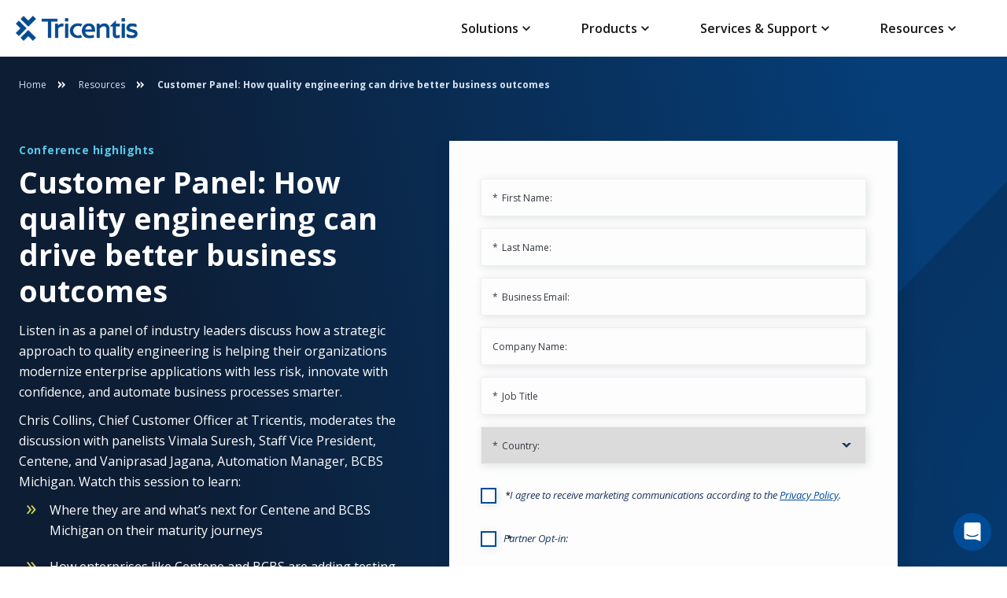

--- FILE ---
content_type: text/html; charset=utf-8
request_url: https://www.tricentis.com/resources/quality-engineering-better-business-outcomes-vision-summit2023
body_size: 24106
content:
<!DOCTYPE html><html lang="en-US"><head><meta charSet="utf-8"/><meta name="viewport" content="width=device-width"/><link rel="icon" href="/favicon.ico?v=2"/><title>Customer Panel: How quality engineering can drive better business outcomes - Tricentis</title><meta name="description" content="Join a panel of industry leaders as they discuss how a strategic approach to Quality Engineering is helping their organizations modernize enterprise applications."/><meta name="robots" content="index, follow, max-snippet:-1, max-image-preview:large, max-video-preview:-1"/><link rel="canonical" href="https://www.tricentis.com/resources/quality-engineering-better-business-outcomes-vision-summit2023"/><meta property="og:locale" content="en_US"/><meta property="og:type" content="article"/><meta property="og:title" content="How Quality Engineering can drive better business outcomes"/><meta property="og:description" content="Join a panel of industry leaders as they discuss how a strategic approach to Quality Engineering is helping their organizations modernize enterprise applications."/><meta property="og:url" content="https://www.tricentis.com/resources/quality-engineering-better-business-outcomes-vision-summit2023/"/><meta property="og:site_name" content="Tricentis"/><meta property="article:modified_time" content="2024-03-26T18:54:17+00:00"/><meta property="og:image" content="https://be.tricentis.com/media-assets/2023/04/social-customer-panel-vs2023.png"/><meta property="og:image:width" content="2400"/><meta property="og:image:height" content="1256"/><meta property="og:image:type" content="image/png"/><meta name="twitter:card" content="summary_large_image"/><meta name="twitter:label1" content="Est. reading time"/><meta name="twitter:data1" content="1 minute"/><script type="application/ld+json" class="yoast-schema-graph">
								{"@context":"https://schema.org","@graph":[{"@type":"WebPage","@id":"https://www.tricentis.com/resources/quality-engineering-better-business-outcomes-vision-summit2023","url":"https://www.tricentis.com/resources/quality-engineering-better-business-outcomes-vision-summit2023","name":"Customer Panel: How quality engineering can drive better business outcomes - Tricentis","isPartOf":{"@id":"https://www.tricentis.com#website"},"primaryImageOfPage":{"@id":"https://www.tricentis.com/resources/quality-engineering-better-business-outcomes-vision-summit2023#primaryimage"},"image":{"@id":"https://www.tricentis.com/resources/quality-engineering-better-business-outcomes-vision-summit2023#primaryimage"},"thumbnailUrl":"https://be.tricentis.com/media-assets/2023/04/fallback-vision-summit2023.png","datePublished":"2023-04-18T08:28:20+00:00","dateModified":"2024-03-26T18:54:17+00:00","description":"Join a panel of industry leaders as they discuss how a strategic approach to Quality Engineering is helping their organizations modernize enterprise applications.","breadcrumb":{"@id":"https://www.tricentis.com/resources/quality-engineering-better-business-outcomes-vision-summit2023#breadcrumb"},"inLanguage":"en-US","potentialAction":[{"@type":"ReadAction","target":["https://www.tricentis.com/resources/quality-engineering-better-business-outcomes-vision-summit2023"]}]},{"@type":"ImageObject","inLanguage":"en-US","@id":"https://www.tricentis.com/resources/quality-engineering-better-business-outcomes-vision-summit2023#primaryimage","url":"https://be.tricentis.com/media-assets/2023/04/fallback-vision-summit2023.png","contentUrl":"https://be.tricentis.com/media-assets/2023/04/fallback-vision-summit2023.png","width":800,"height":300},{"@type":"BreadcrumbList","@id":"https://www.tricentis.com/resources/quality-engineering-better-business-outcomes-vision-summit2023#breadcrumb","itemListElement":[{"@type":"ListItem","position":1,"name":"Home","item":"https://www.tricentis.com"},{"@type":"ListItem","position":2,"name":"Customer Panel: How quality engineering can drive better business outcomes"}]},{"@type":"WebSite","@id":"https://www.tricentis.com#website","url":"https://www.tricentis.com","name":"Tricentis","description":"Automated Testing Tool","publisher":{"@id":"https://www.tricentis.com#organization"},"potentialAction":[{"@type":"SearchAction","target":{"@type":"EntryPoint","urlTemplate":"https://www.tricentis.com/?s={search_term_string}"},"query-input":{"@type":"PropertyValueSpecification","valueRequired":true,"valueName":"search_term_string"}}],"inLanguage":"en-US"},{"@type":"Organization","@id":"https://www.tricentis.com#organization","name":"Tricentis","url":"https://www.tricentis.com","logo":{"@type":"ImageObject","inLanguage":"en-US","@id":"https://www.tricentis.com#schema/logo/image","url":"https://be.tricentis.com/media-assets/2022/08/Tricentis-Logo-1-1120x446-1.png","contentUrl":"https://be.tricentis.com/media-assets/2022/08/Tricentis-Logo-1-1120x446-1.png","width":1120,"height":446,"caption":"Tricentis"},"image":{"@id":"https://www.tricentis.com#schema/logo/image"}}]}
							</script><link rel="alternate" hrefLang="en-US" href="https://www.tricentis.com/resources/quality-engineering-better-business-outcomes-vision-summit2023"/><link rel="alternate" hrefLang="x-default" href="https://www.tricentis.com/resources/quality-engineering-better-business-outcomes-vision-summit2023"/><meta name="msvalidate.01" content="05026A89417DE17F5ADFC3C8571F5E3F"/><meta name="next-head-count" content="25"/><script>
							// Optimizely script load

							window['optimizely'] = window['optimizely'] || [];
							
							window['optimizely'].push({
								'type': 'holdEvents'
							});

							const optimizelyScript = document.createElement('script');
							optimizelyScript.type = 'text/javascript';
							optimizelyScript.src = 'https://cdn.optimizely.com/js/26508490611.js';

							document.head.appendChild(optimizelyScript);

							// OneTrust script load
							const onetrustScript = document.createElement('script');
							onetrustScript.type = 'text/javascript';
							onetrustScript.src = 'https://cdn.cookielaw.org/scripttemplates/otSDKStub.js';
							onetrustScript.type = 'text/javascript';
							onetrustScript.setAttribute('data-domain-script', '9ba9bce7-a295-4fe7-91f7-9da0e3d400e9');
							onetrustScript.setAttribute('charset', 'UTF-8');

							document.head.appendChild(onetrustScript);

							function OptanonWrapper() { 
								window.dataLayer.push({event: 'OneTrustGroupsUpdated'});

								if (window.OnetrustActiveGroups && window.OnetrustActiveGroups.indexOf('C0002') > -1) {
									window['optimizely'].push({
									  'type': 'sendEvents'
									});	
								}
							}
						</script><script>(function(w,d,s,l,i){w[l]=w[l]||[];w[l].push({'gtm.start':
							new Date().getTime(),event:'gtm.js'});var f=d.getElementsByTagName(s)[0],
							j=d.createElement(s),dl=l!='dataLayer'?'&l='+l:'';j.async=true;j.src=
							'https://www.googletagmanager.com/gtm.js?id='+i+dl;f.parentNode.insertBefore(j,f);
							})(window,document,'script','dataLayer','GTM-M7L85N');</script><link rel="preconnect" href="https://fonts.gstatic.com" crossorigin /><link rel="preload" href="/_next/static/css/08ffaf0065326c56.css" as="style"/><link rel="stylesheet" href="/_next/static/css/08ffaf0065326c56.css" data-n-g=""/><link rel="preload" href="/_next/static/css/c34ffe7edcdbdf63.css" as="style"/><link rel="stylesheet" href="/_next/static/css/c34ffe7edcdbdf63.css" data-n-p=""/><link rel="preload" href="/_next/static/css/8a4a0775d99381eb.css" as="style"/><link rel="stylesheet" href="/_next/static/css/8a4a0775d99381eb.css" data-n-p=""/><link rel="preload" href="/_next/static/css/65f9573ad64316ac.css" as="style"/><link rel="stylesheet" href="/_next/static/css/65f9573ad64316ac.css" data-n-p=""/><link rel="preload" href="/_next/static/css/27f8df38b0bf5a77.css" as="style"/><link rel="stylesheet" href="/_next/static/css/27f8df38b0bf5a77.css"/><noscript data-n-css=""></noscript><script defer="" nomodule="" src="/_next/static/chunks/polyfills-42372ed130431b0a.js"></script><script defer="" src="/_next/static/chunks/9408.d613d9b1d235e398.js"></script><script src="/_next/static/chunks/webpack-8e653799b8f084a1.js" defer=""></script><script src="/_next/static/chunks/framework-945b357d4a851f4b.js" defer=""></script><script src="/_next/static/chunks/main-b552226b08ea95e6.js" defer=""></script><script src="/_next/static/chunks/pages/_app-8be3753ad2d57ead.js" defer=""></script><script src="/_next/static/chunks/7948-9d724dd8c5037e59.js" defer=""></script><script src="/_next/static/chunks/3145-b6571e5481282fea.js" defer=""></script><script src="/_next/static/chunks/7328-f4a6b139d06e2112.js" defer=""></script><script src="/_next/static/chunks/pages/resources/%5Bslug%5D-1c326a56d74bd3f8.js" defer=""></script><script src="/_next/static/aONZbwcmbUJL0z3l8TP-W/_buildManifest.js" defer=""></script><script src="/_next/static/aONZbwcmbUJL0z3l8TP-W/_ssgManifest.js" defer=""></script><style data-href="https://fonts.googleapis.com/css2?family=Open+Sans:ital,wght@0,400;0,500;0,600;0,700;1,400&display=swap">@font-face{font-family:'Open Sans';font-style:italic;font-weight:400;font-stretch:normal;font-display:swap;src:url(https://fonts.gstatic.com/l/font?kit=memQYaGs126MiZpBA-UFUIcVXSCEkx2cmqvXlWq8tWZ0Pw86hd0Rk8ZkaVQ&skey=743457fe2cc29280&v=v44) format('woff')}@font-face{font-family:'Open Sans';font-style:normal;font-weight:400;font-stretch:normal;font-display:swap;src:url(https://fonts.gstatic.com/l/font?kit=memSYaGs126MiZpBA-UvWbX2vVnXBbObj2OVZyOOSr4dVJWUgsjZ0C4k&skey=62c1cbfccc78b4b2&v=v44) format('woff')}@font-face{font-family:'Open Sans';font-style:normal;font-weight:500;font-stretch:normal;font-display:swap;src:url(https://fonts.gstatic.com/l/font?kit=memSYaGs126MiZpBA-UvWbX2vVnXBbObj2OVZyOOSr4dVJWUgsjr0C4k&skey=62c1cbfccc78b4b2&v=v44) format('woff')}@font-face{font-family:'Open Sans';font-style:normal;font-weight:600;font-stretch:normal;font-display:swap;src:url(https://fonts.gstatic.com/l/font?kit=memSYaGs126MiZpBA-UvWbX2vVnXBbObj2OVZyOOSr4dVJWUgsgH1y4k&skey=62c1cbfccc78b4b2&v=v44) format('woff')}@font-face{font-family:'Open Sans';font-style:normal;font-weight:700;font-stretch:normal;font-display:swap;src:url(https://fonts.gstatic.com/l/font?kit=memSYaGs126MiZpBA-UvWbX2vVnXBbObj2OVZyOOSr4dVJWUgsg-1y4k&skey=62c1cbfccc78b4b2&v=v44) format('woff')}@font-face{font-family:'Open Sans';font-style:italic;font-weight:400;font-stretch:100%;font-display:swap;src:url(https://fonts.gstatic.com/l/font?kit=memQYaGs126MiZpBA-UFUIcVXSCEkx2cmqvXlWq8tWZ0Pw86hd0Rk8ZkWV0exoMUdjFXmSU_&skey=743457fe2cc29280&v=v44) format('woff');unicode-range:U+0460-052F,U+1C80-1C8A,U+20B4,U+2DE0-2DFF,U+A640-A69F,U+FE2E-FE2F}@font-face{font-family:'Open Sans';font-style:italic;font-weight:400;font-stretch:100%;font-display:swap;src:url(https://fonts.gstatic.com/l/font?kit=memQYaGs126MiZpBA-UFUIcVXSCEkx2cmqvXlWq8tWZ0Pw86hd0Rk8ZkWVQexoMUdjFXmSU_&skey=743457fe2cc29280&v=v44) format('woff');unicode-range:U+0301,U+0400-045F,U+0490-0491,U+04B0-04B1,U+2116}@font-face{font-family:'Open Sans';font-style:italic;font-weight:400;font-stretch:100%;font-display:swap;src:url(https://fonts.gstatic.com/l/font?kit=memQYaGs126MiZpBA-UFUIcVXSCEkx2cmqvXlWq8tWZ0Pw86hd0Rk8ZkWVwexoMUdjFXmSU_&skey=743457fe2cc29280&v=v44) format('woff');unicode-range:U+1F00-1FFF}@font-face{font-family:'Open Sans';font-style:italic;font-weight:400;font-stretch:100%;font-display:swap;src:url(https://fonts.gstatic.com/l/font?kit=memQYaGs126MiZpBA-UFUIcVXSCEkx2cmqvXlWq8tWZ0Pw86hd0Rk8ZkWVMexoMUdjFXmSU_&skey=743457fe2cc29280&v=v44) format('woff');unicode-range:U+0370-0377,U+037A-037F,U+0384-038A,U+038C,U+038E-03A1,U+03A3-03FF}@font-face{font-family:'Open Sans';font-style:italic;font-weight:400;font-stretch:100%;font-display:swap;src:url(https://fonts.gstatic.com/l/font?kit=memQYaGs126MiZpBA-UFUIcVXSCEkx2cmqvXlWq8tWZ0Pw86hd0Rk8ZkWVIexoMUdjFXmSU_&skey=743457fe2cc29280&v=v44) format('woff');unicode-range:U+0307-0308,U+0590-05FF,U+200C-2010,U+20AA,U+25CC,U+FB1D-FB4F}@font-face{font-family:'Open Sans';font-style:italic;font-weight:400;font-stretch:100%;font-display:swap;src:url(https://fonts.gstatic.com/l/font?kit=memQYaGs126MiZpBA-UFUIcVXSCEkx2cmqvXlWq8tWZ0Pw86hd0Rk8ZkWSwexoMUdjFXmSU_&skey=743457fe2cc29280&v=v44) format('woff');unicode-range:U+0302-0303,U+0305,U+0307-0308,U+0310,U+0312,U+0315,U+031A,U+0326-0327,U+032C,U+032F-0330,U+0332-0333,U+0338,U+033A,U+0346,U+034D,U+0391-03A1,U+03A3-03A9,U+03B1-03C9,U+03D1,U+03D5-03D6,U+03F0-03F1,U+03F4-03F5,U+2016-2017,U+2034-2038,U+203C,U+2040,U+2043,U+2047,U+2050,U+2057,U+205F,U+2070-2071,U+2074-208E,U+2090-209C,U+20D0-20DC,U+20E1,U+20E5-20EF,U+2100-2112,U+2114-2115,U+2117-2121,U+2123-214F,U+2190,U+2192,U+2194-21AE,U+21B0-21E5,U+21F1-21F2,U+21F4-2211,U+2213-2214,U+2216-22FF,U+2308-230B,U+2310,U+2319,U+231C-2321,U+2336-237A,U+237C,U+2395,U+239B-23B7,U+23D0,U+23DC-23E1,U+2474-2475,U+25AF,U+25B3,U+25B7,U+25BD,U+25C1,U+25CA,U+25CC,U+25FB,U+266D-266F,U+27C0-27FF,U+2900-2AFF,U+2B0E-2B11,U+2B30-2B4C,U+2BFE,U+3030,U+FF5B,U+FF5D,U+1D400-1D7FF,U+1EE00-1EEFF}@font-face{font-family:'Open Sans';font-style:italic;font-weight:400;font-stretch:100%;font-display:swap;src:url(https://fonts.gstatic.com/l/font?kit=memQYaGs126MiZpBA-UFUIcVXSCEkx2cmqvXlWq8tWZ0Pw86hd0Rk8ZkWT4exoMUdjFXmSU_&skey=743457fe2cc29280&v=v44) format('woff');unicode-range:U+0001-000C,U+000E-001F,U+007F-009F,U+20DD-20E0,U+20E2-20E4,U+2150-218F,U+2190,U+2192,U+2194-2199,U+21AF,U+21E6-21F0,U+21F3,U+2218-2219,U+2299,U+22C4-22C6,U+2300-243F,U+2440-244A,U+2460-24FF,U+25A0-27BF,U+2800-28FF,U+2921-2922,U+2981,U+29BF,U+29EB,U+2B00-2BFF,U+4DC0-4DFF,U+FFF9-FFFB,U+10140-1018E,U+10190-1019C,U+101A0,U+101D0-101FD,U+102E0-102FB,U+10E60-10E7E,U+1D2C0-1D2D3,U+1D2E0-1D37F,U+1F000-1F0FF,U+1F100-1F1AD,U+1F1E6-1F1FF,U+1F30D-1F30F,U+1F315,U+1F31C,U+1F31E,U+1F320-1F32C,U+1F336,U+1F378,U+1F37D,U+1F382,U+1F393-1F39F,U+1F3A7-1F3A8,U+1F3AC-1F3AF,U+1F3C2,U+1F3C4-1F3C6,U+1F3CA-1F3CE,U+1F3D4-1F3E0,U+1F3ED,U+1F3F1-1F3F3,U+1F3F5-1F3F7,U+1F408,U+1F415,U+1F41F,U+1F426,U+1F43F,U+1F441-1F442,U+1F444,U+1F446-1F449,U+1F44C-1F44E,U+1F453,U+1F46A,U+1F47D,U+1F4A3,U+1F4B0,U+1F4B3,U+1F4B9,U+1F4BB,U+1F4BF,U+1F4C8-1F4CB,U+1F4D6,U+1F4DA,U+1F4DF,U+1F4E3-1F4E6,U+1F4EA-1F4ED,U+1F4F7,U+1F4F9-1F4FB,U+1F4FD-1F4FE,U+1F503,U+1F507-1F50B,U+1F50D,U+1F512-1F513,U+1F53E-1F54A,U+1F54F-1F5FA,U+1F610,U+1F650-1F67F,U+1F687,U+1F68D,U+1F691,U+1F694,U+1F698,U+1F6AD,U+1F6B2,U+1F6B9-1F6BA,U+1F6BC,U+1F6C6-1F6CF,U+1F6D3-1F6D7,U+1F6E0-1F6EA,U+1F6F0-1F6F3,U+1F6F7-1F6FC,U+1F700-1F7FF,U+1F800-1F80B,U+1F810-1F847,U+1F850-1F859,U+1F860-1F887,U+1F890-1F8AD,U+1F8B0-1F8BB,U+1F8C0-1F8C1,U+1F900-1F90B,U+1F93B,U+1F946,U+1F984,U+1F996,U+1F9E9,U+1FA00-1FA6F,U+1FA70-1FA7C,U+1FA80-1FA89,U+1FA8F-1FAC6,U+1FACE-1FADC,U+1FADF-1FAE9,U+1FAF0-1FAF8,U+1FB00-1FBFF}@font-face{font-family:'Open Sans';font-style:italic;font-weight:400;font-stretch:100%;font-display:swap;src:url(https://fonts.gstatic.com/l/font?kit=memQYaGs126MiZpBA-UFUIcVXSCEkx2cmqvXlWq8tWZ0Pw86hd0Rk8ZkWV8exoMUdjFXmSU_&skey=743457fe2cc29280&v=v44) format('woff');unicode-range:U+0102-0103,U+0110-0111,U+0128-0129,U+0168-0169,U+01A0-01A1,U+01AF-01B0,U+0300-0301,U+0303-0304,U+0308-0309,U+0323,U+0329,U+1EA0-1EF9,U+20AB}@font-face{font-family:'Open Sans';font-style:italic;font-weight:400;font-stretch:100%;font-display:swap;src:url(https://fonts.gstatic.com/l/font?kit=memQYaGs126MiZpBA-UFUIcVXSCEkx2cmqvXlWq8tWZ0Pw86hd0Rk8ZkWV4exoMUdjFXmSU_&skey=743457fe2cc29280&v=v44) format('woff');unicode-range:U+0100-02BA,U+02BD-02C5,U+02C7-02CC,U+02CE-02D7,U+02DD-02FF,U+0304,U+0308,U+0329,U+1D00-1DBF,U+1E00-1E9F,U+1EF2-1EFF,U+2020,U+20A0-20AB,U+20AD-20C0,U+2113,U+2C60-2C7F,U+A720-A7FF}@font-face{font-family:'Open Sans';font-style:italic;font-weight:400;font-stretch:100%;font-display:swap;src:url(https://fonts.gstatic.com/l/font?kit=memQYaGs126MiZpBA-UFUIcVXSCEkx2cmqvXlWq8tWZ0Pw86hd0Rk8ZkWVAexoMUdjFXmQ&skey=743457fe2cc29280&v=v44) format('woff');unicode-range:U+0000-00FF,U+0131,U+0152-0153,U+02BB-02BC,U+02C6,U+02DA,U+02DC,U+0304,U+0308,U+0329,U+2000-206F,U+20AC,U+2122,U+2191,U+2193,U+2212,U+2215,U+FEFF,U+FFFD}@font-face{font-family:'Open Sans';font-style:normal;font-weight:400;font-stretch:100%;font-display:swap;src:url(https://fonts.gstatic.com/s/opensans/v44/memvYaGs126MiZpBA-UvWbX2vVnXBbObj2OVTSKmu0SC55K5gw.woff2) format('woff2');unicode-range:U+0460-052F,U+1C80-1C8A,U+20B4,U+2DE0-2DFF,U+A640-A69F,U+FE2E-FE2F}@font-face{font-family:'Open Sans';font-style:normal;font-weight:400;font-stretch:100%;font-display:swap;src:url(https://fonts.gstatic.com/s/opensans/v44/memvYaGs126MiZpBA-UvWbX2vVnXBbObj2OVTSumu0SC55K5gw.woff2) format('woff2');unicode-range:U+0301,U+0400-045F,U+0490-0491,U+04B0-04B1,U+2116}@font-face{font-family:'Open Sans';font-style:normal;font-weight:400;font-stretch:100%;font-display:swap;src:url(https://fonts.gstatic.com/s/opensans/v44/memvYaGs126MiZpBA-UvWbX2vVnXBbObj2OVTSOmu0SC55K5gw.woff2) format('woff2');unicode-range:U+1F00-1FFF}@font-face{font-family:'Open Sans';font-style:normal;font-weight:400;font-stretch:100%;font-display:swap;src:url(https://fonts.gstatic.com/s/opensans/v44/memvYaGs126MiZpBA-UvWbX2vVnXBbObj2OVTSymu0SC55K5gw.woff2) format('woff2');unicode-range:U+0370-0377,U+037A-037F,U+0384-038A,U+038C,U+038E-03A1,U+03A3-03FF}@font-face{font-family:'Open Sans';font-style:normal;font-weight:400;font-stretch:100%;font-display:swap;src:url(https://fonts.gstatic.com/s/opensans/v44/memvYaGs126MiZpBA-UvWbX2vVnXBbObj2OVTS2mu0SC55K5gw.woff2) format('woff2');unicode-range:U+0307-0308,U+0590-05FF,U+200C-2010,U+20AA,U+25CC,U+FB1D-FB4F}@font-face{font-family:'Open Sans';font-style:normal;font-weight:400;font-stretch:100%;font-display:swap;src:url(https://fonts.gstatic.com/s/opensans/v44/memvYaGs126MiZpBA-UvWbX2vVnXBbObj2OVTVOmu0SC55K5gw.woff2) format('woff2');unicode-range:U+0302-0303,U+0305,U+0307-0308,U+0310,U+0312,U+0315,U+031A,U+0326-0327,U+032C,U+032F-0330,U+0332-0333,U+0338,U+033A,U+0346,U+034D,U+0391-03A1,U+03A3-03A9,U+03B1-03C9,U+03D1,U+03D5-03D6,U+03F0-03F1,U+03F4-03F5,U+2016-2017,U+2034-2038,U+203C,U+2040,U+2043,U+2047,U+2050,U+2057,U+205F,U+2070-2071,U+2074-208E,U+2090-209C,U+20D0-20DC,U+20E1,U+20E5-20EF,U+2100-2112,U+2114-2115,U+2117-2121,U+2123-214F,U+2190,U+2192,U+2194-21AE,U+21B0-21E5,U+21F1-21F2,U+21F4-2211,U+2213-2214,U+2216-22FF,U+2308-230B,U+2310,U+2319,U+231C-2321,U+2336-237A,U+237C,U+2395,U+239B-23B7,U+23D0,U+23DC-23E1,U+2474-2475,U+25AF,U+25B3,U+25B7,U+25BD,U+25C1,U+25CA,U+25CC,U+25FB,U+266D-266F,U+27C0-27FF,U+2900-2AFF,U+2B0E-2B11,U+2B30-2B4C,U+2BFE,U+3030,U+FF5B,U+FF5D,U+1D400-1D7FF,U+1EE00-1EEFF}@font-face{font-family:'Open Sans';font-style:normal;font-weight:400;font-stretch:100%;font-display:swap;src:url(https://fonts.gstatic.com/s/opensans/v44/memvYaGs126MiZpBA-UvWbX2vVnXBbObj2OVTUGmu0SC55K5gw.woff2) format('woff2');unicode-range:U+0001-000C,U+000E-001F,U+007F-009F,U+20DD-20E0,U+20E2-20E4,U+2150-218F,U+2190,U+2192,U+2194-2199,U+21AF,U+21E6-21F0,U+21F3,U+2218-2219,U+2299,U+22C4-22C6,U+2300-243F,U+2440-244A,U+2460-24FF,U+25A0-27BF,U+2800-28FF,U+2921-2922,U+2981,U+29BF,U+29EB,U+2B00-2BFF,U+4DC0-4DFF,U+FFF9-FFFB,U+10140-1018E,U+10190-1019C,U+101A0,U+101D0-101FD,U+102E0-102FB,U+10E60-10E7E,U+1D2C0-1D2D3,U+1D2E0-1D37F,U+1F000-1F0FF,U+1F100-1F1AD,U+1F1E6-1F1FF,U+1F30D-1F30F,U+1F315,U+1F31C,U+1F31E,U+1F320-1F32C,U+1F336,U+1F378,U+1F37D,U+1F382,U+1F393-1F39F,U+1F3A7-1F3A8,U+1F3AC-1F3AF,U+1F3C2,U+1F3C4-1F3C6,U+1F3CA-1F3CE,U+1F3D4-1F3E0,U+1F3ED,U+1F3F1-1F3F3,U+1F3F5-1F3F7,U+1F408,U+1F415,U+1F41F,U+1F426,U+1F43F,U+1F441-1F442,U+1F444,U+1F446-1F449,U+1F44C-1F44E,U+1F453,U+1F46A,U+1F47D,U+1F4A3,U+1F4B0,U+1F4B3,U+1F4B9,U+1F4BB,U+1F4BF,U+1F4C8-1F4CB,U+1F4D6,U+1F4DA,U+1F4DF,U+1F4E3-1F4E6,U+1F4EA-1F4ED,U+1F4F7,U+1F4F9-1F4FB,U+1F4FD-1F4FE,U+1F503,U+1F507-1F50B,U+1F50D,U+1F512-1F513,U+1F53E-1F54A,U+1F54F-1F5FA,U+1F610,U+1F650-1F67F,U+1F687,U+1F68D,U+1F691,U+1F694,U+1F698,U+1F6AD,U+1F6B2,U+1F6B9-1F6BA,U+1F6BC,U+1F6C6-1F6CF,U+1F6D3-1F6D7,U+1F6E0-1F6EA,U+1F6F0-1F6F3,U+1F6F7-1F6FC,U+1F700-1F7FF,U+1F800-1F80B,U+1F810-1F847,U+1F850-1F859,U+1F860-1F887,U+1F890-1F8AD,U+1F8B0-1F8BB,U+1F8C0-1F8C1,U+1F900-1F90B,U+1F93B,U+1F946,U+1F984,U+1F996,U+1F9E9,U+1FA00-1FA6F,U+1FA70-1FA7C,U+1FA80-1FA89,U+1FA8F-1FAC6,U+1FACE-1FADC,U+1FADF-1FAE9,U+1FAF0-1FAF8,U+1FB00-1FBFF}@font-face{font-family:'Open Sans';font-style:normal;font-weight:400;font-stretch:100%;font-display:swap;src:url(https://fonts.gstatic.com/s/opensans/v44/memvYaGs126MiZpBA-UvWbX2vVnXBbObj2OVTSCmu0SC55K5gw.woff2) format('woff2');unicode-range:U+0102-0103,U+0110-0111,U+0128-0129,U+0168-0169,U+01A0-01A1,U+01AF-01B0,U+0300-0301,U+0303-0304,U+0308-0309,U+0323,U+0329,U+1EA0-1EF9,U+20AB}@font-face{font-family:'Open Sans';font-style:normal;font-weight:400;font-stretch:100%;font-display:swap;src:url(https://fonts.gstatic.com/s/opensans/v44/memvYaGs126MiZpBA-UvWbX2vVnXBbObj2OVTSGmu0SC55K5gw.woff2) format('woff2');unicode-range:U+0100-02BA,U+02BD-02C5,U+02C7-02CC,U+02CE-02D7,U+02DD-02FF,U+0304,U+0308,U+0329,U+1D00-1DBF,U+1E00-1E9F,U+1EF2-1EFF,U+2020,U+20A0-20AB,U+20AD-20C0,U+2113,U+2C60-2C7F,U+A720-A7FF}@font-face{font-family:'Open Sans';font-style:normal;font-weight:400;font-stretch:100%;font-display:swap;src:url(https://fonts.gstatic.com/s/opensans/v44/memvYaGs126MiZpBA-UvWbX2vVnXBbObj2OVTS-mu0SC55I.woff2) format('woff2');unicode-range:U+0000-00FF,U+0131,U+0152-0153,U+02BB-02BC,U+02C6,U+02DA,U+02DC,U+0304,U+0308,U+0329,U+2000-206F,U+20AC,U+2122,U+2191,U+2193,U+2212,U+2215,U+FEFF,U+FFFD}@font-face{font-family:'Open Sans';font-style:normal;font-weight:500;font-stretch:100%;font-display:swap;src:url(https://fonts.gstatic.com/s/opensans/v44/memvYaGs126MiZpBA-UvWbX2vVnXBbObj2OVTSKmu0SC55K5gw.woff2) format('woff2');unicode-range:U+0460-052F,U+1C80-1C8A,U+20B4,U+2DE0-2DFF,U+A640-A69F,U+FE2E-FE2F}@font-face{font-family:'Open Sans';font-style:normal;font-weight:500;font-stretch:100%;font-display:swap;src:url(https://fonts.gstatic.com/s/opensans/v44/memvYaGs126MiZpBA-UvWbX2vVnXBbObj2OVTSumu0SC55K5gw.woff2) format('woff2');unicode-range:U+0301,U+0400-045F,U+0490-0491,U+04B0-04B1,U+2116}@font-face{font-family:'Open Sans';font-style:normal;font-weight:500;font-stretch:100%;font-display:swap;src:url(https://fonts.gstatic.com/s/opensans/v44/memvYaGs126MiZpBA-UvWbX2vVnXBbObj2OVTSOmu0SC55K5gw.woff2) format('woff2');unicode-range:U+1F00-1FFF}@font-face{font-family:'Open Sans';font-style:normal;font-weight:500;font-stretch:100%;font-display:swap;src:url(https://fonts.gstatic.com/s/opensans/v44/memvYaGs126MiZpBA-UvWbX2vVnXBbObj2OVTSymu0SC55K5gw.woff2) format('woff2');unicode-range:U+0370-0377,U+037A-037F,U+0384-038A,U+038C,U+038E-03A1,U+03A3-03FF}@font-face{font-family:'Open Sans';font-style:normal;font-weight:500;font-stretch:100%;font-display:swap;src:url(https://fonts.gstatic.com/s/opensans/v44/memvYaGs126MiZpBA-UvWbX2vVnXBbObj2OVTS2mu0SC55K5gw.woff2) format('woff2');unicode-range:U+0307-0308,U+0590-05FF,U+200C-2010,U+20AA,U+25CC,U+FB1D-FB4F}@font-face{font-family:'Open Sans';font-style:normal;font-weight:500;font-stretch:100%;font-display:swap;src:url(https://fonts.gstatic.com/s/opensans/v44/memvYaGs126MiZpBA-UvWbX2vVnXBbObj2OVTVOmu0SC55K5gw.woff2) format('woff2');unicode-range:U+0302-0303,U+0305,U+0307-0308,U+0310,U+0312,U+0315,U+031A,U+0326-0327,U+032C,U+032F-0330,U+0332-0333,U+0338,U+033A,U+0346,U+034D,U+0391-03A1,U+03A3-03A9,U+03B1-03C9,U+03D1,U+03D5-03D6,U+03F0-03F1,U+03F4-03F5,U+2016-2017,U+2034-2038,U+203C,U+2040,U+2043,U+2047,U+2050,U+2057,U+205F,U+2070-2071,U+2074-208E,U+2090-209C,U+20D0-20DC,U+20E1,U+20E5-20EF,U+2100-2112,U+2114-2115,U+2117-2121,U+2123-214F,U+2190,U+2192,U+2194-21AE,U+21B0-21E5,U+21F1-21F2,U+21F4-2211,U+2213-2214,U+2216-22FF,U+2308-230B,U+2310,U+2319,U+231C-2321,U+2336-237A,U+237C,U+2395,U+239B-23B7,U+23D0,U+23DC-23E1,U+2474-2475,U+25AF,U+25B3,U+25B7,U+25BD,U+25C1,U+25CA,U+25CC,U+25FB,U+266D-266F,U+27C0-27FF,U+2900-2AFF,U+2B0E-2B11,U+2B30-2B4C,U+2BFE,U+3030,U+FF5B,U+FF5D,U+1D400-1D7FF,U+1EE00-1EEFF}@font-face{font-family:'Open Sans';font-style:normal;font-weight:500;font-stretch:100%;font-display:swap;src:url(https://fonts.gstatic.com/s/opensans/v44/memvYaGs126MiZpBA-UvWbX2vVnXBbObj2OVTUGmu0SC55K5gw.woff2) format('woff2');unicode-range:U+0001-000C,U+000E-001F,U+007F-009F,U+20DD-20E0,U+20E2-20E4,U+2150-218F,U+2190,U+2192,U+2194-2199,U+21AF,U+21E6-21F0,U+21F3,U+2218-2219,U+2299,U+22C4-22C6,U+2300-243F,U+2440-244A,U+2460-24FF,U+25A0-27BF,U+2800-28FF,U+2921-2922,U+2981,U+29BF,U+29EB,U+2B00-2BFF,U+4DC0-4DFF,U+FFF9-FFFB,U+10140-1018E,U+10190-1019C,U+101A0,U+101D0-101FD,U+102E0-102FB,U+10E60-10E7E,U+1D2C0-1D2D3,U+1D2E0-1D37F,U+1F000-1F0FF,U+1F100-1F1AD,U+1F1E6-1F1FF,U+1F30D-1F30F,U+1F315,U+1F31C,U+1F31E,U+1F320-1F32C,U+1F336,U+1F378,U+1F37D,U+1F382,U+1F393-1F39F,U+1F3A7-1F3A8,U+1F3AC-1F3AF,U+1F3C2,U+1F3C4-1F3C6,U+1F3CA-1F3CE,U+1F3D4-1F3E0,U+1F3ED,U+1F3F1-1F3F3,U+1F3F5-1F3F7,U+1F408,U+1F415,U+1F41F,U+1F426,U+1F43F,U+1F441-1F442,U+1F444,U+1F446-1F449,U+1F44C-1F44E,U+1F453,U+1F46A,U+1F47D,U+1F4A3,U+1F4B0,U+1F4B3,U+1F4B9,U+1F4BB,U+1F4BF,U+1F4C8-1F4CB,U+1F4D6,U+1F4DA,U+1F4DF,U+1F4E3-1F4E6,U+1F4EA-1F4ED,U+1F4F7,U+1F4F9-1F4FB,U+1F4FD-1F4FE,U+1F503,U+1F507-1F50B,U+1F50D,U+1F512-1F513,U+1F53E-1F54A,U+1F54F-1F5FA,U+1F610,U+1F650-1F67F,U+1F687,U+1F68D,U+1F691,U+1F694,U+1F698,U+1F6AD,U+1F6B2,U+1F6B9-1F6BA,U+1F6BC,U+1F6C6-1F6CF,U+1F6D3-1F6D7,U+1F6E0-1F6EA,U+1F6F0-1F6F3,U+1F6F7-1F6FC,U+1F700-1F7FF,U+1F800-1F80B,U+1F810-1F847,U+1F850-1F859,U+1F860-1F887,U+1F890-1F8AD,U+1F8B0-1F8BB,U+1F8C0-1F8C1,U+1F900-1F90B,U+1F93B,U+1F946,U+1F984,U+1F996,U+1F9E9,U+1FA00-1FA6F,U+1FA70-1FA7C,U+1FA80-1FA89,U+1FA8F-1FAC6,U+1FACE-1FADC,U+1FADF-1FAE9,U+1FAF0-1FAF8,U+1FB00-1FBFF}@font-face{font-family:'Open Sans';font-style:normal;font-weight:500;font-stretch:100%;font-display:swap;src:url(https://fonts.gstatic.com/s/opensans/v44/memvYaGs126MiZpBA-UvWbX2vVnXBbObj2OVTSCmu0SC55K5gw.woff2) format('woff2');unicode-range:U+0102-0103,U+0110-0111,U+0128-0129,U+0168-0169,U+01A0-01A1,U+01AF-01B0,U+0300-0301,U+0303-0304,U+0308-0309,U+0323,U+0329,U+1EA0-1EF9,U+20AB}@font-face{font-family:'Open Sans';font-style:normal;font-weight:500;font-stretch:100%;font-display:swap;src:url(https://fonts.gstatic.com/s/opensans/v44/memvYaGs126MiZpBA-UvWbX2vVnXBbObj2OVTSGmu0SC55K5gw.woff2) format('woff2');unicode-range:U+0100-02BA,U+02BD-02C5,U+02C7-02CC,U+02CE-02D7,U+02DD-02FF,U+0304,U+0308,U+0329,U+1D00-1DBF,U+1E00-1E9F,U+1EF2-1EFF,U+2020,U+20A0-20AB,U+20AD-20C0,U+2113,U+2C60-2C7F,U+A720-A7FF}@font-face{font-family:'Open Sans';font-style:normal;font-weight:500;font-stretch:100%;font-display:swap;src:url(https://fonts.gstatic.com/s/opensans/v44/memvYaGs126MiZpBA-UvWbX2vVnXBbObj2OVTS-mu0SC55I.woff2) format('woff2');unicode-range:U+0000-00FF,U+0131,U+0152-0153,U+02BB-02BC,U+02C6,U+02DA,U+02DC,U+0304,U+0308,U+0329,U+2000-206F,U+20AC,U+2122,U+2191,U+2193,U+2212,U+2215,U+FEFF,U+FFFD}@font-face{font-family:'Open Sans';font-style:normal;font-weight:600;font-stretch:100%;font-display:swap;src:url(https://fonts.gstatic.com/s/opensans/v44/memvYaGs126MiZpBA-UvWbX2vVnXBbObj2OVTSKmu0SC55K5gw.woff2) format('woff2');unicode-range:U+0460-052F,U+1C80-1C8A,U+20B4,U+2DE0-2DFF,U+A640-A69F,U+FE2E-FE2F}@font-face{font-family:'Open Sans';font-style:normal;font-weight:600;font-stretch:100%;font-display:swap;src:url(https://fonts.gstatic.com/s/opensans/v44/memvYaGs126MiZpBA-UvWbX2vVnXBbObj2OVTSumu0SC55K5gw.woff2) format('woff2');unicode-range:U+0301,U+0400-045F,U+0490-0491,U+04B0-04B1,U+2116}@font-face{font-family:'Open Sans';font-style:normal;font-weight:600;font-stretch:100%;font-display:swap;src:url(https://fonts.gstatic.com/s/opensans/v44/memvYaGs126MiZpBA-UvWbX2vVnXBbObj2OVTSOmu0SC55K5gw.woff2) format('woff2');unicode-range:U+1F00-1FFF}@font-face{font-family:'Open Sans';font-style:normal;font-weight:600;font-stretch:100%;font-display:swap;src:url(https://fonts.gstatic.com/s/opensans/v44/memvYaGs126MiZpBA-UvWbX2vVnXBbObj2OVTSymu0SC55K5gw.woff2) format('woff2');unicode-range:U+0370-0377,U+037A-037F,U+0384-038A,U+038C,U+038E-03A1,U+03A3-03FF}@font-face{font-family:'Open Sans';font-style:normal;font-weight:600;font-stretch:100%;font-display:swap;src:url(https://fonts.gstatic.com/s/opensans/v44/memvYaGs126MiZpBA-UvWbX2vVnXBbObj2OVTS2mu0SC55K5gw.woff2) format('woff2');unicode-range:U+0307-0308,U+0590-05FF,U+200C-2010,U+20AA,U+25CC,U+FB1D-FB4F}@font-face{font-family:'Open Sans';font-style:normal;font-weight:600;font-stretch:100%;font-display:swap;src:url(https://fonts.gstatic.com/s/opensans/v44/memvYaGs126MiZpBA-UvWbX2vVnXBbObj2OVTVOmu0SC55K5gw.woff2) format('woff2');unicode-range:U+0302-0303,U+0305,U+0307-0308,U+0310,U+0312,U+0315,U+031A,U+0326-0327,U+032C,U+032F-0330,U+0332-0333,U+0338,U+033A,U+0346,U+034D,U+0391-03A1,U+03A3-03A9,U+03B1-03C9,U+03D1,U+03D5-03D6,U+03F0-03F1,U+03F4-03F5,U+2016-2017,U+2034-2038,U+203C,U+2040,U+2043,U+2047,U+2050,U+2057,U+205F,U+2070-2071,U+2074-208E,U+2090-209C,U+20D0-20DC,U+20E1,U+20E5-20EF,U+2100-2112,U+2114-2115,U+2117-2121,U+2123-214F,U+2190,U+2192,U+2194-21AE,U+21B0-21E5,U+21F1-21F2,U+21F4-2211,U+2213-2214,U+2216-22FF,U+2308-230B,U+2310,U+2319,U+231C-2321,U+2336-237A,U+237C,U+2395,U+239B-23B7,U+23D0,U+23DC-23E1,U+2474-2475,U+25AF,U+25B3,U+25B7,U+25BD,U+25C1,U+25CA,U+25CC,U+25FB,U+266D-266F,U+27C0-27FF,U+2900-2AFF,U+2B0E-2B11,U+2B30-2B4C,U+2BFE,U+3030,U+FF5B,U+FF5D,U+1D400-1D7FF,U+1EE00-1EEFF}@font-face{font-family:'Open Sans';font-style:normal;font-weight:600;font-stretch:100%;font-display:swap;src:url(https://fonts.gstatic.com/s/opensans/v44/memvYaGs126MiZpBA-UvWbX2vVnXBbObj2OVTUGmu0SC55K5gw.woff2) format('woff2');unicode-range:U+0001-000C,U+000E-001F,U+007F-009F,U+20DD-20E0,U+20E2-20E4,U+2150-218F,U+2190,U+2192,U+2194-2199,U+21AF,U+21E6-21F0,U+21F3,U+2218-2219,U+2299,U+22C4-22C6,U+2300-243F,U+2440-244A,U+2460-24FF,U+25A0-27BF,U+2800-28FF,U+2921-2922,U+2981,U+29BF,U+29EB,U+2B00-2BFF,U+4DC0-4DFF,U+FFF9-FFFB,U+10140-1018E,U+10190-1019C,U+101A0,U+101D0-101FD,U+102E0-102FB,U+10E60-10E7E,U+1D2C0-1D2D3,U+1D2E0-1D37F,U+1F000-1F0FF,U+1F100-1F1AD,U+1F1E6-1F1FF,U+1F30D-1F30F,U+1F315,U+1F31C,U+1F31E,U+1F320-1F32C,U+1F336,U+1F378,U+1F37D,U+1F382,U+1F393-1F39F,U+1F3A7-1F3A8,U+1F3AC-1F3AF,U+1F3C2,U+1F3C4-1F3C6,U+1F3CA-1F3CE,U+1F3D4-1F3E0,U+1F3ED,U+1F3F1-1F3F3,U+1F3F5-1F3F7,U+1F408,U+1F415,U+1F41F,U+1F426,U+1F43F,U+1F441-1F442,U+1F444,U+1F446-1F449,U+1F44C-1F44E,U+1F453,U+1F46A,U+1F47D,U+1F4A3,U+1F4B0,U+1F4B3,U+1F4B9,U+1F4BB,U+1F4BF,U+1F4C8-1F4CB,U+1F4D6,U+1F4DA,U+1F4DF,U+1F4E3-1F4E6,U+1F4EA-1F4ED,U+1F4F7,U+1F4F9-1F4FB,U+1F4FD-1F4FE,U+1F503,U+1F507-1F50B,U+1F50D,U+1F512-1F513,U+1F53E-1F54A,U+1F54F-1F5FA,U+1F610,U+1F650-1F67F,U+1F687,U+1F68D,U+1F691,U+1F694,U+1F698,U+1F6AD,U+1F6B2,U+1F6B9-1F6BA,U+1F6BC,U+1F6C6-1F6CF,U+1F6D3-1F6D7,U+1F6E0-1F6EA,U+1F6F0-1F6F3,U+1F6F7-1F6FC,U+1F700-1F7FF,U+1F800-1F80B,U+1F810-1F847,U+1F850-1F859,U+1F860-1F887,U+1F890-1F8AD,U+1F8B0-1F8BB,U+1F8C0-1F8C1,U+1F900-1F90B,U+1F93B,U+1F946,U+1F984,U+1F996,U+1F9E9,U+1FA00-1FA6F,U+1FA70-1FA7C,U+1FA80-1FA89,U+1FA8F-1FAC6,U+1FACE-1FADC,U+1FADF-1FAE9,U+1FAF0-1FAF8,U+1FB00-1FBFF}@font-face{font-family:'Open Sans';font-style:normal;font-weight:600;font-stretch:100%;font-display:swap;src:url(https://fonts.gstatic.com/s/opensans/v44/memvYaGs126MiZpBA-UvWbX2vVnXBbObj2OVTSCmu0SC55K5gw.woff2) format('woff2');unicode-range:U+0102-0103,U+0110-0111,U+0128-0129,U+0168-0169,U+01A0-01A1,U+01AF-01B0,U+0300-0301,U+0303-0304,U+0308-0309,U+0323,U+0329,U+1EA0-1EF9,U+20AB}@font-face{font-family:'Open Sans';font-style:normal;font-weight:600;font-stretch:100%;font-display:swap;src:url(https://fonts.gstatic.com/s/opensans/v44/memvYaGs126MiZpBA-UvWbX2vVnXBbObj2OVTSGmu0SC55K5gw.woff2) format('woff2');unicode-range:U+0100-02BA,U+02BD-02C5,U+02C7-02CC,U+02CE-02D7,U+02DD-02FF,U+0304,U+0308,U+0329,U+1D00-1DBF,U+1E00-1E9F,U+1EF2-1EFF,U+2020,U+20A0-20AB,U+20AD-20C0,U+2113,U+2C60-2C7F,U+A720-A7FF}@font-face{font-family:'Open Sans';font-style:normal;font-weight:600;font-stretch:100%;font-display:swap;src:url(https://fonts.gstatic.com/s/opensans/v44/memvYaGs126MiZpBA-UvWbX2vVnXBbObj2OVTS-mu0SC55I.woff2) format('woff2');unicode-range:U+0000-00FF,U+0131,U+0152-0153,U+02BB-02BC,U+02C6,U+02DA,U+02DC,U+0304,U+0308,U+0329,U+2000-206F,U+20AC,U+2122,U+2191,U+2193,U+2212,U+2215,U+FEFF,U+FFFD}@font-face{font-family:'Open Sans';font-style:normal;font-weight:700;font-stretch:100%;font-display:swap;src:url(https://fonts.gstatic.com/s/opensans/v44/memvYaGs126MiZpBA-UvWbX2vVnXBbObj2OVTSKmu0SC55K5gw.woff2) format('woff2');unicode-range:U+0460-052F,U+1C80-1C8A,U+20B4,U+2DE0-2DFF,U+A640-A69F,U+FE2E-FE2F}@font-face{font-family:'Open Sans';font-style:normal;font-weight:700;font-stretch:100%;font-display:swap;src:url(https://fonts.gstatic.com/s/opensans/v44/memvYaGs126MiZpBA-UvWbX2vVnXBbObj2OVTSumu0SC55K5gw.woff2) format('woff2');unicode-range:U+0301,U+0400-045F,U+0490-0491,U+04B0-04B1,U+2116}@font-face{font-family:'Open Sans';font-style:normal;font-weight:700;font-stretch:100%;font-display:swap;src:url(https://fonts.gstatic.com/s/opensans/v44/memvYaGs126MiZpBA-UvWbX2vVnXBbObj2OVTSOmu0SC55K5gw.woff2) format('woff2');unicode-range:U+1F00-1FFF}@font-face{font-family:'Open Sans';font-style:normal;font-weight:700;font-stretch:100%;font-display:swap;src:url(https://fonts.gstatic.com/s/opensans/v44/memvYaGs126MiZpBA-UvWbX2vVnXBbObj2OVTSymu0SC55K5gw.woff2) format('woff2');unicode-range:U+0370-0377,U+037A-037F,U+0384-038A,U+038C,U+038E-03A1,U+03A3-03FF}@font-face{font-family:'Open Sans';font-style:normal;font-weight:700;font-stretch:100%;font-display:swap;src:url(https://fonts.gstatic.com/s/opensans/v44/memvYaGs126MiZpBA-UvWbX2vVnXBbObj2OVTS2mu0SC55K5gw.woff2) format('woff2');unicode-range:U+0307-0308,U+0590-05FF,U+200C-2010,U+20AA,U+25CC,U+FB1D-FB4F}@font-face{font-family:'Open Sans';font-style:normal;font-weight:700;font-stretch:100%;font-display:swap;src:url(https://fonts.gstatic.com/s/opensans/v44/memvYaGs126MiZpBA-UvWbX2vVnXBbObj2OVTVOmu0SC55K5gw.woff2) format('woff2');unicode-range:U+0302-0303,U+0305,U+0307-0308,U+0310,U+0312,U+0315,U+031A,U+0326-0327,U+032C,U+032F-0330,U+0332-0333,U+0338,U+033A,U+0346,U+034D,U+0391-03A1,U+03A3-03A9,U+03B1-03C9,U+03D1,U+03D5-03D6,U+03F0-03F1,U+03F4-03F5,U+2016-2017,U+2034-2038,U+203C,U+2040,U+2043,U+2047,U+2050,U+2057,U+205F,U+2070-2071,U+2074-208E,U+2090-209C,U+20D0-20DC,U+20E1,U+20E5-20EF,U+2100-2112,U+2114-2115,U+2117-2121,U+2123-214F,U+2190,U+2192,U+2194-21AE,U+21B0-21E5,U+21F1-21F2,U+21F4-2211,U+2213-2214,U+2216-22FF,U+2308-230B,U+2310,U+2319,U+231C-2321,U+2336-237A,U+237C,U+2395,U+239B-23B7,U+23D0,U+23DC-23E1,U+2474-2475,U+25AF,U+25B3,U+25B7,U+25BD,U+25C1,U+25CA,U+25CC,U+25FB,U+266D-266F,U+27C0-27FF,U+2900-2AFF,U+2B0E-2B11,U+2B30-2B4C,U+2BFE,U+3030,U+FF5B,U+FF5D,U+1D400-1D7FF,U+1EE00-1EEFF}@font-face{font-family:'Open Sans';font-style:normal;font-weight:700;font-stretch:100%;font-display:swap;src:url(https://fonts.gstatic.com/s/opensans/v44/memvYaGs126MiZpBA-UvWbX2vVnXBbObj2OVTUGmu0SC55K5gw.woff2) format('woff2');unicode-range:U+0001-000C,U+000E-001F,U+007F-009F,U+20DD-20E0,U+20E2-20E4,U+2150-218F,U+2190,U+2192,U+2194-2199,U+21AF,U+21E6-21F0,U+21F3,U+2218-2219,U+2299,U+22C4-22C6,U+2300-243F,U+2440-244A,U+2460-24FF,U+25A0-27BF,U+2800-28FF,U+2921-2922,U+2981,U+29BF,U+29EB,U+2B00-2BFF,U+4DC0-4DFF,U+FFF9-FFFB,U+10140-1018E,U+10190-1019C,U+101A0,U+101D0-101FD,U+102E0-102FB,U+10E60-10E7E,U+1D2C0-1D2D3,U+1D2E0-1D37F,U+1F000-1F0FF,U+1F100-1F1AD,U+1F1E6-1F1FF,U+1F30D-1F30F,U+1F315,U+1F31C,U+1F31E,U+1F320-1F32C,U+1F336,U+1F378,U+1F37D,U+1F382,U+1F393-1F39F,U+1F3A7-1F3A8,U+1F3AC-1F3AF,U+1F3C2,U+1F3C4-1F3C6,U+1F3CA-1F3CE,U+1F3D4-1F3E0,U+1F3ED,U+1F3F1-1F3F3,U+1F3F5-1F3F7,U+1F408,U+1F415,U+1F41F,U+1F426,U+1F43F,U+1F441-1F442,U+1F444,U+1F446-1F449,U+1F44C-1F44E,U+1F453,U+1F46A,U+1F47D,U+1F4A3,U+1F4B0,U+1F4B3,U+1F4B9,U+1F4BB,U+1F4BF,U+1F4C8-1F4CB,U+1F4D6,U+1F4DA,U+1F4DF,U+1F4E3-1F4E6,U+1F4EA-1F4ED,U+1F4F7,U+1F4F9-1F4FB,U+1F4FD-1F4FE,U+1F503,U+1F507-1F50B,U+1F50D,U+1F512-1F513,U+1F53E-1F54A,U+1F54F-1F5FA,U+1F610,U+1F650-1F67F,U+1F687,U+1F68D,U+1F691,U+1F694,U+1F698,U+1F6AD,U+1F6B2,U+1F6B9-1F6BA,U+1F6BC,U+1F6C6-1F6CF,U+1F6D3-1F6D7,U+1F6E0-1F6EA,U+1F6F0-1F6F3,U+1F6F7-1F6FC,U+1F700-1F7FF,U+1F800-1F80B,U+1F810-1F847,U+1F850-1F859,U+1F860-1F887,U+1F890-1F8AD,U+1F8B0-1F8BB,U+1F8C0-1F8C1,U+1F900-1F90B,U+1F93B,U+1F946,U+1F984,U+1F996,U+1F9E9,U+1FA00-1FA6F,U+1FA70-1FA7C,U+1FA80-1FA89,U+1FA8F-1FAC6,U+1FACE-1FADC,U+1FADF-1FAE9,U+1FAF0-1FAF8,U+1FB00-1FBFF}@font-face{font-family:'Open Sans';font-style:normal;font-weight:700;font-stretch:100%;font-display:swap;src:url(https://fonts.gstatic.com/s/opensans/v44/memvYaGs126MiZpBA-UvWbX2vVnXBbObj2OVTSCmu0SC55K5gw.woff2) format('woff2');unicode-range:U+0102-0103,U+0110-0111,U+0128-0129,U+0168-0169,U+01A0-01A1,U+01AF-01B0,U+0300-0301,U+0303-0304,U+0308-0309,U+0323,U+0329,U+1EA0-1EF9,U+20AB}@font-face{font-family:'Open Sans';font-style:normal;font-weight:700;font-stretch:100%;font-display:swap;src:url(https://fonts.gstatic.com/s/opensans/v44/memvYaGs126MiZpBA-UvWbX2vVnXBbObj2OVTSGmu0SC55K5gw.woff2) format('woff2');unicode-range:U+0100-02BA,U+02BD-02C5,U+02C7-02CC,U+02CE-02D7,U+02DD-02FF,U+0304,U+0308,U+0329,U+1D00-1DBF,U+1E00-1E9F,U+1EF2-1EFF,U+2020,U+20A0-20AB,U+20AD-20C0,U+2113,U+2C60-2C7F,U+A720-A7FF}@font-face{font-family:'Open Sans';font-style:normal;font-weight:700;font-stretch:100%;font-display:swap;src:url(https://fonts.gstatic.com/s/opensans/v44/memvYaGs126MiZpBA-UvWbX2vVnXBbObj2OVTS-mu0SC55I.woff2) format('woff2');unicode-range:U+0000-00FF,U+0131,U+0152-0153,U+02BB-02BC,U+02C6,U+02DA,U+02DC,U+0304,U+0308,U+0329,U+2000-206F,U+20AC,U+2122,U+2191,U+2193,U+2212,U+2215,U+FEFF,U+FFFD}</style></head><body><noscript><iframe src="https://www.googletagmanager.com/ns.html?id=GTM-M7L85N" height="0" width="0" style="display:none;visibility:hidden"></iframe></noscript><div id="__next"><style>
      #nprogress {
        pointer-events: none;
      }
      #nprogress .bar {
        background: #ff6c0e;
        position: fixed;
        z-index: 9999;
        top: 0;
        left: 0;
        width: 100%;
        height: 3px;
      }
      #nprogress .peg {
        display: block;
        position: absolute;
        right: 0px;
        width: 100px;
        height: 100%;
        box-shadow: 0 0 10px #ff6c0e, 0 0 5px #ff6c0e;
        opacity: 1;
        -webkit-transform: rotate(3deg) translate(0px, -4px);
        -ms-transform: rotate(3deg) translate(0px, -4px);
        transform: rotate(3deg) translate(0px, -4px);
      }
      #nprogress .spinner {
        display: block;
        position: fixed;
        z-index: 1031;
        top: 15px;
        right: 15px;
      }
      #nprogress .spinner-icon {
        width: 18px;
        height: 18px;
        box-sizing: border-box;
        border: solid 2px transparent;
        border-top-color: #ff6c0e;
        border-left-color: #ff6c0e;
        border-radius: 50%;
        -webkit-animation: nprogresss-spinner 400ms linear infinite;
        animation: nprogress-spinner 400ms linear infinite;
      }
      .nprogress-custom-parent {
        overflow: hidden;
        position: relative;
      }
      .nprogress-custom-parent #nprogress .spinner,
      .nprogress-custom-parent #nprogress .bar {
        position: absolute;
      }
      @-webkit-keyframes nprogress-spinner {
        0% {
          -webkit-transform: rotate(0deg);
        }
        100% {
          -webkit-transform: rotate(360deg);
        }
      }
      @keyframes nprogress-spinner {
        0% {
          transform: rotate(0deg);
        }
        100% {
          transform: rotate(360deg);
        }
      }
    </style><div class="HeaderTopMenu_top-menu___cbQv HeaderTopMenu_top-menu--desktop__g5QW9"><a class="SkipToContent_skip-content__SrdWb" href="#masthead-action" tabindex="0">Skip to content</a><div class="HeaderTopMenu_top-menu__container__tNcdD"><div class="HeaderTopMenu_top-menu__list__8UVta top-menu__list-global"><div class="HeaderTopMenu_top-menu__dropdown__98BNl "><a class="HeaderTopMenu_top-menu__link___hhMi HeaderTopMenu_hover-animation-basic__W7f67" href="/company"><div>Company</div><svg width="8" height="6" viewBox="0 0 8 6" fill="none" xmlns="http://www.w3.org/2000/svg"><path d="M0.94 0.576538L4 3.61567L7.06 0.576538L8 1.51675L4 5.48947L0 1.51675L0.94 0.576538Z" fill="white"></path></svg></a><div class="HeaderTopMenu_submenu__pwDnd HeaderTopMenu_page-loading__AOpjB"><a class="HeaderTopMenu_submenu__link__61CN_ HeaderTopMenu_hover-animation-basic__W7f67" href="/team" tabindex="-1">Management team</a><a class="HeaderTopMenu_submenu__link__61CN_ HeaderTopMenu_hover-animation-basic__W7f67" href="/company/careers" tabindex="-1">Careers</a><a class="HeaderTopMenu_submenu__link__61CN_ HeaderTopMenu_hover-animation-basic__W7f67" href="/news" tabindex="-1">News</a><a class="HeaderTopMenu_submenu__link__61CN_ HeaderTopMenu_hover-animation-basic__W7f67" href="/locations" tabindex="-1">Locations</a><a class="HeaderTopMenu_submenu__link__61CN_ HeaderTopMenu_hover-animation-basic__W7f67" href="/partners" tabindex="-1">Partners</a></div></div><a class="HeaderTopMenu_top-menu__link___hhMi HeaderTopMenu_hover-animation-basic__W7f67" href="/blog">Blog</a><a class="HeaderTopMenu_top-menu__link___hhMi HeaderTopMenu_hover-animation-basic__W7f67" href="https://support-hub.tricentis.com">Customer Portal</a></div><div class="Search_search__UdgCF HeaderTopMenu_top-menu__search__qDcjX"><div class="Search_search__container__UjiOv"><form class="Search_search__form__fwR6G"><input class="Search_search__field__ugeIz" placeholder="Search" type="text" value=""/><button type="submit" class="Search_search__submit__9Mq5U" aria-label="Submit search"></button></form><a class="Search_search__cta__osJbN" href="/search" aria-label="Search page"><svg width="24" height="25" fill="none" xmlns="http://www.w3.org/2000/svg" viewBox="0 0 24 25"><path d="M9.5 3.91504C11.2239 3.91504 12.8772 4.5946 14.0962 5.80424C15.3152 7.01387 16 8.65449 16 10.3652C16 11.9628 15.41 13.4315 14.44 14.5627L14.71 14.8306H15.5L20.5 19.7923L19 21.2808L14 16.3191V15.5352L13.73 15.2673C12.59 16.2298 11.11 16.8153 9.5 16.8153C7.77609 16.8153 6.12279 16.1357 4.90381 14.9261C3.68482 13.7165 3 12.0759 3 10.3652C3 8.65449 3.68482 7.01387 4.90381 5.80424C6.12279 4.5946 7.77609 3.91504 9.5 3.91504V3.91504ZM9.5 5.8997C7 5.8997 5 7.88435 5 10.3652C5 12.846 7 14.8306 9.5 14.8306C12 14.8306 14 12.846 14 10.3652C14 7.88435 12 5.8997 9.5 5.8997Z" 
fill="#F2F4F7"/></svg></a></div></div></div></div><header class="Header_header__8tGM1 false"><nav class="Header_container___h8P5"><div class="HeaderMainMenu_main-menu__DAPsf "><div class="HeaderMainMenu_main-menu__nav__tluhj"><div class="HeaderMainMenu_main-menu__logo__5fqSZ"><a href="/"><img alt="logo" loading="lazy" width="155" height="32" decoding="async" data-nimg="1" style="color:transparent" srcSet="/_next/image?url=https%3A%2F%2Fbe.tricentis.com%2Fmedia-assets%2F2022%2F08%2Ftricentis-Logo.png&amp;w=256&amp;q=75 1x, /_next/image?url=https%3A%2F%2Fbe.tricentis.com%2Fmedia-assets%2F2022%2F08%2Ftricentis-Logo.png&amp;w=384&amp;q=75 2x" src="/_next/image?url=https%3A%2F%2Fbe.tricentis.com%2Fmedia-assets%2F2022%2F08%2Ftricentis-Logo.png&amp;w=384&amp;q=75"/></a></div><div class="HeaderMainMenu_main-menu__hamburger__mBI76"><div class="Hamburger_hamburger__0xEyc HeaderMainMenu_hamburgers__default__T0yjX"><svg width="25" height="15" fill="white" xmlns="http://www.w3.org/2000/svg" viewBox="0 0 25 15" class=" svg"><path d="M8 0H25V3H6L8 0Z" fill="#1B365D" />
<path d="M5 6H25V9H3L5 6Z" fill="#1B365D" />
<path d="M2 12H25V15H0L2 12Z" fill="#1B365D" /></svg><svg width="22" height="22" fill="white" xmlns="http://www.w3.org/2000/svg" viewBox="0 0 22 22" class=" Hamburger_hamburger__close__o51P0">
	<path d="M-1.59833e-06 19.6842L17.3684 2.31579L22 2.31578L4.63158 19.6842L-1.59833e-06 19.6842Z" fill="#004C97"/>
	<path d="M22 19.6842L4.63158 2.31579L3.61901e-06 2.31578L17.3684 19.6842L22 19.6842Z" fill="#004C97" />
</svg></div></div></div><div class="HeaderMainMenu_main-menu__menus-container__SjM6F   "><div class="HeaderMainMenu_main-menu__columns__LYpv3"><div class="HeaderMegaMenu_primary-item__Jr75R HeaderMainMenu_column__6Nd2J "><div class="HeaderMegaMenu_title__dIdQ7"><p tabindex="0">Solutions</p><svg width="20" height="20" viewBox="0 0 20 20" fill="none" xmlns="http://www.w3.org/2000/svg"><path d="M6.175 7.15002L10 10.975L13.825 7.15002L15 8.33336L10 13.3334L5 8.33336L6.175 7.15002Z" fill="#FF6C0E"></path></svg></div><div class="HeaderMegaMenu_mega-menu__XxlxY " style="opacity:0;visibility:hidden" tabindex="-1"><button class="HeaderMegaMenu_back-button__Bv3bo"><svg width="5" height="10" viewBox="0 0 5 10" fill="none" xmlns="http://www.w3.org/2000/svg"><path fill-rule="evenodd" clip-rule="evenodd" d="M-4.37114e-07 5L5 4.37114e-07L5 2.82881L2.82859 5.00022L5 7.17163L5 10L-4.37114e-07 5Z" fill="#8596AA"></path></svg>Back</button><div class="HeaderMegaMenu_mega-menu__title__iXbDp">Solutions</div><div class="HeaderMegaMenu_header-menu-column__CiJPw "><div class="HeaderMegaMenu_columns__OtRel  HeaderMegaMenu_columns--with-global__dA5bs"><div class="HeaderMegaMenu_column__mYh0V HeaderMenuColumn_gridColumnStartOne__SUPYm" style="grid-row-end:span 6;grid-row-start:1"><div class="HeaderMenuColumn_heading__sPDqG "><p class="HeaderMenuColumn_title__IAxoD">By Initiative</p></div><div class="HeaderMenuColumn_column__7391i"><div><a class="TextLink_text-link__0yJX0 TextLink_hover-animation-basic__kBq59  HeaderMenuColumn_text-link__tQeyx false" href="/solutions/ai-powered-solutions">AI-powered quality</a></div><div><a class="TextLink_text-link__0yJX0 TextLink_hover-animation-basic__kBq59  HeaderMenuColumn_text-link__tQeyx false" href="/solutions/hp-micro-focus-migration">Replace legacy tools</a></div><div><a class="TextLink_text-link__0yJX0 TextLink_hover-animation-basic__kBq59  HeaderMenuColumn_text-link__tQeyx false" href="/solutions/cloud-migration">Cloud migration &amp; delivery</a></div><div><a class="TextLink_text-link__0yJX0 TextLink_hover-animation-basic__kBq59  HeaderMenuColumn_text-link__tQeyx false" href="/solutions/speed">Improve speed</a></div><div><a class="TextLink_text-link__0yJX0 TextLink_hover-animation-basic__kBq59  HeaderMenuColumn_text-link__tQeyx false" href="/solutions/save">Reduce cost</a></div></div></div><div class="HeaderMegaMenu_column__mYh0V HeaderMenuColumn_gridColumnStartTwo__m2BeW" style="grid-row-end:span 7;grid-row-start:1"><div class="HeaderMenuColumn_heading__sPDqG "><div class="Button_button_wrapper__6uvXE HeaderMenuColumn_text-link--button__eUF60 Button_TertiaryDefault__d3p2h "><a class="
							Button_button-underline__8TyaS
							" href="/solutions#enterprise-applications" title="By Application">By Application <span class="Button_arrowIcon__BrTnM"><svg width="26" height="19" fill="white" xmlns="http://www.w3.org/2000/svg" viewBox="0 0 24 24" class=" svg"><path d="M4 11.0001V13.0001H16L10.5 18.5001L11.92 19.9201L19.84 12.0001L11.92 4.08008L10.5 5.50008L16 11.0001H4Z"/></svg></span></a></div></div><div class="HeaderMenuColumn_column__7391i"><div><a class="TextLink_text-link__0yJX0 TextLink_hover-animation-basic__kBq59  HeaderMenuColumn_text-link__tQeyx false" href="/sap">SAP</a></div><div><a class="TextLink_text-link__0yJX0 TextLink_hover-animation-basic__kBq59  HeaderMenuColumn_text-link__tQeyx false" href="/solutions/oracle-testing">Oracle</a></div><div><a class="TextLink_text-link__0yJX0 TextLink_hover-animation-basic__kBq59  HeaderMenuColumn_text-link__tQeyx false" href="/salesforce">Salesforce</a></div><div><a class="TextLink_text-link__0yJX0 TextLink_hover-animation-basic__kBq59  HeaderMenuColumn_text-link__tQeyx false" href="/solutions/servicenow-testing">ServiceNow</a></div><div><a class="TextLink_text-link__0yJX0 TextLink_hover-animation-basic__kBq59  HeaderMenuColumn_text-link__tQeyx false" href="/solutions/snowflake-testing">Snowflake</a></div><div><a class="TextLink_text-link__0yJX0 TextLink_hover-animation-basic__kBq59  HeaderMenuColumn_text-link__tQeyx false" href="/solutions/workday-testing">Workday</a></div></div></div><div class="HeaderMegaMenu_column__mYh0V HeaderMenuColumn_gridColumnStartThree__IVYH3" style="grid-row-end:span 10;grid-row-start:1"><div class="HeaderMenuColumn_heading__sPDqG "><p class="HeaderMenuColumn_title__IAxoD">By Industry</p></div><div class="HeaderMenuColumn_column__7391i"><div><a class="TextLink_text-link__0yJX0 TextLink_hover-animation-basic__kBq59  HeaderMenuColumn_text-link__tQeyx false" href="/solutions/energy">Energy &amp; Utilities</a></div><div><a class="TextLink_text-link__0yJX0 TextLink_hover-animation-basic__kBq59  HeaderMenuColumn_text-link__tQeyx false" href="/solutions/financial-services">Financial Services</a></div><div><a class="TextLink_text-link__0yJX0 TextLink_hover-animation-basic__kBq59  HeaderMenuColumn_text-link__tQeyx false" href="/solutions/insurance">Insurance</a></div><div><a class="TextLink_text-link__0yJX0 TextLink_hover-animation-basic__kBq59  HeaderMenuColumn_text-link__tQeyx false" href="/solutions/public-sector">Public Sector</a></div><div><a class="TextLink_text-link__0yJX0 TextLink_hover-animation-basic__kBq59  HeaderMenuColumn_text-link__tQeyx false" href="/solutions/healthcare">Healthcare &amp; Life Sciences</a></div><div><a class="TextLink_text-link__0yJX0 TextLink_hover-animation-basic__kBq59  HeaderMenuColumn_text-link__tQeyx false" href="/solutions/retail">Retail</a></div><div><a class="TextLink_text-link__0yJX0 TextLink_hover-animation-basic__kBq59  HeaderMenuColumn_text-link__tQeyx false" href="/solutions/technology">Technology</a></div><div><a class="TextLink_text-link__0yJX0 TextLink_hover-animation-basic__kBq59  HeaderMenuColumn_text-link__tQeyx false" href="/solutions/telecom">Telecom</a></div><div><a class="TextLink_text-link__0yJX0 TextLink_hover-animation-basic__kBq59  HeaderMenuColumn_text-link__tQeyx false" href="/solutions/manufacturing">Manufacturing</a></div></div></div><div class="Button_button_wrapper__6uvXE HeaderMegaMenu_button__CI464 Button_TertiaryDefault__d3p2h "><a class="
							Button_button-underline__8TyaS
							" href="/solutions" title="All solutions">All solutions <span class="Button_arrowIcon__BrTnM"><svg width="26" height="19" fill="white" xmlns="http://www.w3.org/2000/svg" viewBox="0 0 24 24" class=" svg"><path d="M4 11.0001V13.0001H16L10.5 18.5001L11.92 19.9201L19.84 12.0001L11.92 4.08008L10.5 5.50008L16 11.0001H4Z"/></svg></span></a></div></div><div class="HeaderMegaMenu_featured__6laz9"><div class="FeaturedPost_featured-post__3LTqU"><div class="FeaturedPost_featured-post__image__NPQTv"><img alt="" loading="lazy" decoding="async" data-nimg="fill" style="position:absolute;height:100%;width:100%;left:0;top:0;right:0;bottom:0;color:transparent" sizes="100vw" srcSet="/_next/image?url=https%3A%2F%2Fbe.tricentis.com%2Fmedia-assets%2F2024%2F06%2Fmega-nav-ai-powered-solutions.jpg&amp;w=640&amp;q=75 640w, /_next/image?url=https%3A%2F%2Fbe.tricentis.com%2Fmedia-assets%2F2024%2F06%2Fmega-nav-ai-powered-solutions.jpg&amp;w=750&amp;q=75 750w, /_next/image?url=https%3A%2F%2Fbe.tricentis.com%2Fmedia-assets%2F2024%2F06%2Fmega-nav-ai-powered-solutions.jpg&amp;w=828&amp;q=75 828w, /_next/image?url=https%3A%2F%2Fbe.tricentis.com%2Fmedia-assets%2F2024%2F06%2Fmega-nav-ai-powered-solutions.jpg&amp;w=1080&amp;q=75 1080w, /_next/image?url=https%3A%2F%2Fbe.tricentis.com%2Fmedia-assets%2F2024%2F06%2Fmega-nav-ai-powered-solutions.jpg&amp;w=1200&amp;q=75 1200w, /_next/image?url=https%3A%2F%2Fbe.tricentis.com%2Fmedia-assets%2F2024%2F06%2Fmega-nav-ai-powered-solutions.jpg&amp;w=1920&amp;q=75 1920w, /_next/image?url=https%3A%2F%2Fbe.tricentis.com%2Fmedia-assets%2F2024%2F06%2Fmega-nav-ai-powered-solutions.jpg&amp;w=2048&amp;q=75 2048w, /_next/image?url=https%3A%2F%2Fbe.tricentis.com%2Fmedia-assets%2F2024%2F06%2Fmega-nav-ai-powered-solutions.jpg&amp;w=3840&amp;q=75 3840w" src="/_next/image?url=https%3A%2F%2Fbe.tricentis.com%2Fmedia-assets%2F2024%2F06%2Fmega-nav-ai-powered-solutions.jpg&amp;w=3840&amp;q=75"/></div><p class="FeaturedPost_featured-post__prehead__D7TOA">Webinar series</p><div class="FeaturedPost_featured-post__title__kljVH">AI in QA Masterclass</div><p class="FeaturedPost_featured-post__excerpt__Ga34j">Join our webinar series to explore AI’s impact on QA—learn frameworks, metrics, and governance for testing in the age of autonomous agents.</p><div class="Button_button_wrapper__6uvXE FeaturedPost_featured-post__cta__2ZTPK button Button_TertiaryDefault__d3p2h "><a class="
							Button_button-underline__8TyaS
							" href="https://www.tricentis.com/ai-quality-engineering-masterclass-webinar-series" title="Learn more">Learn more <span class="Button_arrowIcon__BrTnM"><svg width="26" height="19" fill="white" xmlns="http://www.w3.org/2000/svg" viewBox="0 0 24 24" class=" svg"><path d="M4 11.0001V13.0001H16L10.5 18.5001L11.92 19.9201L19.84 12.0001L11.92 4.08008L10.5 5.50008L16 11.0001H4Z"/></svg></span></a></div></div></div></div></div></div><div class="HeaderMegaMenu_primary-item__Jr75R HeaderMainMenu_column__6Nd2J "><div class="HeaderMegaMenu_title__dIdQ7"><p tabindex="0">Products</p><svg width="20" height="20" viewBox="0 0 20 20" fill="none" xmlns="http://www.w3.org/2000/svg"><path d="M6.175 7.15002L10 10.975L13.825 7.15002L15 8.33336L10 13.3334L5 8.33336L6.175 7.15002Z" fill="#FF6C0E"></path></svg></div><div class="HeaderMegaMenu_mega-menu__XxlxY " style="opacity:0;visibility:hidden" tabindex="-1"><button class="HeaderMegaMenu_back-button__Bv3bo"><svg width="5" height="10" viewBox="0 0 5 10" fill="none" xmlns="http://www.w3.org/2000/svg"><path fill-rule="evenodd" clip-rule="evenodd" d="M-4.37114e-07 5L5 4.37114e-07L5 2.82881L2.82859 5.00022L5 7.17163L5 10L-4.37114e-07 5Z" fill="#8596AA"></path></svg>Back</button><div class="HeaderMegaMenu_mega-menu__title__iXbDp">Products</div><div class="HeaderMegaMenu_header-menu-column__CiJPw "><div class="HeaderMegaMenu_columns__OtRel  HeaderMegaMenu_columns--with-global__dA5bs"><div class="HeaderMegaMenu_column__mYh0V HeaderMenuColumn_gridColumnStartOne__SUPYm" style="grid-row-end:span 3;grid-row-start:1"><div class="HeaderMenuColumn_heading__sPDqG "><div class="Button_button_wrapper__6uvXE HeaderMenuColumn_text-link--button__eUF60 Button_TertiaryDefault__d3p2h "><a class="
							Button_button-underline__8TyaS
							" href="/solutions/test-management" title="Test Management">Test Management <span class="Button_arrowIcon__BrTnM"><svg width="26" height="19" fill="white" xmlns="http://www.w3.org/2000/svg" viewBox="0 0 24 24" class=" svg"><path d="M4 11.0001V13.0001H16L10.5 18.5001L11.92 19.9201L19.84 12.0001L11.92 4.08008L10.5 5.50008L16 11.0001H4Z"/></svg></span></a></div></div><div class="HeaderMenuColumn_column__7391i"><div><a class="TextLink_text-link__0yJX0 TextLink_hover-animation-basic__kBq59  HeaderMenuColumn_text-link__tQeyx HeaderMenuColumn_text-link__hover__ONUrY" href="/products/unified-test-management-qtest">qTest</a><p class="HeaderMenuColumn_description__QVgL7">Enterprise test management</p></div><div><a class="TextLink_text-link__0yJX0 TextLink_hover-animation-basic__kBq59  HeaderMenuColumn_text-link__tQeyx HeaderMenuColumn_text-link__hover__ONUrY" href="/products/digital-validation-vera">Vera</a><p class="HeaderMenuColumn_description__QVgL7">Digital validation</p></div></div></div><div class="HeaderMegaMenu_column__mYh0V HeaderMenuColumn_gridColumnStartOne__SUPYm" style="grid-row-end:span 3;grid-row-start:4"><div class="HeaderMenuColumn_heading__sPDqG "><p class="HeaderMenuColumn_title__IAxoD">Quality Intelligence</p></div><div class="HeaderMenuColumn_column__7391i"><div><a class="TextLink_text-link__0yJX0 TextLink_hover-animation-basic__kBq59  HeaderMenuColumn_text-link__tQeyx HeaderMenuColumn_text-link__hover__ONUrY" href="/products/quality-intelligence-sealights">SeaLights</a><p class="HeaderMenuColumn_description__QVgL7">Code and test quality analytics</p></div><div><a class="TextLink_text-link__0yJX0 TextLink_hover-animation-basic__kBq59  HeaderMenuColumn_text-link__tQeyx HeaderMenuColumn_text-link__hover__ONUrY" href="/products/impact-analysis-livecompare">LiveCompare</a><p class="HeaderMenuColumn_description__QVgL7">Change analytics for SAP</p></div></div></div><div class="HeaderMegaMenu_column__mYh0V HeaderMenuColumn_gridColumnStartTwo__m2BeW" style="grid-row-end:span 5;grid-row-start:1"><div class="HeaderMenuColumn_heading__sPDqG "><div class="Button_button_wrapper__6uvXE HeaderMenuColumn_text-link--button__eUF60 Button_TertiaryDefault__d3p2h "><a class="
							Button_button-underline__8TyaS
							" href="/solutions/test-automation" title="Test Automation">Test Automation <span class="Button_arrowIcon__BrTnM"><svg width="26" height="19" fill="white" xmlns="http://www.w3.org/2000/svg" viewBox="0 0 24 24" class=" svg"><path d="M4 11.0001V13.0001H16L10.5 18.5001L11.92 19.9201L19.84 12.0001L11.92 4.08008L10.5 5.50008L16 11.0001H4Z"/></svg></span></a></div></div><div class="HeaderMenuColumn_column__7391i"><div><a class="TextLink_text-link__0yJX0 TextLink_hover-animation-basic__kBq59  HeaderMenuColumn_text-link__tQeyx HeaderMenuColumn_text-link__hover__ONUrY" href="/products/automate-continuous-testing-tosca">Tosca</a><p class="HeaderMenuColumn_description__QVgL7">Enterprise end-to-end</p></div><div><a class="TextLink_text-link__0yJX0 TextLink_hover-animation-basic__kBq59  HeaderMenuColumn_text-link__tQeyx HeaderMenuColumn_text-link__hover__ONUrY" href="/products/test-automation-web-apps-testim">Testim</a><p class="HeaderMenuColumn_description__QVgL7">Custom web and mobile apps</p></div><div><a class="TextLink_text-link__0yJX0 TextLink_hover-animation-basic__kBq59  HeaderMenuColumn_text-link__tQeyx HeaderMenuColumn_text-link__hover__ONUrY" href="/products/test-automation-salesforce">Testim Salesforce</a><p class="HeaderMenuColumn_description__QVgL7">SFDC apps and customizations</p></div><div><a class="TextLink_text-link__0yJX0 TextLink_hover-animation-basic__kBq59  HeaderMenuColumn_text-link__tQeyx HeaderMenuColumn_text-link__hover__ONUrY" href="/products/data-integrity">Data Integrity</a><p class="HeaderMenuColumn_description__QVgL7">End-to-end data assurance</p></div></div></div><div class="HeaderMegaMenu_column__mYh0V HeaderMenuColumn_gridColumnStartThree__IVYH3" style="grid-row-end:span 2;grid-row-start:1"><div class="HeaderMenuColumn_heading__sPDqG "><p class="HeaderMenuColumn_title__IAxoD">Performance Testing</p></div><div class="HeaderMenuColumn_column__7391i"><div><a class="TextLink_text-link__0yJX0 TextLink_hover-animation-basic__kBq59  HeaderMenuColumn_text-link__tQeyx HeaderMenuColumn_text-link__hover__ONUrY" href="/products/performance-testing-neoload">NeoLoad</a><p class="HeaderMenuColumn_description__QVgL7">Load and performance testing</p></div></div></div><div class="HeaderMegaMenu_column__mYh0V HeaderMenuColumn_gridColumnStartThree__IVYH3" style="grid-row-end:span 3;grid-row-start:3"><div class="HeaderMenuColumn_heading__sPDqG "><div class="Button_button_wrapper__6uvXE HeaderMenuColumn_text-link--button__eUF60 Button_TertiaryDefault__d3p2h "><a class="
							Button_button-underline__8TyaS
							" href="/solutions/mobile-testing" title="Mobile Testing">Mobile Testing <span class="Button_arrowIcon__BrTnM"><svg width="26" height="19" fill="white" xmlns="http://www.w3.org/2000/svg" viewBox="0 0 24 24" class=" svg"><path d="M4 11.0001V13.0001H16L10.5 18.5001L11.92 19.9201L19.84 12.0001L11.92 4.08008L10.5 5.50008L16 11.0001H4Z"/></svg></span></a></div></div><div class="HeaderMenuColumn_column__7391i"><div><a class="TextLink_text-link__0yJX0 TextLink_hover-animation-basic__kBq59  HeaderMenuColumn_text-link__tQeyx HeaderMenuColumn_text-link__hover__ONUrY" href="/products/automate-continuous-testing-tosca/mobile-testing">Tosca Mobile</a><p class="HeaderMenuColumn_description__QVgL7">End-to-end mobile testing</p></div><div><a class="TextLink_text-link__0yJX0 TextLink_hover-animation-basic__kBq59  HeaderMenuColumn_text-link__tQeyx HeaderMenuColumn_text-link__hover__ONUrY" href="/products/testim-mobile">Testim Mobile</a><p class="HeaderMenuColumn_description__QVgL7">Custom mobile app testing</p></div></div></div><div class="Button_button_wrapper__6uvXE HeaderMegaMenu_button__CI464 Button_TertiaryDefault__d3p2h "><a class="
							Button_button-underline__8TyaS
							" href="/products" title="Explore all products">Explore all products <span class="Button_arrowIcon__BrTnM"><svg width="26" height="19" fill="white" xmlns="http://www.w3.org/2000/svg" viewBox="0 0 24 24" class=" svg"><path d="M4 11.0001V13.0001H16L10.5 18.5001L11.92 19.9201L19.84 12.0001L11.92 4.08008L10.5 5.50008L16 11.0001H4Z"/></svg></span></a></div></div><div class="HeaderMegaMenu_featured__6laz9"><div class="FeaturedPost_featured-post__3LTqU"><div class="FeaturedPost_featured-post__image__NPQTv"><img alt="" loading="lazy" decoding="async" data-nimg="fill" style="position:absolute;height:100%;width:100%;left:0;top:0;right:0;bottom:0;color:transparent" sizes="100vw" srcSet="/_next/image?url=https%3A%2F%2Fbe.tricentis.com%2Fmedia-assets%2F2024%2F04%2Fmega-menu-feature-ai-capabilities.jpg&amp;w=640&amp;q=75 640w, /_next/image?url=https%3A%2F%2Fbe.tricentis.com%2Fmedia-assets%2F2024%2F04%2Fmega-menu-feature-ai-capabilities.jpg&amp;w=750&amp;q=75 750w, /_next/image?url=https%3A%2F%2Fbe.tricentis.com%2Fmedia-assets%2F2024%2F04%2Fmega-menu-feature-ai-capabilities.jpg&amp;w=828&amp;q=75 828w, /_next/image?url=https%3A%2F%2Fbe.tricentis.com%2Fmedia-assets%2F2024%2F04%2Fmega-menu-feature-ai-capabilities.jpg&amp;w=1080&amp;q=75 1080w, /_next/image?url=https%3A%2F%2Fbe.tricentis.com%2Fmedia-assets%2F2024%2F04%2Fmega-menu-feature-ai-capabilities.jpg&amp;w=1200&amp;q=75 1200w, /_next/image?url=https%3A%2F%2Fbe.tricentis.com%2Fmedia-assets%2F2024%2F04%2Fmega-menu-feature-ai-capabilities.jpg&amp;w=1920&amp;q=75 1920w, /_next/image?url=https%3A%2F%2Fbe.tricentis.com%2Fmedia-assets%2F2024%2F04%2Fmega-menu-feature-ai-capabilities.jpg&amp;w=2048&amp;q=75 2048w, /_next/image?url=https%3A%2F%2Fbe.tricentis.com%2Fmedia-assets%2F2024%2F04%2Fmega-menu-feature-ai-capabilities.jpg&amp;w=3840&amp;q=75 3840w" src="/_next/image?url=https%3A%2F%2Fbe.tricentis.com%2Fmedia-assets%2F2024%2F04%2Fmega-menu-feature-ai-capabilities.jpg&amp;w=3840&amp;q=75"/></div><p class="FeaturedPost_featured-post__prehead__D7TOA">Featured webinar</p><div class="FeaturedPost_featured-post__title__kljVH">The future of test management in an AI-driven world</div><p class="FeaturedPost_featured-post__excerpt__Ga34j">Join our webinar to learn why the right test management strategy will be foundational for agentic AI success.</p><div class="Button_button_wrapper__6uvXE FeaturedPost_featured-post__cta__2ZTPK button Button_TertiaryDefault__d3p2h "><a class="
							Button_button-underline__8TyaS
							" href="https://www.tricentis.com/events/test-management-foundational-agentic-ai" title="Learn more">Learn more <span class="Button_arrowIcon__BrTnM"><svg width="26" height="19" fill="white" xmlns="http://www.w3.org/2000/svg" viewBox="0 0 24 24" class=" svg"><path d="M4 11.0001V13.0001H16L10.5 18.5001L11.92 19.9201L19.84 12.0001L11.92 4.08008L10.5 5.50008L16 11.0001H4Z"/></svg></span></a></div></div></div></div></div></div><div class="HeaderMegaMenu_primary-item__Jr75R HeaderMainMenu_column__6Nd2J "><div class="HeaderMegaMenu_title__dIdQ7"><p tabindex="0">Services &amp; Support</p><svg width="20" height="20" viewBox="0 0 20 20" fill="none" xmlns="http://www.w3.org/2000/svg"><path d="M6.175 7.15002L10 10.975L13.825 7.15002L15 8.33336L10 13.3334L5 8.33336L6.175 7.15002Z" fill="#FF6C0E"></path></svg></div><div class="HeaderMegaMenu_mega-menu__XxlxY " style="opacity:0;visibility:hidden" tabindex="-1"><button class="HeaderMegaMenu_back-button__Bv3bo"><svg width="5" height="10" viewBox="0 0 5 10" fill="none" xmlns="http://www.w3.org/2000/svg"><path fill-rule="evenodd" clip-rule="evenodd" d="M-4.37114e-07 5L5 4.37114e-07L5 2.82881L2.82859 5.00022L5 7.17163L5 10L-4.37114e-07 5Z" fill="#8596AA"></path></svg>Back</button><div class="HeaderMegaMenu_mega-menu__title__iXbDp">Services &amp; Support</div><div class="HeaderMegaMenu_header-menu-column__CiJPw "><div class="HeaderMegaMenu_columns__OtRel  HeaderMegaMenu_columns--with-global__dA5bs"><div class="HeaderMegaMenu_column__mYh0V HeaderMenuColumn_gridColumnStartOne__SUPYm" style="grid-row-end:span 5;grid-row-start:1"><div class="HeaderMenuColumn_heading__sPDqG "><p class="HeaderMenuColumn_title__IAxoD">Get started</p></div><div class="HeaderMenuColumn_column__7391i"><div><a class="TextLink_text-link__0yJX0 TextLink_hover-animation-basic__kBq59  HeaderMenuColumn_text-link__tQeyx false" href="/customer-experience/consulting">Consulting services</a></div><div><a class="TextLink_text-link__0yJX0 TextLink_hover-animation-basic__kBq59  HeaderMenuColumn_text-link__tQeyx false" href="/transformation">Transformation toolkit</a></div><div><a class="TextLink_text-link__0yJX0 TextLink_hover-animation-basic__kBq59  HeaderMenuColumn_text-link__tQeyx false" href="/transformation/maturity-assessment">Maturity assessment</a></div><div><a class="TextLink_text-link__0yJX0 TextLink_hover-animation-basic__kBq59  HeaderMenuColumn_text-link__tQeyx false" href="/transformation/framework">Follow a framework</a></div></div></div><div class="HeaderMegaMenu_column__mYh0V HeaderMenuColumn_gridColumnStartTwo__m2BeW" style="grid-row-end:span 3;grid-row-start:1"><div class="HeaderMenuColumn_heading__sPDqG "><p class="HeaderMenuColumn_title__IAxoD">Learn &amp; engage</p></div><div class="HeaderMenuColumn_column__7391i"><div><a class="TextLink_text-link__0yJX0 TextLink_hover-animation-basic__kBq59  HeaderMenuColumn_text-link__tQeyx false" href="/academy">Academy training</a></div><div><a class="TextLink_text-link__0yJX0 TextLink_hover-animation-basic__kBq59  HeaderMenuColumn_text-link__tQeyx false" href="https://shiftsync.tricentis.com">ShiftSync community</a></div></div></div><div class="HeaderMegaMenu_column__mYh0V HeaderMenuColumn_gridColumnStartThree__IVYH3" style="grid-row-end:span 4;grid-row-start:1"><div class="HeaderMenuColumn_heading__sPDqG "><p class="HeaderMenuColumn_title__IAxoD">Get support</p></div><div class="HeaderMenuColumn_column__7391i"><div><a class="TextLink_text-link__0yJX0 TextLink_hover-animation-basic__kBq59  HeaderMenuColumn_text-link__tQeyx false" href="https://support-hub.tricentis.com/open">Customer support</a></div><div><a class="TextLink_text-link__0yJX0 TextLink_hover-animation-basic__kBq59  HeaderMenuColumn_text-link__tQeyx false" href="/customer-experience/success">Customer success team</a></div><div><a class="TextLink_text-link__0yJX0 TextLink_hover-animation-basic__kBq59  HeaderMenuColumn_text-link__tQeyx false" href="https://docs.tricentis.com">Product documentation</a></div></div></div><div class="Button_button_wrapper__6uvXE HeaderMegaMenu_button__CI464 Button_TertiaryDefault__d3p2h "><a class="
							Button_button-underline__8TyaS
							" href="/customer-experience" title="All services">All services <span class="Button_arrowIcon__BrTnM"><svg width="26" height="19" fill="white" xmlns="http://www.w3.org/2000/svg" viewBox="0 0 24 24" class=" svg"><path d="M4 11.0001V13.0001H16L10.5 18.5001L11.92 19.9201L19.84 12.0001L11.92 4.08008L10.5 5.50008L16 11.0001H4Z"/></svg></span></a></div></div><div class="HeaderMegaMenu_featured__6laz9"><div class="FeaturedPost_featured-post__3LTqU"><div class="FeaturedPost_featured-post__image__NPQTv"><img alt="" loading="lazy" decoding="async" data-nimg="fill" style="position:absolute;height:100%;width:100%;left:0;top:0;right:0;bottom:0;color:transparent" sizes="100vw" srcSet="/_next/image?url=https%3A%2F%2Fbe.tricentis.com%2Fmedia-assets%2F2022%2F08%2FMegaM_Transformation_2.png&amp;w=640&amp;q=75 640w, /_next/image?url=https%3A%2F%2Fbe.tricentis.com%2Fmedia-assets%2F2022%2F08%2FMegaM_Transformation_2.png&amp;w=750&amp;q=75 750w, /_next/image?url=https%3A%2F%2Fbe.tricentis.com%2Fmedia-assets%2F2022%2F08%2FMegaM_Transformation_2.png&amp;w=828&amp;q=75 828w, /_next/image?url=https%3A%2F%2Fbe.tricentis.com%2Fmedia-assets%2F2022%2F08%2FMegaM_Transformation_2.png&amp;w=1080&amp;q=75 1080w, /_next/image?url=https%3A%2F%2Fbe.tricentis.com%2Fmedia-assets%2F2022%2F08%2FMegaM_Transformation_2.png&amp;w=1200&amp;q=75 1200w, /_next/image?url=https%3A%2F%2Fbe.tricentis.com%2Fmedia-assets%2F2022%2F08%2FMegaM_Transformation_2.png&amp;w=1920&amp;q=75 1920w, /_next/image?url=https%3A%2F%2Fbe.tricentis.com%2Fmedia-assets%2F2022%2F08%2FMegaM_Transformation_2.png&amp;w=2048&amp;q=75 2048w, /_next/image?url=https%3A%2F%2Fbe.tricentis.com%2Fmedia-assets%2F2022%2F08%2FMegaM_Transformation_2.png&amp;w=3840&amp;q=75 3840w" src="/_next/image?url=https%3A%2F%2Fbe.tricentis.com%2Fmedia-assets%2F2022%2F08%2FMegaM_Transformation_2.png&amp;w=3840&amp;q=75"/></div><p class="FeaturedPost_featured-post__prehead__D7TOA">Case study</p><div class="FeaturedPost_featured-post__title__kljVH">How Thermo Fisher sped up testing with Tricentis Tosca</div><p class="FeaturedPost_featured-post__excerpt__Ga34j">Learn how Thermo Fisher automated 1,000+ tests, improved data integrity, and reduced regression effort with Tricentis Tosca and Vision AI.</p><div class="Button_button_wrapper__6uvXE FeaturedPost_featured-post__cta__2ZTPK button Button_TertiaryDefault__d3p2h "><a class="
							Button_button-underline__8TyaS
							" href=" https://www.tricentis.com/case-studies/thermo-fisher-tricentis-tosca-data-integrity" title="Learn more">Learn more <span class="Button_arrowIcon__BrTnM"><svg width="26" height="19" fill="white" xmlns="http://www.w3.org/2000/svg" viewBox="0 0 24 24" class=" svg"><path d="M4 11.0001V13.0001H16L10.5 18.5001L11.92 19.9201L19.84 12.0001L11.92 4.08008L10.5 5.50008L16 11.0001H4Z"/></svg></span></a></div></div></div></div></div></div><div class="HeaderMegaMenu_primary-item__Jr75R HeaderMainMenu_column__6Nd2J "><div class="HeaderMegaMenu_title__dIdQ7"><p tabindex="0">Resources</p><svg width="20" height="20" viewBox="0 0 20 20" fill="none" xmlns="http://www.w3.org/2000/svg"><path d="M6.175 7.15002L10 10.975L13.825 7.15002L15 8.33336L10 13.3334L5 8.33336L6.175 7.15002Z" fill="#FF6C0E"></path></svg></div><div class="HeaderMegaMenu_mega-menu__XxlxY " style="opacity:0;visibility:hidden" tabindex="-1"><button class="HeaderMegaMenu_back-button__Bv3bo"><svg width="5" height="10" viewBox="0 0 5 10" fill="none" xmlns="http://www.w3.org/2000/svg"><path fill-rule="evenodd" clip-rule="evenodd" d="M-4.37114e-07 5L5 4.37114e-07L5 2.82881L2.82859 5.00022L5 7.17163L5 10L-4.37114e-07 5Z" fill="#8596AA"></path></svg>Back</button><div class="HeaderMegaMenu_mega-menu__title__iXbDp">Resources</div><div class="HeaderMegaMenu_header-menu-column__CiJPw "><div class="HeaderMegaMenu_columns__OtRel  HeaderMegaMenu_columns--with-global__dA5bs"><div class="HeaderMegaMenu_column__mYh0V HeaderMenuColumn_gridColumnStartOne__SUPYm" style="grid-row-end:span 6;grid-row-start:1"><div class="HeaderMenuColumn_heading__sPDqG "><p class="HeaderMenuColumn_title__IAxoD">Resources</p></div><div class="HeaderMenuColumn_column__7391i"><div><a class="TextLink_text-link__0yJX0 TextLink_hover-animation-basic__kBq59  HeaderMenuColumn_text-link__tQeyx false" href="/case-studies">Case studies</a></div><div><a class="TextLink_text-link__0yJX0 TextLink_hover-animation-basic__kBq59  HeaderMenuColumn_text-link__tQeyx false" href="/ebooks-guides">eBooks &amp; Guides</a></div><div><a class="TextLink_text-link__0yJX0 TextLink_hover-animation-basic__kBq59  HeaderMenuColumn_text-link__tQeyx false" href="/reports-white-papers">Reports &amp; White Papers</a></div><div><a class="TextLink_text-link__0yJX0 TextLink_hover-animation-basic__kBq59  HeaderMenuColumn_text-link__tQeyx false" href="/webinars-videos">Webinars &amp; videos</a></div><div><a class="TextLink_text-link__0yJX0 TextLink_hover-animation-basic__kBq59  HeaderMenuColumn_text-link__tQeyx false" href="/learn">Learn</a></div></div></div><div class="HeaderMegaMenu_column__mYh0V HeaderMenuColumn_gridColumnStartTwo__m2BeW" style="grid-row-end:span 5;grid-row-start:1"><div class="HeaderMenuColumn_heading__sPDqG "><p class="HeaderMenuColumn_title__IAxoD">Product insights</p></div><div class="HeaderMenuColumn_column__7391i"><div><a class="TextLink_text-link__0yJX0 TextLink_hover-animation-basic__kBq59  HeaderMenuColumn_text-link__tQeyx false" href="/product-tours">Product tours</a></div><div><a class="TextLink_text-link__0yJX0 TextLink_hover-animation-basic__kBq59  HeaderMenuColumn_text-link__tQeyx false" href="/software-testing-tool-trial-demo">Trials</a></div><div><a class="TextLink_text-link__0yJX0 TextLink_hover-animation-basic__kBq59  HeaderMenuColumn_text-link__tQeyx false" href="/blog/category/product-updates">Product updates</a></div><div><a class="TextLink_text-link__0yJX0 TextLink_hover-animation-basic__kBq59  HeaderMenuColumn_text-link__tQeyx false" href="/solutions/ai-powered-solutions">AI-powered quality</a></div></div></div><div class="HeaderMegaMenu_column__mYh0V HeaderMenuColumn_gridColumnStartThree__IVYH3" style="grid-row-end:span 5;grid-row-start:1"><div class="HeaderMenuColumn_heading__sPDqG "><p class="HeaderMenuColumn_title__IAxoD">Events</p></div><div class="HeaderMenuColumn_column__7391i"><div><a class="TextLink_text-link__0yJX0 TextLink_hover-animation-basic__kBq59  HeaderMenuColumn_text-link__tQeyx false" href="/conference-highlights/transform-2025">Tricentis Transform 2025</a></div><div><a class="TextLink_text-link__0yJX0 TextLink_hover-animation-basic__kBq59  HeaderMenuColumn_text-link__tQeyx false" href="/events">Upcoming webinars</a></div><div><a class="TextLink_text-link__0yJX0 TextLink_hover-animation-basic__kBq59  HeaderMenuColumn_text-link__tQeyx false" href="/conference-highlights">Past conference highlights</a></div><div><div class="Button_button_wrapper__6uvXE HeaderMenuColumn_text-link--button__eUF60 Button_TertiaryDefault__d3p2h "><a class="
							Button_button-underline__8TyaS
							" href="/events" title="View all events">View all events <span class="Button_arrowIcon__BrTnM"><svg width="26" height="19" fill="white" xmlns="http://www.w3.org/2000/svg" viewBox="0 0 24 24" class=" svg"><path d="M4 11.0001V13.0001H16L10.5 18.5001L11.92 19.9201L19.84 12.0001L11.92 4.08008L10.5 5.50008L16 11.0001H4Z"/></svg></span></a></div></div></div></div><div class="Button_button_wrapper__6uvXE HeaderMegaMenu_button__CI464 Button_TertiaryDefault__d3p2h "><a class="
							Button_button-underline__8TyaS
							" href="/resources" title="All resources">All resources <span class="Button_arrowIcon__BrTnM"><svg width="26" height="19" fill="white" xmlns="http://www.w3.org/2000/svg" viewBox="0 0 24 24" class=" svg"><path d="M4 11.0001V13.0001H16L10.5 18.5001L11.92 19.9201L19.84 12.0001L11.92 4.08008L10.5 5.50008L16 11.0001H4Z"/></svg></span></a></div></div><div class="HeaderMegaMenu_featured__6laz9"><div class="FeaturedPost_featured-post__3LTqU"><div class="FeaturedPost_featured-post__image__NPQTv"><img alt="" loading="lazy" decoding="async" data-nimg="fill" style="position:absolute;height:100%;width:100%;left:0;top:0;right:0;bottom:0;color:transparent" sizes="100vw" srcSet="/_next/image?url=https%3A%2F%2Fbe.tricentis.com%2Fmedia-assets%2F2025%2F03%2Fmega-nav-transform-2025.png&amp;w=640&amp;q=75 640w, /_next/image?url=https%3A%2F%2Fbe.tricentis.com%2Fmedia-assets%2F2025%2F03%2Fmega-nav-transform-2025.png&amp;w=750&amp;q=75 750w, /_next/image?url=https%3A%2F%2Fbe.tricentis.com%2Fmedia-assets%2F2025%2F03%2Fmega-nav-transform-2025.png&amp;w=828&amp;q=75 828w, /_next/image?url=https%3A%2F%2Fbe.tricentis.com%2Fmedia-assets%2F2025%2F03%2Fmega-nav-transform-2025.png&amp;w=1080&amp;q=75 1080w, /_next/image?url=https%3A%2F%2Fbe.tricentis.com%2Fmedia-assets%2F2025%2F03%2Fmega-nav-transform-2025.png&amp;w=1200&amp;q=75 1200w, /_next/image?url=https%3A%2F%2Fbe.tricentis.com%2Fmedia-assets%2F2025%2F03%2Fmega-nav-transform-2025.png&amp;w=1920&amp;q=75 1920w, /_next/image?url=https%3A%2F%2Fbe.tricentis.com%2Fmedia-assets%2F2025%2F03%2Fmega-nav-transform-2025.png&amp;w=2048&amp;q=75 2048w, /_next/image?url=https%3A%2F%2Fbe.tricentis.com%2Fmedia-assets%2F2025%2F03%2Fmega-nav-transform-2025.png&amp;w=3840&amp;q=75 3840w" src="/_next/image?url=https%3A%2F%2Fbe.tricentis.com%2Fmedia-assets%2F2025%2F03%2Fmega-nav-transform-2025.png&amp;w=3840&amp;q=75"/></div><p class="FeaturedPost_featured-post__prehead__D7TOA">Conference highlights</p><div class="FeaturedPost_featured-post__title__kljVH">Panel discussion: Setting the workforce AI training agenda</div><p class="FeaturedPost_featured-post__excerpt__Ga34j">At Transform 2025, tech leaders discussed how they are strategically pivoting their workforces to embrace AI.</p><div class="Button_button_wrapper__6uvXE FeaturedPost_featured-post__cta__2ZTPK button Button_TertiaryDefault__d3p2h "><a class="
							Button_button-underline__8TyaS
							" href="https://www.tricentis.com/resources/ai-training-for-your-workforce-transform2025" title="Learn more">Learn more <span class="Button_arrowIcon__BrTnM"><svg width="26" height="19" fill="white" xmlns="http://www.w3.org/2000/svg" viewBox="0 0 24 24" class=" svg"><path d="M4 11.0001V13.0001H16L10.5 18.5001L11.92 19.9201L19.84 12.0001L11.92 4.08008L10.5 5.50008L16 11.0001H4Z"/></svg></span></a></div></div></div></div></div></div><div class="HeaderMegaMenu_primary-item__Jr75R HeaderMainMenu_column__6Nd2J HeaderMegaMenu_primary-item--static__9ABWE"><div class="HeaderMegaMenu_title__dIdQ7"><a tabindex="0" href="/contact-us">Contact</a><svg width="20" height="20" viewBox="0 0 20 20" fill="none" xmlns="http://www.w3.org/2000/svg"><path d="M6.175 7.15002L10 10.975L13.825 7.15002L15 8.33336L10 13.3334L5 8.33336L6.175 7.15002Z" fill="#FF6C0E"></path></svg></div><div class="HeaderMegaMenu_mega-menu__XxlxY " style="opacity:0;visibility:hidden" tabindex="-1"><button class="HeaderMegaMenu_back-button__Bv3bo"><svg width="5" height="10" viewBox="0 0 5 10" fill="none" xmlns="http://www.w3.org/2000/svg"><path fill-rule="evenodd" clip-rule="evenodd" d="M-4.37114e-07 5L5 4.37114e-07L5 2.82881L2.82859 5.00022L5 7.17163L5 10L-4.37114e-07 5Z" fill="#8596AA"></path></svg>Back</button><a href="/contact-us">Contact</a><div class="HeaderMegaMenu_header-menu-column__CiJPw "><div class="HeaderMegaMenu_columns__OtRel  "></div><div class="HeaderMegaMenu_featured__6laz9"><div class="FeaturedPost_featured-post__3LTqU"><div class="FeaturedPost_featured-post__image__NPQTv"></div><p class="FeaturedPost_featured-post__prehead__D7TOA"></p><div class="FeaturedPost_featured-post__title__kljVH">Customer awards</div><p class="FeaturedPost_featured-post__excerpt__Ga34j"></p></div></div></div></div></div></div><div class="HeaderTopMenu_top-menu___cbQv HeaderMainMenu_main-menu__top__8Ur3R"><a class="SkipToContent_skip-content__SrdWb" href="#masthead-action" tabindex="0">Skip to content</a><div class="HeaderTopMenu_top-menu__container__tNcdD"><div class="HeaderTopMenu_top-menu__list__8UVta top-menu__list-global"><div class="HeaderTopMenu_top-menu__dropdown__98BNl "><a class="HeaderTopMenu_top-menu__link___hhMi HeaderTopMenu_hover-animation-basic__W7f67" href="/company"><div>Company</div><svg width="8" height="6" viewBox="0 0 8 6" fill="none" xmlns="http://www.w3.org/2000/svg"><path d="M0.94 0.576538L4 3.61567L7.06 0.576538L8 1.51675L4 5.48947L0 1.51675L0.94 0.576538Z" fill="white"></path></svg></a><div class="HeaderTopMenu_submenu__pwDnd HeaderTopMenu_page-loading__AOpjB"><a class="HeaderTopMenu_submenu__link__61CN_ HeaderTopMenu_hover-animation-basic__W7f67" href="/team" tabindex="-1">Management team</a><a class="HeaderTopMenu_submenu__link__61CN_ HeaderTopMenu_hover-animation-basic__W7f67" href="/company/careers" tabindex="-1">Careers</a><a class="HeaderTopMenu_submenu__link__61CN_ HeaderTopMenu_hover-animation-basic__W7f67" href="/news" tabindex="-1">News</a><a class="HeaderTopMenu_submenu__link__61CN_ HeaderTopMenu_hover-animation-basic__W7f67" href="/locations" tabindex="-1">Locations</a><a class="HeaderTopMenu_submenu__link__61CN_ HeaderTopMenu_hover-animation-basic__W7f67" href="/partners" tabindex="-1">Partners</a></div></div><a class="HeaderTopMenu_top-menu__link___hhMi HeaderTopMenu_hover-animation-basic__W7f67" href="/blog">Blog</a><a class="HeaderTopMenu_top-menu__link___hhMi HeaderTopMenu_hover-animation-basic__W7f67" href="https://support-hub.tricentis.com">Customer Portal</a></div><div class="Search_search__UdgCF HeaderTopMenu_top-menu__search__qDcjX"><div class="Search_search__container__UjiOv"><form class="Search_search__form__fwR6G"><input class="Search_search__field__ugeIz" placeholder="Search" type="text" value=""/><button type="submit" class="Search_search__submit__9Mq5U" aria-label="Submit search"></button></form><a class="Search_search__cta__osJbN" href="/search" aria-label="Search page"><svg width="24" height="25" fill="none" xmlns="http://www.w3.org/2000/svg" viewBox="0 0 24 25"><path d="M9.5 3.91504C11.2239 3.91504 12.8772 4.5946 14.0962 5.80424C15.3152 7.01387 16 8.65449 16 10.3652C16 11.9628 15.41 13.4315 14.44 14.5627L14.71 14.8306H15.5L20.5 19.7923L19 21.2808L14 16.3191V15.5352L13.73 15.2673C12.59 16.2298 11.11 16.8153 9.5 16.8153C7.77609 16.8153 6.12279 16.1357 4.90381 14.9261C3.68482 13.7165 3 12.0759 3 10.3652C3 8.65449 3.68482 7.01387 4.90381 5.80424C6.12279 4.5946 7.77609 3.91504 9.5 3.91504V3.91504ZM9.5 5.8997C7 5.8997 5 7.88435 5 10.3652C5 12.846 7 14.8306 9.5 14.8306C12 14.8306 14 12.846 14 10.3652C14 7.88435 12 5.8997 9.5 5.8997Z" 
fill="#F2F4F7"/></svg></a></div></div></div></div><div class="FlagCta_flag-cta__0pMng FlagCta_tertiary__zQlzp HeaderMainMenu_main-menu__flag__NJdfa "><div class="FlagCta_line__gGg0v"></div><a class="FlagCta_title-container__0n9Bd FlagCta_hover-animation-basic__g1Pk2" href="/software-testing-tool-trial-demo"><p class="FlagCta_title__MDdBr">Trials &amp; demos</p><div class="FlagCta_content-arrow__5yKK9"><img alt="Arrow" loading="lazy" width="16" height="16" decoding="async" data-nimg="1" style="color:transparent" src="/icons/arrow-white.svg"/></div></a><p class="FlagCta_text__LNxFP"></p></div></div></div></nav></header><div><div class="Background_content-bg__TwHG9 dark-theme"><div class="LeftRight_left-right__hz5iy dark-theme Background_padding-top-none__R7y4d Background_padding-bottom-medium__QlmJc" style="background-image:url(/img/backgrounds/pattern-blaze.svg);background-size:cover;margin-left:-0.1vw"><div class="LeftRight_container__D_Atw LeftRight_breadcrumb-padding-top__EIldP LeftRight_breadcrumb-padding-bottom__A69mq"><ol class="Breadcrumb_content-breadcrumb__coRn3 "><li class="Breadcrumb_breadcrumb-dark__fHHbn false"><div class="Breadcrumb_breadcrumb-list__dBo7n"><a class="false" href="/">Home</a><span class="Breadcrumb_breadcrumb-list-caret__0UrNr"><img alt="Arrow Icon" loading="lazy" width="10" height="11" decoding="async" data-nimg="1" style="color:transparent;max-width:100%;height:auto" src="/_next/static/media/tricentis-white-carets.8dee12c9.svg"/></span></div></li><li class="Breadcrumb_breadcrumb-dark__fHHbn false"><div class="Breadcrumb_breadcrumb-list__dBo7n"><a class="false" href="/resources">Resources</a><span class="Breadcrumb_breadcrumb-list-caret__0UrNr"><img alt="Arrow Icon" loading="lazy" width="10" height="11" decoding="async" data-nimg="1" style="color:transparent;max-width:100%;height:auto" src="/_next/static/media/tricentis-white-carets.8dee12c9.svg"/></span></div></li><li class="Breadcrumb_breadcrumb-dark__fHHbn Breadcrumb_breadcrumb-dark--active__vNbEE"><div class="Breadcrumb_breadcrumb-list__dBo7n"><a class="Breadcrumb_content-breadcrumb--disabled__0nBBS" disabled="" href="/resources/quality-engineering-better-business-outcomes-vision-summit2023">Customer Panel: How quality engineering can drive better business outcomes</a><span class="Breadcrumb_breadcrumb-list-caret__0UrNr"><img alt="Arrow Icon" loading="lazy" width="10" height="11" decoding="async" data-nimg="1" style="color:transparent;max-width:100%;height:auto" src="/_next/static/media/tricentis-white-carets.8dee12c9.svg"/></span></div></li></ol></div><div class="LeftRight_container__D_Atw light-theme"><div class="LeftRight_content-information__QweGA LeftRight_primary-bullet-style__QWtC6"><div class="LeftRight_text-content__LYLuL LeftRight_anim-fade-in-left__37wR2 false"><h4 class="LeftRight_subhead__6mggX">Conference highlights</h4><h2 class="LeftRight_h2__sflwf">Customer Panel: How quality engineering can drive better business outcomes</h2><div class="LeftRight_p__cJdQI LeftRight_wysiwyg__2LufC LeftRight_primary-bullet-style__QWtC6"><p>Listen in as a panel of industry leaders discuss how a strategic approach to quality engineering is helping their organizations modernize enterprise applications with less risk, innovate with confidence, and automate business processes smarter.</p>
<p>Chris Collins, Chief Customer Officer at Tricentis, moderates the discussion with panelists Vimala Suresh, Staff Vice President, Centene, and Vaniprasad Jagana, Automation Manager, BCBS Michigan. Watch this session to learn:</p>
<ul>
<li>Where they are and what’s next for Centene and BCBS Michigan on their maturity journeys</li>
<li>How enterprises like Centene and BCBS are adding testing tools that are easy to learn and implement</li>
<li>How these leading companies are supporting business goals by maintaining quality during rapid transformation</li>
</ul>
</div></div><div class="LeftRight_media-container__ZMRst LeftRight_anim-fade-in-right__QLDk1 false LeftRight_media-container-form__0Xnw2"><div class="LeftRight_content-form-left-without-angle__WSlZ1"><div class="LeftRight_content-form__form__j_dHf"><div class="Background_background__a65__     "><div class="
					Form_form-module__2hPQf LeftRight_form__PWoL6 
					false
					false form-module
					"><div class="Form_form-wrapper__D_Eui  Form_anim-fade-in-up__3RXIq anim-delay-3 Form_anim-play__Pt9hF form-remove-shadow"><div class="Form_form-content__wInAq"><form id="mktoForm_452" class="MarketoForm_marketo-form__9CQZp false false false undefined"></form></div></div></div></div></div></div></div></div></div></div></div><div></div></div><footer class="Footer_footer__ZKCjN"><div class="Footer_container__UUKWh Footer_content__jWY4r "><div class="Footer_columns__FHmQX"><div class="FooterMenuColumn_footer-menu-column__7M96a "><div class="FooterMenuColumn_heading__nMLer"><p class="FooterMenuColumn_title__CBYfE">Company</p><svg class="FooterMenuColumn_arrow__a23w4" width="16" height="8" viewBox="0 0 16 8" fill="none" xmlns="http://www.w3.org/2000/svg"><path fill-rule="evenodd" clip-rule="evenodd" d="M8 8L16 0L11.474 4.22866e-07L7.99977 3.47427L4.52551 8.16842e-07L9.5399e-08 1.23971e-06L8 8Z"></path></svg></div><div class="FooterMenuColumn_column__7AcrG"><a class="TextLink_text-link__0yJX0 TextLink_hover-animation-basic__kBq59 " href="/company/careers">Careers</a><a class="TextLink_text-link__0yJX0 TextLink_hover-animation-basic__kBq59 " href="/news">News</a><a class="TextLink_text-link__0yJX0 TextLink_hover-animation-basic__kBq59 " href="/team">Team</a><a class="TextLink_text-link__0yJX0 TextLink_hover-animation-basic__kBq59 " href="/partners">Partners</a><a class="TextLink_text-link__0yJX0 TextLink_hover-animation-basic__kBq59 " href="/trust/security">Trust &amp; Security</a></div></div><div class="FooterMenuColumn_footer-menu-column__7M96a "><div class="FooterMenuColumn_heading__nMLer"><p class="FooterMenuColumn_title__CBYfE">Services &amp; Support</p><svg class="FooterMenuColumn_arrow__a23w4" width="16" height="8" viewBox="0 0 16 8" fill="none" xmlns="http://www.w3.org/2000/svg"><path fill-rule="evenodd" clip-rule="evenodd" d="M8 8L16 0L11.474 4.22866e-07L7.99977 3.47427L4.52551 8.16842e-07L9.5399e-08 1.23971e-06L8 8Z"></path></svg></div><div class="FooterMenuColumn_column__7AcrG"><a class="TextLink_text-link__0yJX0 TextLink_hover-animation-basic__kBq59 " href="https://support-hub.tricentis.com/open">Customer support</a><a class="TextLink_text-link__0yJX0 TextLink_hover-animation-basic__kBq59 " href="https://docs.tricentis.com">Product documentation</a><a class="TextLink_text-link__0yJX0 TextLink_hover-animation-basic__kBq59 " href="/academy">Training</a><a class="TextLink_text-link__0yJX0 TextLink_hover-animation-basic__kBq59 " href="/transformation">Transformation toolkit</a></div></div><div class="FooterMenuColumn_footer-menu-column__7M96a "><div class="FooterMenuColumn_heading__nMLer"><p class="FooterMenuColumn_title__CBYfE">Resources</p><svg class="FooterMenuColumn_arrow__a23w4" width="16" height="8" viewBox="0 0 16 8" fill="none" xmlns="http://www.w3.org/2000/svg"><path fill-rule="evenodd" clip-rule="evenodd" d="M8 8L16 0L11.474 4.22866e-07L7.99977 3.47427L4.52551 8.16842e-07L9.5399e-08 1.23971e-06L8 8Z"></path></svg></div><div class="FooterMenuColumn_column__7AcrG"><a class="TextLink_text-link__0yJX0 TextLink_hover-animation-basic__kBq59 " href="/case-studies">Case studies</a><a class="TextLink_text-link__0yJX0 TextLink_hover-animation-basic__kBq59 " href="/ebooks-guides">eBooks &amp; Guides</a><a class="TextLink_text-link__0yJX0 TextLink_hover-animation-basic__kBq59 " href="/webinars-videos">Webinars &amp; Videos</a><a class="TextLink_text-link__0yJX0 TextLink_hover-animation-basic__kBq59 " href="/reports-white-papers">Reports &amp; White Papers</a><a class="TextLink_text-link__0yJX0 TextLink_hover-animation-basic__kBq59 " href="/blog">Blog</a><a class="TextLink_text-link__0yJX0 TextLink_hover-animation-basic__kBq59 " href="/learn">Learn</a></div></div><div class="FooterMenuColumn_footer-menu-column__7M96a "><div class="FooterMenuColumn_heading__nMLer"><p class="FooterMenuColumn_title__CBYfE">Events</p><svg class="FooterMenuColumn_arrow__a23w4" width="16" height="8" viewBox="0 0 16 8" fill="none" xmlns="http://www.w3.org/2000/svg"><path fill-rule="evenodd" clip-rule="evenodd" d="M8 8L16 0L11.474 4.22866e-07L7.99977 3.47427L4.52551 8.16842e-07L9.5399e-08 1.23971e-06L8 8Z"></path></svg></div><div class="FooterMenuColumn_column__7AcrG"><a class="TextLink_text-link__0yJX0 TextLink_hover-animation-basic__kBq59 " href="/conference-highlights/transform-2025">Tricentis Transform 2025</a><a class="TextLink_text-link__0yJX0 TextLink_hover-animation-basic__kBq59 " href="/events">Upcoming webinars</a><a class="TextLink_text-link__0yJX0 TextLink_hover-animation-basic__kBq59 " href="/solutions/public-sector/calendar">Public sector events</a><a class="TextLink_text-link__0yJX0 TextLink_hover-animation-basic__kBq59 " href="/conference-highlights">Recent conference highlights</a></div></div><div class="FooterMenuColumn_footer-menu-column__7M96a "><div class="FooterMenuColumn_heading__nMLer"><p class="FooterMenuColumn_title__CBYfE">Contact us</p><svg class="FooterMenuColumn_arrow__a23w4" width="16" height="8" viewBox="0 0 16 8" fill="none" xmlns="http://www.w3.org/2000/svg"><path fill-rule="evenodd" clip-rule="evenodd" d="M8 8L16 0L11.474 4.22866e-07L7.99977 3.47427L4.52551 8.16842e-07L9.5399e-08 1.23971e-06L8 8Z"></path></svg></div><div class="FooterMenuColumn_column__7AcrG"><a class="TextLink_text-link__0yJX0 TextLink_hover-animation-basic__kBq59 " href="/software-testing-tool-trial-demo">Demos &amp; Trials</a><a class="TextLink_text-link__0yJX0 TextLink_hover-animation-basic__kBq59 " href="/locations">Locations</a></div></div><div><p class="Footer_social-media-title__E1R1v"> <!-- -->Follow Us<!-- --> </p><div class="Footer_social-media-list__inAeD"><a class="Footer_icon-social__kZNHp" title="Twitter" href="https://twitter.com/Tricentis?ref_src=twsrc%5Egoogle%7Ctwcamp%5Eserp%7Ctwgr%5Eauthor"><svg width="26" height="26" fill="white" xmlns="http://www.w3.org/2000/svg" viewBox="0 0 26 26"><path class="cls-1" d="M6.3,6.1l6.1,8.1h1L7.3,6.1h-1ZM10,0C4.5,0,0,4.5,0,10s4.5,10,10,10,10-4.5,10-10S15.5,0,10,0ZM11.9,15.1h-.1l-2.6-3.5-3,3.5h-1.6l3.8-4.5-4-5.4h3.4l2.5,3.3,2.8-3.3h1.7l-3.7,4.3,4.2,5.6h-3.4Z" fill="#004C97" /></svg></a><a class="Footer_icon-social__kZNHp" title="Facebook" href="https://www.facebook.com/TRICENTIS/"><svg width="26" height="26" fill="white" xmlns="http://www.w3.org/2000/svg" viewBox="0 0 24 24"><path class="cls-1" d="M10,0C4.5,0,0,4.5,0,10s4.5,10,10,10,10-4.5,10-10S15.5,0,10,0ZM13.1,4.7v1.9c-.4,0-.5-.1-1-.1s-.8.1-1.1.4-.4.8-.4,1.5v.7h2.4l-.7,1.9h-1.6v4.7h-2.1v-4.7h-1.8v-1.9h1.8v-.7c0-2.6,1.1-3.9,3.3-3.9s.9.1,1.2.2Z" fill="#004C97" /></svg></a><a class="Footer_icon-social__kZNHp" title="Linkedin" href="https://www.linkedin.com/company/tricentis-technology-&amp;-consulting-gmbh/"><svg width="26" height="26" fill="white" xmlns="http://www.w3.org/2000/svg" viewBox="0 0 24 24"><path class="cls-1" d="M10,0C4.5,0,0,4.5,0,10s4.5,10,10,10,10-4.5,10-10S15.5,0,10,0ZM7.5,14.9h-2.1v-6.6h2.1v6.6ZM6.5,7.5c-.7,0-1.2-.5-1.2-1.2s.5-1.2,1.2-1.2,1.2.5,1.2,1.2-.5,1.2-1.2,1.2ZM15.4,14.9h-2.1v-3.8c0,0,0-1.1-1.2-1.1s-.7.2-.9.5c-.2.4-.2.9-.2,1.3v3.1h-2.1v-6.6h2v.8c.2-.3.8-.9,2-.9h.4c1.4.1,2.1.9,2.1,2.4v4.3Z" fill="#004C97" /></svg></a><a class="Footer_icon-social__kZNHp" title="Shiftsync" href="https://shiftsync.tricentis.com/"><svg width="26" height="26" fill="white" xmlns="http://www.w3.org/2000/svg" viewBox="0 0 26 26">
	<path class="cls-1" d="M21.2,12.7c-.3.5-.5.8-.8,1.3,1.4,1.6,2,2.6,2,2.9-.4,0-1.8,0-4.3-1.3,3.7-3.1,4.9-8.1,2.5-11.7C18-.3,12-1.2,7.3,1.7c-1.6.9-2.8,2.1-3.6,3.6C2.1,3.5,1.6,2.3,1.6,2c.3,0,1.4,0,3.4.8.4-.4.8-.7,1.3-.9C3.6.6,1.1,0,.3,1S.3,3.5,2.4,5.9c.3.3.4.5.6.6-1.2,2.6-1.2,5.7.4,8.1.4.6.9,1.2,1.4,1.7.6.7,3.8,3.6,10.4,2.6-.5-.4-.8-.7-1.2-1.1.9-.3,1.8-.7,2.6-1.2h0c2.9,1.4,5.8,2.5,6.7,1.2.8-1.1-.5-3.1-2.2-5h.2v-.2ZM15.1,14.3c-.8.6-2,.9-3.1.9s-2-.3-2.9-.8c-.5-.3-.8-.7-1.2-1.2-.3-.5-.5-1.1-.5-1.8h2c0,.5.3.9.7,1.3s1.1.5,1.7.5c1.4,0,2-.5,2-1.4s-.5-1.3-1.4-1.4l-2-.3c-.9,0-1.7-.5-2.2-1.1s-.8-1.3-.8-2.4.4-2,1.2-2.5c.8-.7,1.8-.9,3.1-.9s2.2.4,3,.9,1.1,1.4,1.1,2.4h-2c-.3-.8-.8-1.3-2-1.3s-1.2,0-1.6.5c-.4.3-.6.6-.6,1.1s0,.7.4.9c.3.3.6.4,1.1.5l2,.3c2.1.3,3.3,1.4,3.3,3.4s-.4,2-1.2,2.5h-.2,0Z" fill="#004C97" />
</svg></a><a class="Footer_icon-social__kZNHp" title="Youtube" href="https://www.youtube.com/user/Tricentis"><svg width="26" height="26" fill="white" xmlns="http://www.w3.org/2000/svg" viewBox="0 0 26 26"><path class="cls-1" d="M8.8,8.2l3.2,1.7-3.2,1.7v-3.4ZM20,10c0,5.5-4.5,10-10,10S0,15.5,0,10,4.5,0,10,0s10,4.5,10,10ZM16.1,10s0-1.9-.3-2.8c-.1-.5-.6-.9-1.1-1-.9-.2-4.7-.2-4.7-.2,0,0-3.8,0-4.7.2-.5,0-.9.5-1.1,1-.3.9-.3,2.8-.3,2.8,0,0,0,1.9.3,2.8.1.5.6.9,1.1,1,.9.2,4.7.2,4.7.2,0,0,3.8,0,4.7-.2.5,0,.9-.5,1.1-1,.3-.9.3-2.8.3-2.8Z" fill="#004C97" /></svg></a></div></div></div></div><div class="FooterActionBar_footer-action-bar__iFr_z"><div class="FooterActionBar_container__PmkZf FooterActionBar_content__DxX1S"><a class="FooterActionBar_logo__KHgNy" href="/"><img alt="Tricentis logo" loading="lazy" width="194" height="40" decoding="async" data-nimg="1" style="color:transparent" src="/tricentis-logo.svg"/></a><div class="FlagCta_flag-cta__0pMng FlagCta_secondary__iDpDg FooterActionBar_flag__C672M"><div class="FlagCta_line__gGg0v"></div><a class="FlagCta_title-container__0n9Bd FlagCta_hover-animation-basic__g1Pk2" href="/software-testing-tool-trial-demo"><p class="FlagCta_title__MDdBr">Get a demo or trial</p><div class="FlagCta_content-arrow__5yKK9"><img alt="Arrow" loading="lazy" width="16" height="16" decoding="async" data-nimg="1" style="color:transparent" src="/icons/arrow-white.svg"/></div></a><p class="FlagCta_text__LNxFP">Send your testing into overdrive</p></div></div></div><div class="FooterSecondaryMenu_footer-secondary-menu__Djzr_"><div class="FooterSecondaryMenu_container__zFpmo FooterSecondaryMenu_content__4pf0F"><p class="FooterSecondaryMenu_text__CGfxU"> <!-- -->Copyright ©2026 Tricentis. All Rights Reserved<!-- --> </p><div class="FooterSecondaryMenu_list__Wudmf"><a class="FooterSecondaryMenu_text__CGfxU FooterSecondaryMenu_link__eYtXw FooterSecondaryMenu_hover-animation-basic__tSsy2" href="/legal-information/exercise-your-rights">Exercise Your Privacy Rights</a><a class="FooterSecondaryMenu_text__CGfxU FooterSecondaryMenu_link__eYtXw FooterSecondaryMenu_hover-animation-basic__tSsy2" href="/legal-information/privacy-policy">Privacy Policy</a><a class="FooterSecondaryMenu_text__CGfxU FooterSecondaryMenu_link__eYtXw FooterSecondaryMenu_hover-animation-basic__tSsy2" href="/legal-information">Legal Information</a><a class="FooterSecondaryMenu_text__CGfxU FooterSecondaryMenu_link__eYtXw FooterSecondaryMenu_hover-animation-basic__tSsy2" href="/legal-information/contracts">Terms and Conditions</a><a class="FooterSecondaryMenu_text__CGfxU FooterSecondaryMenu_link__eYtXw FooterSecondaryMenu_hover-animation-basic__tSsy2" href="/sitemap">Sitemap</a></div></div></div></footer></div><script id="__NEXT_DATA__" type="application/json">{"props":{"pageProps":{"slug":["quality-engineering-better-business-outcomes-vision-summit2023"],"postTypeData":{"resourcesQuery":[{"__typename":"RootQueryToResourceConnection","nodes":[{"__typename":"Resource","id":161505,"date":"2026-01-27T21:22:01","title":"Four hidden risks of bad data in the age of agentic AI","uri":"/resources/risks-of-bad-data-in-agentic-ai/","excerpt":"\u003cp\u003eAchieve continuous performance excellence — detect issues early, streamline testing, and accelerate releases with NeoLoad. \u003c/p\u003e\n","categories":[{"term_id":267,"name":"AI","slug":"ai","term_group":0,"term_taxonomy_id":267,"taxonomy":"tri_resource_topics","description":"","parent":0,"count":84,"filter":"raw"},{"term_id":188,"name":"eBooks \u0026amp; Guides","slug":"ebooks-guides","term_group":0,"term_taxonomy_id":188,"taxonomy":"resource_type","description":"","parent":0,"count":111,"filter":"raw"},{"term_id":40,"name":"Optional","slug":"optional","term_group":0,"term_taxonomy_id":40,"taxonomy":"translation_priority","description":"","parent":0,"count":673,"filter":"raw"},{"term_id":161,"name":"Tricentis Data Integrity","slug":"tricentis-data-integrity","term_group":0,"term_taxonomy_id":161,"taxonomy":"tri_general_products","description":"","parent":0,"count":88,"filter":"raw"}],"featuredImage":{"__typename":"NodeWithFeaturedImageToMediaItemConnectionEdge","node":{"__typename":"MediaItem","mediaItemUrl":"https://be.tricentis.com/media-assets/2025/08/Fallback_Ebooks.png","altText":"","alt":""}}},{"__typename":"Resource","id":157067,"date":"2026-01-27T12:03:05","title":"Making the business case for AI in software testing","uri":"/resources/ai-testing-business-value-webinar/","excerpt":"\u003cp\u003eLearn to build a compelling business case for AI in software testing that’s grounded in measurable outcomes.  \u003c/p\u003e\n","categories":[{"term_id":267,"name":"AI","slug":"ai","term_group":0,"term_taxonomy_id":267,"taxonomy":"tri_resource_topics","description":"","parent":0,"count":84,"filter":"raw"},{"term_id":40,"name":"Optional","slug":"optional","term_group":0,"term_taxonomy_id":40,"taxonomy":"translation_priority","description":"","parent":0,"count":673,"filter":"raw"},{"term_id":250,"name":"Tricentis Platform","slug":"tricentis-platform","term_group":0,"term_taxonomy_id":250,"taxonomy":"tri_general_products","description":"","parent":0,"count":311,"filter":"raw"},{"term_id":20,"name":"Webinars","slug":"webinars","term_group":0,"term_taxonomy_id":20,"taxonomy":"resource_type","description":"","parent":0,"count":318,"filter":"raw"}],"featuredImage":{"__typename":"NodeWithFeaturedImageToMediaItemConnectionEdge","node":{"__typename":"MediaItem","mediaItemUrl":"https://be.tricentis.com/media-assets/2022/08/Fallback-webinars-conference.png","altText":"","alt":""}}},{"__typename":"Resource","id":157085,"date":"2026-01-22T18:31:10","title":"How to prevent bad data from undermining your AI implementation","uri":"/resources/prevent-bad-data-undermining-ai-webinar/","excerpt":"\u003cp\u003eAI success starts with clean data. Learn how to prevent errors, bias, and broken workflows with automated data testing.\u003c/p\u003e\n","categories":[{"term_id":267,"name":"AI","slug":"ai","term_group":0,"term_taxonomy_id":267,"taxonomy":"tri_resource_topics","description":"","parent":0,"count":84,"filter":"raw"},{"term_id":40,"name":"Optional","slug":"optional","term_group":0,"term_taxonomy_id":40,"taxonomy":"translation_priority","description":"","parent":0,"count":673,"filter":"raw"},{"term_id":161,"name":"Tricentis Data Integrity","slug":"tricentis-data-integrity","term_group":0,"term_taxonomy_id":161,"taxonomy":"tri_general_products","description":"","parent":0,"count":88,"filter":"raw"},{"term_id":20,"name":"Webinars","slug":"webinars","term_group":0,"term_taxonomy_id":20,"taxonomy":"resource_type","description":"","parent":0,"count":318,"filter":"raw"}],"featuredImage":{"__typename":"NodeWithFeaturedImageToMediaItemConnectionEdge","node":{"__typename":"MediaItem","mediaItemUrl":"https://be.tricentis.com/media-assets/2022/08/Fallback-webinars-conference.png","altText":"","alt":""}}},{"__typename":"Resource","id":159900,"date":"2026-01-21T02:48:35","title":"Reducing operational risks in Oracle Cloud quarterly updates","uri":"/resources/reducing-operational-risks-oracle-quarterly-updates/","excerpt":"\u003cp\u003eStay current with Oracle Cloud updates while protecting business-critical processes and compliance.\u003c/p\u003e\n","categories":[{"term_id":188,"name":"eBooks \u0026amp; Guides","slug":"ebooks-guides","term_group":0,"term_taxonomy_id":188,"taxonomy":"resource_type","description":"","parent":0,"count":111,"filter":"raw"},{"term_id":40,"name":"Optional","slug":"optional","term_group":0,"term_taxonomy_id":40,"taxonomy":"translation_priority","description":"","parent":0,"count":673,"filter":"raw"},{"term_id":326,"name":"Oracle Testing","slug":"oracle-testing","term_group":0,"term_taxonomy_id":326,"taxonomy":"tri_resource_topics","description":"","parent":0,"count":36,"filter":"raw"},{"term_id":155,"name":"Packaged App Testing","slug":"packaged-app-testing","term_group":0,"term_taxonomy_id":155,"taxonomy":"tri_resource_topics","description":"","parent":0,"count":23,"filter":"raw"},{"term_id":250,"name":"Tricentis Platform","slug":"tricentis-platform","term_group":0,"term_taxonomy_id":250,"taxonomy":"tri_general_products","description":"","parent":0,"count":311,"filter":"raw"}],"featuredImage":{"__typename":"NodeWithFeaturedImageToMediaItemConnectionEdge","node":{"__typename":"MediaItem","mediaItemUrl":"https://be.tricentis.com/media-assets/2025/08/Fallback_Ebooks.png","altText":"","alt":""}}},{"__typename":"Resource","id":156397,"date":"2026-01-13T23:10:08","title":"The future of test management in an AI-driven world","uri":"/resources/test-management-foundational-agentic-ai/","excerpt":"\u003cp\u003eLearn why the right test management strategy will be foundational for agentic AI success.\u003c/p\u003e\n","categories":[{"term_id":152,"name":"Agile Test Management","slug":"agile-test-management","term_group":0,"term_taxonomy_id":152,"taxonomy":"tri_resource_topics","description":"","parent":0,"count":84,"filter":"raw"},{"term_id":267,"name":"AI","slug":"ai","term_group":0,"term_taxonomy_id":267,"taxonomy":"tri_resource_topics","description":"","parent":0,"count":84,"filter":"raw"},{"term_id":40,"name":"Optional","slug":"optional","term_group":0,"term_taxonomy_id":40,"taxonomy":"translation_priority","description":"","parent":0,"count":673,"filter":"raw"},{"term_id":139,"name":"Tricentis qTest","slug":"tricentis-qtest","term_group":0,"term_taxonomy_id":139,"taxonomy":"tri_general_products","description":"","parent":0,"count":204,"filter":"raw"},{"term_id":20,"name":"Webinars","slug":"webinars","term_group":0,"term_taxonomy_id":20,"taxonomy":"resource_type","description":"","parent":0,"count":318,"filter":"raw"}],"featuredImage":{"__typename":"NodeWithFeaturedImageToMediaItemConnectionEdge","node":{"__typename":"MediaItem","mediaItemUrl":"https://be.tricentis.com/media-assets/2022/08/Fallback-webinars-conference.png","altText":"","alt":""}}}]},{"__typename":"RootQueryToPartnerConnection","nodes":[{"__typename":"Partner","title":"Globant","databaseId":150816,"uri":"/partners/globant/","excerpt":"\u003cp\u003eWe help organizations thrive in a digital and AI powered future through our industry-focused solutions.\u003c/p\u003e\n","featuredImage":{"__typename":"NodeWithFeaturedImageToMediaItemConnectionEdge","node":{"__typename":"MediaItem","mediaItemUrl":"https://be.tricentis.com/media-assets/2025/09/GlobantLogo.png","alt":"","altText":""}}},{"__typename":"Partner","title":"Testhouse","databaseId":150985,"uri":"/partners/testhouse/","excerpt":"\u003cp\u003eTesthouse is a global leader in software quality engineering, delivering end-to-end testing solutions that accelerate digital transformation. With expertise across industries, we help organizations achieve higher software reliability, faster releases and reduced costs through cutting-edge automation, AI-driven testing and strategic partnerships.\u003c/p\u003e\n","featuredImage":{"__typename":"NodeWithFeaturedImageToMediaItemConnectionEdge","node":{"__typename":"MediaItem","mediaItemUrl":"https://be.tricentis.com/media-assets/2025/09/Testhouse-Logo.png","alt":"","altText":""}}},{"__typename":"Partner","title":"Accenture","databaseId":10224,"uri":"/partners/accenture/","excerpt":"\u003cp\u003eAccenture is a leading global professional services company, providing a broad range of services and solutions in strategy, consulting, digital, technology and operations.\u003c/p\u003e\n","featuredImage":{"__typename":"NodeWithFeaturedImageToMediaItemConnectionEdge","node":{"__typename":"MediaItem","mediaItemUrl":"https://be.tricentis.com/media-assets/2022/05/accenture-logo.png","alt":"","altText":""}}},{"__typename":"Partner","title":"Amazon Web Services (AWS)","databaseId":10455,"uri":"/partners/amazon-web-services-aws/","excerpt":"\u003cp\u003eAs an Advanced Partner of AWS, Tricentis is focused on bringing its continuous testing platform to AWS customers which allows them to ensure quality while reducing risk in their testing processes.\u003c/p\u003e\n"},{"__typename":"Partner","title":"Capgemini","databaseId":10470,"uri":"/partners/capgemini/","excerpt":"\u003cp\u003eA global leader in consulting, technology services and digital transformation, Capgemini is at the forefront of innovation to address the entire breadth of clients’ opportunities in the evolving world of cloud, digital and platforms.\u003c/p\u003e\n","featuredImage":{"__typename":"NodeWithFeaturedImageToMediaItemConnectionEdge","node":{"__typename":"MediaItem","mediaItemUrl":"https://be.tricentis.com/media-assets/2022/08/partner-capgemini.png","alt":"","altText":""}}}]},{"__typename":"RootQueryToCaseStudyConnection","nodes":[{"__typename":"CaseStudy","id":162231,"slug":"thermo-fisher-tricentis-tosca-data-integrity","title":"How Thermo Fisher Scientific transformed test automation with Tricentis Tosca and Data Integrity","excerpt":"\u003cp\u003eLearn how Thermo Fisher automated 1,000+ tests, improved data integrity, and reduced regression effort with Tricentis Tosca and Vision AI.\u003c/p\u003e\n","databaseId":162231,"locale":{"__typename":"Locale","locale":"en_US"},"uri":"/case-studies/thermo-fisher-tricentis-tosca-data-integrity/","caseStudySliderDetails":{"__typename":"CaseStudy_Casestudysliderdetails","sliderPhoto":{"__typename":"MediaItem","altText":"","mediaItemUrl":"https://be.tricentis.com/media-assets/2022/08/cs-sq-health-science.jpg"},"sliderLogo":{"__typename":"MediaItem","altText":"","mediaItemUrl":"https://be.tricentis.com/media-assets/2026/01/logo-t-wh-thermo-fisher-scientific2x.png"}},"caseStudyFields":{"__typename":"CaseStudy_Casestudyfields","keyOutcomes":[{"__typename":"CaseStudy_Casestudyfields_keyOutcomes","description":null,"stat":60,"text":"savings of regression testing time","type":"default"},{"__typename":"CaseStudy_Casestudyfields_keyOutcomes","description":null,"stat":1,"text":"tests automated with Tosca ","type":"default"}],"companyFacts":{"__typename":"CaseStudy_Casestudyfields_CompanyFacts","industry":"Healthcare","location":"United States","size":"10,000+ employees","useCase":null,"companyProducts":[{"__typename":"CaseStudy_Casestudyfields_CompanyFacts_companyProducts","products":{"__typename":"AcfLink","target":"","title":"Tricentis Tosca","url":"/products/automate-continuous-testing-tosca"}},{"__typename":"CaseStudy_Casestudyfields_CompanyFacts_companyProducts","products":{"__typename":"AcfLink","target":"","title":"Tricentis Data Integrity","url":"/products/data-integrity"}}]},"companyLogo":{"__typename":"MediaItem","altText":"","mediaItemUrl":"https://be.tricentis.com/media-assets/2026/01/logo-t-fc-thermo-fisher-scientific2x.png"}},"featuredImage":{"__typename":"NodeWithFeaturedImageToMediaItemConnectionEdge","node":{"__typename":"MediaItem","mediaItemUrl":"https://be.tricentis.com/media-assets/2026/01/logo-c-fc-thermo-fisher-scientific2x.png","altText":""}}},{"__typename":"CaseStudy","id":160902,"slug":"global-ecommerce-leader-scales-performance-testing-with-neoload","title":"Global e-commerce leader scales performance testing with Tricentis NeoLoad","excerpt":"\u003cp\u003eLearn how a global e-commerce leader scales performance testing for peak event readiness with Tricentis NeoLoad\u003c/p\u003e\n","databaseId":160902,"locale":{"__typename":"Locale","locale":"en_US"},"uri":"/case-studies/global-ecommerce-leader-scales-performance-testing-with-neoload/","caseStudySliderDetails":{"__typename":"CaseStudy_Casestudysliderdetails","sliderPhoto":{"__typename":"MediaItem","altText":"","mediaItemUrl":"https://be.tricentis.com/media-assets/2026/01/cs-sq-ecommerce-mobile.webp"},"sliderLogo":{"__typename":"MediaItem","altText":"","mediaItemUrl":"https://be.tricentis.com/media-assets/2022/08/logo-t-wh-consumer-products.png"}},"caseStudyFields":{"__typename":"CaseStudy_Casestudyfields","keyOutcomes":[{"__typename":"CaseStudy_Casestudyfields_keyOutcomes","description":null,"stat":50,"text":"reduction in script maintenance effort","type":"default"},{"__typename":"CaseStudy_Casestudyfields_keyOutcomes","description":null,"stat":40,"text":"savings on infrastructure costs","type":"default"},{"__typename":"CaseStudy_Casestudyfields_keyOutcomes","description":null,"stat":30,"text":"improvement in application performance","type":"default"}],"companyFacts":{"__typename":"CaseStudy_Casestudyfields_CompanyFacts","industry":"e-Commerce","location":"Global","size":"14,000+","useCase":null,"companyProducts":[{"__typename":"CaseStudy_Casestudyfields_CompanyFacts_companyProducts","products":{"__typename":"AcfLink","target":"","title":"Tricentis NeoLoad","url":"/products/performance-testing-neoload"}}]},"companyLogo":{"__typename":"MediaItem","altText":"","mediaItemUrl":"https://be.tricentis.com/media-assets/2022/08/logo-t-fc-consumer-products2x.png"}},"featuredImage":{"__typename":"NodeWithFeaturedImageToMediaItemConnectionEdge","node":{"__typename":"MediaItem","mediaItemUrl":"https://be.tricentis.com/media-assets/2022/08/logo-c-fc-consumer-products2x.png","altText":""}}},{"__typename":"CaseStudy","id":160548,"slug":"how-neoload-helped-home-improvement-retailer-cut-costs","title":"Optimizing performance: How Tricentis NeoLoad helped a home improvement retailer cut costs by 70%","excerpt":"\u003cp\u003eLearn how a leading North American home improvement retailer reduced release testing cycle time by 75% with Tricentis NeoLoad.\u003c/p\u003e\n","databaseId":160548,"locale":{"__typename":"Locale","locale":"en_US"},"uri":"/case-studies/how-neoload-helped-home-improvement-retailer-cut-costs/","caseStudySliderDetails":{"__typename":"CaseStudy_Casestudysliderdetails","sliderPhoto":{"__typename":"MediaItem","altText":"","mediaItemUrl":"https://be.tricentis.com/media-assets/2026/01/cs-sq-modern-property-interior.jpg"},"sliderLogo":{"__typename":"MediaItem","altText":"","mediaItemUrl":"https://be.tricentis.com/media-assets/2022/08/logo-t-wh-retail.png"}},"caseStudyFields":{"__typename":"CaseStudy_Casestudyfields","keyOutcomes":[{"__typename":"CaseStudy_Casestudyfields_keyOutcomes","description":null,"stat":50,"text":"faster test design","type":"default"},{"__typename":"CaseStudy_Casestudyfields_keyOutcomes","description":null,"stat":70,"text":"cost savings","type":"default"},{"__typename":"CaseStudy_Casestudyfields_keyOutcomes","description":null,"stat":75,"text":"reduction in release test cycle time","type":"default"}],"companyFacts":{"__typename":"CaseStudy_Casestudyfields_CompanyFacts","industry":"Retail","location":"Global","size":"470,000+","useCase":null,"companyProducts":[{"__typename":"CaseStudy_Casestudyfields_CompanyFacts_companyProducts","products":{"__typename":"AcfLink","target":"","title":"Tricentis NeoLoad","url":"/products/performance-testing-neoload"}}]},"companyLogo":{"__typename":"MediaItem","altText":"","mediaItemUrl":"https://be.tricentis.com/media-assets/2022/08/logo-t-fc-retail2x.png"}},"featuredImage":{"__typename":"NodeWithFeaturedImageToMediaItemConnectionEdge","node":{"__typename":"MediaItem","mediaItemUrl":"https://be.tricentis.com/media-assets/2022/08/logo-c-fc-retail.png","altText":""}}},{"__typename":"CaseStudy","id":159185,"slug":"achmea-scalable-agile-testing-tricentis","title":"Quality insurance is impossible without robust quality assurance – the Achmea story","excerpt":"\u003cp\u003eAchmea partnered with Tricentis to modernize QA and support agile transformation. The result: 3x more regression tests, 5x more testers automating, and a 25% cut in test capacity needs—powered by a strong community and agile-first mindset.\u003c/p\u003e\n","databaseId":159185,"locale":{"__typename":"Locale","locale":"en_US"},"uri":"/case-studies/achmea-scalable-agile-testing-tricentis/","caseStudySliderDetails":{"__typename":"CaseStudy_Casestudysliderdetails","sliderPhoto":{"__typename":"MediaItem","altText":"","mediaItemUrl":"https://be.tricentis.com/media-assets/2025/12/achmea-slider-insurance-square.webp"},"sliderLogo":{"__typename":"MediaItem","altText":"","mediaItemUrl":"https://be.tricentis.com/media-assets/2025/12/logo-t-wh-achmea2x.png"}},"caseStudyFields":{"__typename":"CaseStudy_Casestudyfields","keyOutcomes":[{"__typename":"CaseStudy_Casestudyfields_keyOutcomes","description":null,"stat":3,"text":"increase in regression test executions ","type":"default"},{"__typename":"CaseStudy_Casestudyfields_keyOutcomes","description":null,"stat":5,"text":"more testers able to automate, democratizing test automation ","type":"default"},{"__typename":"CaseStudy_Casestudyfields_keyOutcomes","description":null,"stat":25,"text":"reduction in required test capacity through automation","type":"default"}],"companyFacts":{"__typename":"CaseStudy_Casestudyfields_CompanyFacts","industry":"Insurance","location":"Netherlands","size":"17,000+ employees","useCase":null,"companyProducts":[{"__typename":"CaseStudy_Casestudyfields_CompanyFacts_companyProducts","products":{"__typename":"AcfLink","target":"","title":"Tricentis Tosca","url":"/products/automate-continuous-testing-tosca"}}]},"companyLogo":{"__typename":"MediaItem","altText":"","mediaItemUrl":"https://be.tricentis.com/media-assets/2025/12/logo-t-fc-achmea2x.png"}},"featuredImage":{"__typename":"NodeWithFeaturedImageToMediaItemConnectionEdge","node":{"__typename":"MediaItem","mediaItemUrl":"https://be.tricentis.com/media-assets/2025/12/logo-c-fc-achmea2x-1.png","altText":""}}},{"__typename":"CaseStudy","id":154362,"slug":"experian-healthcare-test-automation-tricentis","title":"How Experian transformed test automation to support its health business","excerpt":"\u003cp\u003eExplore how Experian saved 20,000 hours by automating 1,000+ APIs using Tricentis Tosca and other Tricentis solutions. Discover the full story behind Experian’s quality transformation — read the case study now!\u003c/p\u003e\n","databaseId":154362,"locale":{"__typename":"Locale","locale":"en_US"},"uri":"/case-studies/experian-healthcare-test-automation-tricentis/","caseStudySliderDetails":{"__typename":"CaseStudy_Casestudysliderdetails","sliderPhoto":{"__typename":"MediaItem","altText":"","mediaItemUrl":"https://be.tricentis.com/media-assets/2022/08/cs-sq-finance.png"},"sliderLogo":{"__typename":"MediaItem","altText":"","mediaItemUrl":"https://be.tricentis.com/media-assets/2022/08/logo-t-wh-experian2x.png"}},"caseStudyFields":{"__typename":"CaseStudy_Casestudyfields","keyOutcomes":[{"__typename":"CaseStudy_Casestudyfields_keyOutcomes","description":null,"stat":20,"text":"hours saved with test automation","type":"default"},{"__typename":"CaseStudy_Casestudyfields_keyOutcomes","description":null,"stat":1,"text":"dollars in company savings ","type":"default"},{"__typename":"CaseStudy_Casestudyfields_keyOutcomes","description":null,"stat":1,"text":"APIs automated with Tosca ","type":"default"}],"companyFacts":{"__typename":"CaseStudy_Casestudyfields_CompanyFacts","industry":"Financial services","location":"Global","size":"22,000+","useCase":null,"companyProducts":[{"__typename":"CaseStudy_Casestudyfields_CompanyFacts_companyProducts","products":{"__typename":"AcfLink","target":"","title":"Tricentis Data Integrity ","url":"/products/data-integrity"}},{"__typename":"CaseStudy_Casestudyfields_CompanyFacts_companyProducts","products":{"__typename":"AcfLink","target":"","title":"Tricentis NeoLoad ","url":"/products/performance-testing-neoload"}},{"__typename":"CaseStudy_Casestudyfields_CompanyFacts_companyProducts","products":{"__typename":"AcfLink","target":"","title":"Tricentis qTest ","url":"/products/unified-test-management-qtest"}},{"__typename":"CaseStudy_Casestudyfields_CompanyFacts_companyProducts","products":{"__typename":"AcfLink","target":"","title":"Tricentis Tosca","url":"/products/automate-continuous-testing-tosca"}}]},"companyLogo":{"__typename":"MediaItem","altText":"","mediaItemUrl":"https://be.tricentis.com/media-assets/2022/08/logo-t-fc-experian2x.png"}},"featuredImage":{"__typename":"NodeWithFeaturedImageToMediaItemConnectionEdge","node":{"__typename":"MediaItem","mediaItemUrl":"https://be.tricentis.com/media-assets/2022/08/logo-c-fc-experian2x.png","altText":""}}}]},{"__typename":"RootQueryToNewsConnection","nodes":[{"__typename":"News","title":"Tricentis Strengthens Leadership Team to Accelerate Global Growth of AI-Powered Software Quality","excerpt":"\u003cp\u003eJason Bliss joins as EVP and President, Business Operations; Todd Horst joins as Chief Growth Officer \u003c/p\u003e\n","databaseId":161912,"uri":"/news/tricentis-strengthens-leadership-team-two-key-hires/","locale":{"__typename":"Locale","locale":"en_US"},"templateNews":{"__typename":"News_Templatenews","externalResource":null,"urlOfResource":null,"publishDisplayDate":"Jan. 27, 2026"}},{"__typename":"News","title":"Tricentis Named a Leader in Autonomous Testing Platforms Report by Independent Research Firm","excerpt":"\u003cp\u003eTricentis recognized as an ideal choice for large enterprises seeking a one-stop shop for comprehensive testing, including AI-driven automation.\u003c/p\u003e\n","databaseId":156699,"uri":"/news/tricentis-leader-in-autonomous-testing-platforms-report-independent-research-firm/","locale":{"__typename":"Locale","locale":"en_US"},"templateNews":{"__typename":"News_Templatenews","externalResource":null,"urlOfResource":null,"publishDisplayDate":"Dec. 16, 2025"}},{"__typename":"News","title":"Is agentic AI the beginning of the end for ERP?","excerpt":"\u003cp\u003eThe rise of agentic AI promises much for ERP, possibly even its supersession. But ERP isn’t dead – it’s evolving as it seeks to govern AI.  Tricentis\u0026#8217; EMEA Field CTO, Roman Zednik, argues that the real question is how to deliver it safely, without breaking the trust that underpins enterprise systems.  The winners, he says, will be those who deliver autonomy without introducing fresh uncertainty.\u003c/p\u003e\n","databaseId":155896,"uri":"/news/is-agentic-ai-the-beginning-of-the-end-for-erp/","locale":{"__typename":"Locale","locale":"en_US"},"templateNews":{"__typename":"News_Templatenews","externalResource":true,"urlOfResource":"https://www.computerweekly.com/feature/Is-agentic-AI-the-beginning-of-the-end-for-ERP","publishDisplayDate":"Oct. 27, 2025"}},{"__typename":"News","title":"Tricentis Celebrates the Game-Changers Driving the Future of Software Quality with 2025 Customer Innovation Awards","excerpt":"\u003cp\u003eGlobal leaders redefining how businesses build, test, and deliver software are honored at flagship events.\u003c/p\u003e\n","databaseId":155349,"uri":"/news/tricentis-celebrates-2025-customer-innovation-awards/","locale":{"__typename":"Locale","locale":"en_US"},"templateNews":{"__typename":"News_Templatenews","externalResource":null,"urlOfResource":null,"publishDisplayDate":"Nov. 18, 2025"}},{"__typename":"News","title":"Tricentis Unveils the Next Era of AI-Powered Quality Engineering at Tricentis Transform 2025","excerpt":"\u003cp\u003eA bold vision for autonomous, intelligent, and interconnected software quality, redefining how the world builds trust in software\u003c/p\u003e\n","databaseId":152802,"uri":"/news/tricentis-unveils-next-era-ai-powered-quality-engineering-transform-2025/","locale":{"__typename":"Locale","locale":"en_US"},"templateNews":{"__typename":"News_Templatenews","externalResource":null,"urlOfResource":null,"publishDisplayDate":"Oct. 14, 2025"}}]},{"__typename":"RootQueryToTestimonialConnection","nodes":[{"__typename":"Testimonial","id":156150,"title":"IDC","contentTypeName":"testimonial","testimonialId":156150,"uri":"/?post_type=testimonial\u0026p=156150","testimonialDetails":{"__typename":"Testimonial_Testimonialdetails","authorCompany":"Business Value White Paper, sponsored by SAP, in partnership with Tricentis","authorName":null,"authorTitle":"Insurance customer","content":"\u003cp\u003ePutting a number on the testers we don\u0026#8217;t need anymore with SAP and Tricentis, we\u0026#8217;re going to move around 30 FTEs to other areas of the business, which will be a cost savings in the millions of dollars per year when we finish the implementation.\u003c/p\u003e\n","actions":[{"__typename":"Testimonial_Testimonialdetails_actions","adaText":null,"seoText":null,"function":"default","link":{"__typename":"AcfLink","target":"","title":"Read report","url":"/resources/idc-business-value-study-sap-testing"}}],"image":null,"logo":null}},{"__typename":"Testimonial","id":154767,"title":"Wolters Kluwer KO","contentTypeName":"testimonial","testimonialId":154767,"uri":"/?post_type=testimonial\u0026p=154767","testimonialDetails":{"__typename":"Testimonial_Testimonialdetails","authorCompany":"Wolters Kluwer","authorName":"Paul DiGrazia","authorTitle":"품질 엔지니어링 부사장","content":"\u003cp\u003eTricentis 에이전틱 전략이 나아가고 있는 방향이 무척 기대가 됩니다.저희 테스트 팀이 Tricentis의 공동 개발 프로그램에 참여하면서, Tricentis 원격 MCP 서버에 조기 엑세스할 수 있었고, 이는 매우 큰 전환점이 되었습니다.Tricentis 도구를 통해 AI에게 원하는 내용을 설명하면 더 빠르게 아이디어를 전개시키고 수정 반복할 수 있었습니다. 도구를 사용하는 것을 넘어 도구와 협업할 수 있게 되어 Wolters Kluwer의 품질 엔지니어링 방식을 혁신하는 데 도움이 될 거라 믿습니다.\u003c/p\u003e\n","actions":[{"__typename":"Testimonial_Testimonialdetails_actions","adaText":null,"seoText":null,"function":"default","link":{"__typename":"AcfLink","target":"_blank","title":"사례 연구 읽기","url":"https://www.tricentis.com/case-studies/how-qtest-enables-wolters-kluwer-drive-quality-at-scale"}}],"image":{"__typename":"MediaItem","altText":"","mediaItemUrl":"https://be.tricentis.com/media-assets/2025/06/wolters-sq.jpg"},"logo":{"__typename":"MediaItem","altText":"","mediaItemUrl":"https://be.tricentis.com/media-assets/2023/08/logo-t-wh-wolters-kluwer2x.png"}}},{"__typename":"Testimonial","id":146413,"title":"Wolters Kluwer JA","contentTypeName":"testimonial","testimonialId":146413,"uri":"/?post_type=testimonial\u0026p=146413","testimonialDetails":{"__typename":"Testimonial_Testimonialdetails","authorCompany":"Wolters Kluwer","authorName":"Paul DiGrazia","authorTitle":"VP Quality Engineering","content":"\u003cp\u003eTricentisのエージェント戦略の方向性に、私たちは大きな期待を抱いています。共同開発プログラムに参加したことで、当社のテストチームはTricentisのリモートMCPサーバーへの早期アクセスを実現し、大きな飛躍を遂げました。エンジニアは、AIに要望を伝えるだけでTricentisツールを使ってアイデアを探求し、より迅速にイテレーションを実施できるようになりました。これはツールを使うのではなく、AIと協働する時代への転換であり、Wolters Kluwerにおける品質エンジニアリングのあり方を変革するものです。\u003c/p\u003e\n","actions":[{"__typename":"Testimonial_Testimonialdetails_actions","adaText":null,"seoText":null,"function":"default","link":{"__typename":"AcfLink","target":"_blank","title":"ケーススタディを読む (En)","url":"https://www.tricentis.com/case-studies/how-qtest-enables-wolters-kluwer-drive-quality-at-scale"}}],"image":{"__typename":"MediaItem","altText":"","mediaItemUrl":"https://be.tricentis.com/media-assets/2025/06/wolters-sq.jpg"},"logo":{"__typename":"MediaItem","altText":"","mediaItemUrl":"https://be.tricentis.com/media-assets/2023/08/logo-t-wh-wolters-kluwer2x.png"}}},{"__typename":"Testimonial","id":143542,"title":"Wolters Kluwer FR","contentTypeName":"testimonial","testimonialId":143542,"uri":"/?post_type=testimonial\u0026p=143542","testimonialDetails":{"__typename":"Testimonial_Testimonialdetails","authorCompany":"Wolters Kluwer ","authorName":"Paul DiGrazia ","authorTitle":"VP Ingénierie de la qualité ","content":"\u003cp\u003eNous sommes enthousiastes quant à l\u0026#8217;orientation de la stratégie agentique de Tricentis. En tant que membre de leur programme de co-développement, notre équipe de test a obtenu un accès en avant-première aux serveurs MCP distants de Tricentis et cela a constitué une avancée majeure. Nos ingénieurs peuvent désormais explorer des idées et itérer plus rapidement avec les outils de Tricentis en décrivant simplement à l\u0026#8217;IA ce qu\u0026#8217;ils veulent. Il ne s\u0026#8217;agit plus d\u0026#8217;une simple utilisation, mais d\u0026#8217;une véritable collaboration avec les outils. Cela va nous aider à transformer notre approche de l\u0026#8217;ingénierie de la qualité chez Wolters Kluwer.\u003c/p\u003e\n","actions":[{"__typename":"Testimonial_Testimonialdetails_actions","adaText":null,"seoText":null,"function":"default","link":{"__typename":"AcfLink","target":"_blank","title":"Lire l'étude de cas","url":"https://www.tricentis.com/fr/case-studies/qtest-wolters-kluwer-qualite-a-echelle"}}],"image":{"__typename":"MediaItem","altText":"","mediaItemUrl":"https://be.tricentis.com/media-assets/2025/06/wolters-sq.jpg"},"logo":{"__typename":"MediaItem","altText":"","mediaItemUrl":"https://be.tricentis.com/media-assets/2023/08/logo-t-wh-wolters-kluwer2x.png"}}},{"__typename":"Testimonial","id":143445,"title":"Wolters Kluwer DE","contentTypeName":"testimonial","testimonialId":143445,"uri":"/?post_type=testimonial\u0026p=143445","testimonialDetails":{"__typename":"Testimonial_Testimonialdetails","authorCompany":"Wolters Kluwer ","authorName":"Paul DiGrazia","authorTitle":"VP Quality Engineering ","content":"\u003cp\u003eDie strategische Ausrichtung von Tricentis im Bereich agentischer KI überzeugt uns. Als Teil des Co-Development-Programms erhielt unser Testteam frühzeitigen Zugang zu den Remote-MCP-Servern – ein echter Gamechanger. Unsere Engineers entwickeln und testen Ideen jetzt deutlich schneller – sie müssen der KI nur noch beschreiben, was sie brauchen.\u003cbr /\u003e\nDas ist mehr als nur ein neues Arbeiten mit Tools – es ist ein echtes Zusammenarbeiten. Und genau das wird die Art und Weise, wie wir bei Wolters Kluwer Quality Engineering betreiben, nachhaltig verändern.\u003c/p\u003e\n","actions":[{"__typename":"Testimonial_Testimonialdetails_actions","adaText":null,"seoText":null,"function":"default","link":{"__typename":"AcfLink","target":"","title":"Mehr erfahren","url":"https://www.tricentis.com/de/case-studies/wie-qtest-wolters-kluwer-qualitaet-in-grossem-massstab-sichert"}}],"image":{"__typename":"MediaItem","altText":"","mediaItemUrl":"https://be.tricentis.com/media-assets/2025/06/wolters-sq.jpg"},"logo":{"__typename":"MediaItem","altText":"","mediaItemUrl":"https://be.tricentis.com/media-assets/2023/08/logo-t-wh-wolters-kluwer2x.png"}}}]},{"__typename":"RootQueryToPostConnection","nodes":[{"__typename":"Posts","id":162051,"title":"AI in QA: What leading quality experts want every team to know","date":"2026-01-27T08:00:33","excerpt":"\u003cp\u003eTricentis leaders explore how AI is transforming QA from test execution to decision intelligence, emphasizing trust, context engineering, and human judgment at the center of quality.\u003c/p\u003e\n","databaseId":162051,"uri":"/blog/ai-in-qa-decision-intelligence/","locale":{"__typename":"Locale","locale":"en_US"},"featuredImage":{"__typename":"NodeWithFeaturedImageToMediaItemConnectionEdge","node":{"__typename":"MediaItem","mediaItemUrl":"https://be.tricentis.com/media-assets/2026/01/blog-ai-trends-for-2026-tricentis-poll-featured.jpg","altText":"","alt":""}},"categories":[{"term_id":356,"name":"Artificial intelligence","slug":"artificial-intelligence","term_group":0,"term_taxonomy_id":356,"taxonomy":"category","description":"\u003ch3\u003eAI + software testing\u003c/h3\u003e\r\nRead our perspective on how AI is reshaping the role of quality engineering. It's going to be a wild ride, but we're on it together.","parent":0,"count":52,"filter":"raw"},{"term_id":97,"name":"DevOps","slug":"devops","term_group":0,"term_taxonomy_id":97,"taxonomy":"category","description":"","parent":0,"count":33,"filter":"raw"},{"term_id":40,"name":"Optional","slug":"optional","term_group":0,"term_taxonomy_id":40,"taxonomy":"translation_priority","description":"","parent":0,"count":673,"filter":"raw"},{"term_id":354,"name":"Quality engineering","slug":"quality-engineering","term_group":0,"term_taxonomy_id":354,"taxonomy":"category","description":"","parent":0,"count":8,"filter":"raw"}]},{"__typename":"Posts","id":161955,"title":"The next step in your data quality program is data integrity","date":"2026-01-23T10:27:11","excerpt":"\u003cp\u003eData quality focuses on fixing isolated issues, but modern organizations need data integrity: continuous, lifecycle-wide validation that prevents silent errors, reduces rework, protects AI initiatives, and strengthens decision making. Learn the steps to build a data integrity program and why it’s becoming essential across the business.\u003c/p\u003e\n","databaseId":161955,"uri":"/blog/next-step-data-integrity-strategy/","locale":{"__typename":"Locale","locale":"en_US"},"featuredImage":{"__typename":"NodeWithFeaturedImageToMediaItemConnectionEdge","node":{"__typename":"MediaItem","mediaItemUrl":"https://be.tricentis.com/media-assets/2026/01/blog-the-next-step-in-your-data-quality-program-is-data-integrity-1.jpg","altText":"","alt":""}},"categories":[{"term_id":353,"name":"Data and change intelligence","slug":"data-and-change-intelligence","term_group":0,"term_taxonomy_id":353,"taxonomy":"category","description":"","parent":0,"count":22,"filter":"raw"},{"term_id":40,"name":"Optional","slug":"optional","term_group":0,"term_taxonomy_id":40,"taxonomy":"translation_priority","description":"","parent":0,"count":673,"filter":"raw"},{"term_id":161,"name":"Tricentis Data Integrity","slug":"tricentis-data-integrity","term_group":0,"term_taxonomy_id":161,"taxonomy":"tri_general_products","description":"","parent":0,"count":88,"filter":"raw"}]},{"__typename":"Posts","id":160348,"title":"Partner spotlight series: How Foulk Consulting transforms QA for energy and utilities with Tricentis","date":"2026-01-14T10:13:16","excerpt":"\u003cp\u003eFoulk Consulting used Tricentis Tosca to help a Fortune 500 energy provider cut testing cycles by over 50% and increase coverage by 75%—ensuring scalable, compliant QA in a regulated environment.\u003c/p\u003e\n","databaseId":160348,"uri":"/blog/foulk-consulting-tricentis-partner-spotlight/","locale":{"__typename":"Locale","locale":"en_US"},"featuredImage":{"__typename":"NodeWithFeaturedImageToMediaItemConnectionEdge","node":{"__typename":"MediaItem","mediaItemUrl":"https://be.tricentis.com/media-assets/2026/01/blog-october-partner-spotlight-foulk-consulting-e-1.jpg","altText":"","alt":""}},"categories":[{"term_id":40,"name":"Optional","slug":"optional","term_group":0,"term_taxonomy_id":40,"taxonomy":"translation_priority","description":"","parent":0,"count":673,"filter":"raw"},{"term_id":354,"name":"Quality engineering","slug":"quality-engineering","term_group":0,"term_taxonomy_id":354,"taxonomy":"category","description":"","parent":0,"count":8,"filter":"raw"},{"term_id":90,"name":"Test automation","slug":"test-automation","term_group":0,"term_taxonomy_id":90,"taxonomy":"category","description":"","parent":0,"count":97,"filter":"raw"},{"term_id":250,"name":"Tricentis Platform","slug":"tricentis-platform","term_group":0,"term_taxonomy_id":250,"taxonomy":"tri_general_products","description":"","parent":0,"count":311,"filter":"raw"}]},{"__typename":"Posts","id":159520,"title":"5 tips for building a durable career in the age of AI","date":"2026-01-14T10:00:28","excerpt":"\u003cp\u003eAs agentic AI reshapes work, the most durable careers will blend soft skills, AI literacy, domain expertise, and continuous learning.\u003c/p\u003e\n","databaseId":159520,"uri":"/blog/ai-career-skills-future-proofing/","locale":{"__typename":"Locale","locale":"en_US"},"featuredImage":{"__typename":"NodeWithFeaturedImageToMediaItemConnectionEdge","node":{"__typename":"MediaItem","mediaItemUrl":"https://be.tricentis.com/media-assets/2026/01/blog-5-tips-for-building-a-durable-career-in-the-age-of-ai-featured.jpg","altText":"","alt":""}},"categories":[{"term_id":356,"name":"Artificial intelligence","slug":"artificial-intelligence","term_group":0,"term_taxonomy_id":356,"taxonomy":"category","description":"\u003ch3\u003eAI + software testing\u003c/h3\u003e\r\nRead our perspective on how AI is reshaping the role of quality engineering. It's going to be a wild ride, but we're on it together.","parent":0,"count":52,"filter":"raw"},{"term_id":40,"name":"Optional","slug":"optional","term_group":0,"term_taxonomy_id":40,"taxonomy":"translation_priority","description":"","parent":0,"count":673,"filter":"raw"},{"term_id":250,"name":"Tricentis Platform","slug":"tricentis-platform","term_group":0,"term_taxonomy_id":250,"taxonomy":"tri_general_products","description":"","parent":0,"count":311,"filter":"raw"}]},{"__typename":"Posts","id":159592,"title":"Partner spotlight series: How ImpactQA drives QA for ERP transformations with Tricentis","date":"2026-01-06T10:45:45","excerpt":"\u003cp\u003eImpactQA partnered with Tricentis to streamline SAP S/4HANA testing for a global oil and gas company—cutting test effort, reducing risk, and improving visibility with Tosca, qTest, and LiveCompare. The result: 30% cost savings and smarter, faster releases.\u003c/p\u003e\n","databaseId":159592,"uri":"/blog/impactqa-tricentis-partner-spotlight/","locale":{"__typename":"Locale","locale":"en_US"},"featuredImage":{"__typename":"NodeWithFeaturedImageToMediaItemConnectionEdge","node":{"__typename":"MediaItem","mediaItemUrl":"https://be.tricentis.com/media-assets/2026/01/blog-dec-partner-spotlight-1-impactqa-e-1.jpg","altText":"","alt":""}},"categories":[{"term_id":356,"name":"Artificial intelligence","slug":"artificial-intelligence","term_group":0,"term_taxonomy_id":356,"taxonomy":"category","description":"\u003ch3\u003eAI + software testing\u003c/h3\u003e\r\nRead our perspective on how AI is reshaping the role of quality engineering. It's going to be a wild ride, but we're on it together.","parent":0,"count":52,"filter":"raw"},{"term_id":40,"name":"Optional","slug":"optional","term_group":0,"term_taxonomy_id":40,"taxonomy":"translation_priority","description":"","parent":0,"count":673,"filter":"raw"},{"term_id":93,"name":"SAP solutions","slug":"sap-solutions","term_group":0,"term_taxonomy_id":93,"taxonomy":"category","description":"","parent":0,"count":44,"filter":"raw"},{"term_id":90,"name":"Test automation","slug":"test-automation","term_group":0,"term_taxonomy_id":90,"taxonomy":"category","description":"","parent":0,"count":97,"filter":"raw"},{"term_id":352,"name":"Test management","slug":"test-management","term_group":0,"term_taxonomy_id":352,"taxonomy":"category","description":"","parent":0,"count":29,"filter":"raw"},{"term_id":144,"name":"Tricentis LiveCompare","slug":"tricentis-livecompare","term_group":0,"term_taxonomy_id":144,"taxonomy":"tri_general_products","description":"","parent":0,"count":59,"filter":"raw"},{"term_id":139,"name":"Tricentis qTest","slug":"tricentis-qtest","term_group":0,"term_taxonomy_id":139,"taxonomy":"tri_general_products","description":"","parent":0,"count":204,"filter":"raw"},{"term_id":134,"name":"Tricentis Tosca","slug":"tricentis-tosca","term_group":0,"term_taxonomy_id":134,"taxonomy":"tri_general_products","description":"","parent":0,"count":396,"filter":"raw"}]}]},{"__typename":"RootQueryToLearnConnection","nodes":[{"__typename":"Learn","title":"Appium Studio: An introductory guide for mobile devs","uri":"/learn/appium-studio/","excerpt":"\u003cp\u003eThis guide explains Appium Studio, how it differs from open-source Appium, and how to install and run mobile automation tests on Mac and Windows.\u003c/p\u003e\n","featuredImage":null},{"__typename":"Learn","title":"SwiftUI NavigationView: Learn by example","uri":"/learn/swiftui-navigationview/","excerpt":"\u003cp\u003eThis guide explains how to use SwiftUI NavigationView to build stack-based navigation, move between views, and manage state in iOS apps.\u003c/p\u003e\n","featuredImage":null},{"__typename":"Learn","title":"Swift Struct vs. Class: Here’s how to decide which to use","uri":"/learn/swift-struct-vs-class/","excerpt":"\u003cp\u003eThis guide compares Swift structs and classes, covering initialization, value vs reference behavior, performance, inheritance, and best practices.\u003c/p\u003e\n","featuredImage":null},{"__typename":"Learn","title":"Understanding higher-order functions in Swift","uri":"/learn/understanding-map-filter-reduce-in-swift/","excerpt":"\u003cp\u003eThis article explains higher-order functions in Swift, showing how map, filter, reduce, and closures help transform and aggregate data cleanly.\u003c/p\u003e\n","featuredImage":null},{"__typename":"Learn","title":"Charts in React Native: A step-by-step guide","uri":"/learn/react-native-charts/","excerpt":"\u003cp\u003eThis guide shows how to implement charts in React Native using react-native-chart-kit, covering setup, common chart types, and customization options.\u003c/p\u003e\n","featuredImage":null}]}]},"resource":{"__typename":"Resource","seo":{"__typename":"PostTypeSEO","canonical":"https://www.tricentis.com/resources/quality-engineering-better-business-outcomes-vision-summit2023/","fullHead":"\u003c!-- This site is optimized with the Yoast SEO plugin v25.8 - https://yoast.com/wordpress/plugins/seo/ --\u003e\n\u003ctitle\u003eCustomer Panel: How quality engineering can drive better business outcomes - Tricentis\u003c/title\u003e\n\u003cmeta name=\"description\" content=\"Join a panel of industry leaders as they discuss how a strategic approach to Quality Engineering is helping their organizations modernize enterprise applications.\" /\u003e\n\u003cmeta name=\"robots\" content=\"index, follow, max-snippet:-1, max-image-preview:large, max-video-preview:-1\" /\u003e\n\u003clink rel=\"canonical\" href=\"https://www.tricentis.com/resources/quality-engineering-better-business-outcomes-vision-summit2023/\" /\u003e\n\u003cmeta property=\"og:locale\" content=\"en_US\" /\u003e\n\u003cmeta property=\"og:type\" content=\"article\" /\u003e\n\u003cmeta property=\"og:title\" content=\"How Quality Engineering can drive better business outcomes\" /\u003e\n\u003cmeta property=\"og:description\" content=\"Join a panel of industry leaders as they discuss how a strategic approach to Quality Engineering is helping their organizations modernize enterprise applications.\" /\u003e\n\u003cmeta property=\"og:url\" content=\"https://www.tricentis.com/resources/quality-engineering-better-business-outcomes-vision-summit2023/\" /\u003e\n\u003cmeta property=\"og:site_name\" content=\"Tricentis\" /\u003e\n\u003cmeta property=\"article:modified_time\" content=\"2024-03-26T18:54:17+00:00\" /\u003e\n\u003cmeta property=\"og:image\" content=\"https://be.tricentis.com/media-assets/2023/04/social-customer-panel-vs2023.png\" /\u003e\n\t\u003cmeta property=\"og:image:width\" content=\"2400\" /\u003e\n\t\u003cmeta property=\"og:image:height\" content=\"1256\" /\u003e\n\t\u003cmeta property=\"og:image:type\" content=\"image/png\" /\u003e\n\u003cmeta name=\"twitter:card\" content=\"summary_large_image\" /\u003e\n\u003cmeta name=\"twitter:label1\" content=\"Est. reading time\" /\u003e\n\t\u003cmeta name=\"twitter:data1\" content=\"1 minute\" /\u003e\n\u003cscript type=\"application/ld+json\" class=\"yoast-schema-graph\"\u003e{\"@context\":\"https://schema.org\",\"@graph\":[{\"@type\":\"WebPage\",\"@id\":\"https://be.tricentis.com/resources/quality-engineering-better-business-outcomes-vision-summit2023/\",\"url\":\"https://be.tricentis.com/resources/quality-engineering-better-business-outcomes-vision-summit2023/\",\"name\":\"Customer Panel: How quality engineering can drive better business outcomes - Tricentis\",\"isPartOf\":{\"@id\":\"https://be.tricentis.com/#website\"},\"primaryImageOfPage\":{\"@id\":\"https://be.tricentis.com/resources/quality-engineering-better-business-outcomes-vision-summit2023/#primaryimage\"},\"image\":{\"@id\":\"https://be.tricentis.com/resources/quality-engineering-better-business-outcomes-vision-summit2023/#primaryimage\"},\"thumbnailUrl\":\"https://be.tricentis.com/media-assets/2023/04/fallback-vision-summit2023.png\",\"datePublished\":\"2023-04-18T08:28:20+00:00\",\"dateModified\":\"2024-03-26T18:54:17+00:00\",\"description\":\"Join a panel of industry leaders as they discuss how a strategic approach to Quality Engineering is helping their organizations modernize enterprise applications.\",\"breadcrumb\":{\"@id\":\"https://be.tricentis.com/resources/quality-engineering-better-business-outcomes-vision-summit2023/#breadcrumb\"},\"inLanguage\":\"en-US\",\"potentialAction\":[{\"@type\":\"ReadAction\",\"target\":[\"https://be.tricentis.com/resources/quality-engineering-better-business-outcomes-vision-summit2023/\"]}]},{\"@type\":\"ImageObject\",\"inLanguage\":\"en-US\",\"@id\":\"https://be.tricentis.com/resources/quality-engineering-better-business-outcomes-vision-summit2023/#primaryimage\",\"url\":\"https://be.tricentis.com/media-assets/2023/04/fallback-vision-summit2023.png\",\"contentUrl\":\"https://be.tricentis.com/media-assets/2023/04/fallback-vision-summit2023.png\",\"width\":800,\"height\":300},{\"@type\":\"BreadcrumbList\",\"@id\":\"https://be.tricentis.com/resources/quality-engineering-better-business-outcomes-vision-summit2023/#breadcrumb\",\"itemListElement\":[{\"@type\":\"ListItem\",\"position\":1,\"name\":\"Home\",\"item\":\"https://be.tricentis.com/\"},{\"@type\":\"ListItem\",\"position\":2,\"name\":\"Customer Panel: How quality engineering can drive better business outcomes\"}]},{\"@type\":\"WebSite\",\"@id\":\"https://be.tricentis.com/#website\",\"url\":\"https://be.tricentis.com/\",\"name\":\"Tricentis\",\"description\":\"Automated Testing Tool\",\"publisher\":{\"@id\":\"https://be.tricentis.com/#organization\"},\"potentialAction\":[{\"@type\":\"SearchAction\",\"target\":{\"@type\":\"EntryPoint\",\"urlTemplate\":\"https://be.tricentis.com/?s={search_term_string}\"},\"query-input\":{\"@type\":\"PropertyValueSpecification\",\"valueRequired\":true,\"valueName\":\"search_term_string\"}}],\"inLanguage\":\"en-US\"},{\"@type\":\"Organization\",\"@id\":\"https://be.tricentis.com/#organization\",\"name\":\"Tricentis\",\"url\":\"https://be.tricentis.com/\",\"logo\":{\"@type\":\"ImageObject\",\"inLanguage\":\"en-US\",\"@id\":\"https://be.tricentis.com/#/schema/logo/image/\",\"url\":\"https://be.tricentis.com/media-assets/2022/08/Tricentis-Logo-1-1120x446-1.png\",\"contentUrl\":\"https://be.tricentis.com/media-assets/2022/08/Tricentis-Logo-1-1120x446-1.png\",\"width\":1120,\"height\":446,\"caption\":\"Tricentis\"},\"image\":{\"@id\":\"https://be.tricentis.com/#/schema/logo/image/\"}}]}\u003c/script\u003e\n\u003c!-- / Yoast SEO plugin. --\u003e","metaDesc":"Join a panel of industry leaders as they discuss how a strategic approach to Quality Engineering is helping their organizations modernize enterprise applications.","metaRobotsNofollow":"follow","metaRobotsNoindex":"index"},"id":50877,"slug":"quality-engineering-better-business-outcomes-vision-summit2023","title":"Customer Panel: How quality engineering can drive better business outcomes","resourceGatedFields":{"__typename":"Resource_Resourcegatedfields","ungatedDetails":{"__typename":"Resource_Resourcegatedfields_UngatedDetails","ungatedCta":null,"ungatedMastheadImage":{"__typename":"MediaItem","altText":null,"mediaItemUrl":null}},"gated":true,"gatedDetails":{"__typename":"Resource_Resourcegatedfields_GatedDetails","coCode":"E-CO-1-001038","comboboxChoices":null,"consentCheckbox":null,"customThankYou":null,"fremiumEmails":false,"initiative":["tricentis_platform"],"formHeadline":"","formSubHeadline":"","nextForm":null,"persona":["business_applications","strategic_quality","strategic_it","tactical_tester"],"product":"tricentis_platform","redirectUrl":"","reportingTitle":"Customer Panel: How quality engineering can drive better business outcomes","resourceFormCta":"Watch now","selectForm":{"__typename":"Form","id":2270,"supportCPTFormFields":{"formId":"452","formTitle":"Progressive Form - English"}},"stage":null,"type":"conference_highlights"},"header":{"__typename":"Resource_Resourcegatedfields_Header","backgroundColor":"","backgroundPattern":"blaze_pattern","backgroundType":"pattern","preheadText":"Conference highlights","preheadType":"default"}},"featuredImage":{"__typename":"NodeWithFeaturedImageToMediaItemConnectionEdge","node":{"__typename":"MediaItem","altText":null,"mediaItemUrl":{"thumbnail":"https://be.tricentis.com/media-assets/2023/04/fallback-vision-summit2023-150x150.png","medium":"https://be.tricentis.com/media-assets/2023/04/fallback-vision-summit2023-300x113.png","large":"https://be.tricentis.com/media-assets/2023/04/fallback-vision-summit2023.png","url":"https://be.tricentis.com/media-assets/2023/04/fallback-vision-summit2023.png","alt_text":""}}},"content":"\u003cp\u003eListen in as a panel of industry leaders discuss how a strategic approach to quality engineering is helping their organizations modernize enterprise applications with less risk, innovate with confidence, and automate business processes smarter.\u003c/p\u003e\n\u003cp\u003eChris Collins, Chief Customer Officer at Tricentis, moderates the discussion with panelists Vimala Suresh, Staff Vice President, Centene, and Vaniprasad Jagana, Automation Manager, BCBS Michigan. Watch this session to learn:\u003c/p\u003e\n\u003cul\u003e\n\u003cli\u003eWhere they are and what’s next for Centene and BCBS Michigan on their maturity journeys\u003c/li\u003e\n\u003cli\u003eHow enterprises like Centene and BCBS are adding testing tools that are easy to learn and implement\u003c/li\u003e\n\u003cli\u003eHow these leading companies are supporting business goals by maintaining quality during rapid transformation\u003c/li\u003e\n\u003c/ul\u003e\n","translated":[],"contentBlocksModules":{"modules":[{"__typename":"ContentNode_Contentblocksmodules_Modules_Video","paddingTop":"default","paddingBottom":null,"anchor":null,"additionalClasses":null,"backgroundColor":"none","backgroundPattern":null,"backgroundType":"color","backgroundGradient":null,"boxes":null,"tiles":null,"description":null,"headerTabs":null,"comparisonChartHeader":{"enterpriseHeader":null,"essentialHeader":null,"packageHeader":null,"proHeader":null},"comparisonChart":null,"comparisonChartButtons":{"enterpriseButtons":{"outlined":{"url":null,"title":null,"target":null},"solid":{"url":null,"title":null,"target":null}},"essentialButtons":{"outlined":{"url":null,"title":null,"target":null},"solid":{"url":null,"title":null,"target":null}},"proButtons":{"outlined":{"url":null,"title":null,"target":null},"solid":{"url":null,"title":null,"target":null}}},"faqs":null,"formCoCode":null,"formInitiative":null,"formPersona":null,"formProduct":null,"formReportingTitle":null,"formStage":null,"formType":null,"mediaMediaType":null,"mediaVideoEmbed":null,"titleText":"Watch on-demand session","titleType":"default","preheadText":null,"preheadType":"default","formResourceFormCta":null,"formMarketingOptInCheckbox":null,"formTermsOptInCheckbox":null,"formComboboxChoices":null,"formConsentCheckbox":null,"formNextForm":{"id":null,"supportCPTFormFields":{"formId":null}},"formHeadline":null,"formSubHeadline":null,"formSelectForm":null,"formFremiumEmails":null,"formRedirectUrl":null,"formCustomThankYou":null,"secondaryContentColumns":null,"video":[{"__typename":"ContentNode_Contentblocksmodules_Modules_Video_video","description":null,"author":null,"titleText":"Customer Panel: How quality engineering can drive better business outcomes","titleType":"default","videoUrl":"https://tricentis-video.wistia.com/medias/z05xp1xsfn","image":null,"actions":null}],"contentAlignment":null,"allowFeatured":null,"specificTaxonomy":{"active":false},"moduleType":null,"playSlider":null,"tabs":null,"cards":null,"backgroundImage":{"__typename":"ContentNode_Contentblocksmodules_Modules_Video_BackgroundImage","colorScheme":null,"image":null,"mobileImage":null},"numberOfPosts":null,"columnFormat":null,"backgroundIconColor1":null,"backgroundIconColor2":null,"icon":{"url":null,"alt":null},"icons":null,"posts":null,"mediaFormGroup":null,"contentSide":null,"chevronAngle":null,"mediaImage":null,"mediaVideoOverlayImage":null,"allowedTypes":null,"selectionMethod":null,"displayStyle":null,"logosPerSlide":null,"logosPerGridRow":null,"selectionType":null,"uploads":null,"actions":null},{"__typename":"ContentNode_Contentblocksmodules_Modules_Disruptor","paddingTop":"default","paddingBottom":"default","anchor":null,"additionalClasses":null,"backgroundColor":null,"backgroundPattern":"warp_pattern","backgroundType":"pattern","backgroundGradient":{"gradient_direction":"","select_patterns":false},"boxes":null,"tiles":null,"description":null,"headerTabs":null,"comparisonChartHeader":{"enterpriseHeader":null,"essentialHeader":null,"packageHeader":null,"proHeader":null},"comparisonChart":null,"comparisonChartButtons":{"enterpriseButtons":{"outlined":{"url":null,"title":null,"target":null},"solid":{"url":null,"title":null,"target":null}},"essentialButtons":{"outlined":{"url":null,"title":null,"target":null},"solid":{"url":null,"title":null,"target":null}},"proButtons":{"outlined":{"url":null,"title":null,"target":null},"solid":{"url":null,"title":null,"target":null}}},"faqs":null,"formCoCode":null,"formInitiative":null,"formPersona":null,"formProduct":null,"formReportingTitle":null,"formStage":null,"formType":null,"mediaMediaType":null,"mediaVideoEmbed":null,"titleText":"Watch more on-demand sessions from Vision Summit 2023","titleType":"default","preheadText":null,"preheadType":"default","formResourceFormCta":null,"formMarketingOptInCheckbox":null,"formTermsOptInCheckbox":null,"formComboboxChoices":null,"formConsentCheckbox":null,"formNextForm":{"id":null,"supportCPTFormFields":{"formId":null}},"formHeadline":null,"formSubHeadline":null,"formSelectForm":null,"formFremiumEmails":null,"formRedirectUrl":null,"formCustomThankYou":null,"secondaryContentColumns":null,"video":null,"contentAlignment":null,"allowFeatured":null,"specificTaxonomy":{"active":false},"moduleType":null,"playSlider":null,"tabs":null,"cards":null,"backgroundImage":{"__typename":"ContentNode_Contentblocksmodules_Modules_Disruptor_BackgroundImage","colorScheme":null,"image":null,"mobileImage":null},"numberOfPosts":null,"columnFormat":null,"backgroundIconColor1":null,"backgroundIconColor2":null,"icon":{"url":null,"alt":null},"icons":null,"posts":null,"mediaFormGroup":null,"contentSide":null,"chevronAngle":null,"mediaImage":null,"mediaVideoOverlayImage":null,"allowedTypes":null,"selectionMethod":null,"displayStyle":null,"logosPerSlide":null,"logosPerGridRow":null,"selectionType":null,"uploads":null,"actions":[{"__typename":"ContentNode_Contentblocksmodules_Modules_Disruptor_actions","adaText":null,"seoText":null,"display":"button--default","color":null,"function":"default","link":{"__typename":"AcfLink","target":"","title":"View sessions","url":"/conference-highlights/vision-summit-2023"}}]}]}},"globalAlertData":null,"footerMenu":{"footerMenuColumns":[{"title":"Company","menu":[{"linkText":"Careers","target":null,"uri":"/company/careers"},{"linkText":"News","target":null,"uri":"/news"},{"linkText":"Team","target":null,"uri":"/team"},{"linkText":"Partners","target":null,"uri":"/partners"},{"linkText":"Trust \u0026 Security","target":null,"uri":"/trust/security"}]},{"title":"Services \u0026 Support","menu":[{"linkText":"Customer support","target":null,"uri":"https://support-hub.tricentis.com/open"},{"linkText":"Product documentation","target":null,"uri":"https://docs.tricentis.com"},{"linkText":"Training","target":null,"uri":"/academy"},{"linkText":"Transformation toolkit","target":null,"uri":"/transformation"}]},{"title":"Resources","menu":[{"linkText":"Case studies","target":null,"uri":"/case-studies"},{"linkText":"eBooks \u0026 Guides","target":null,"uri":"/ebooks-guides"},{"linkText":"Webinars \u0026 Videos","target":null,"uri":"/webinars-videos"},{"linkText":"Reports \u0026 White Papers","target":null,"uri":"/reports-white-papers"},{"linkText":"Blog","target":null,"uri":"/blog"},{"linkText":"Learn","target":null,"uri":"/learn"}]},{"title":"Events","menu":[{"linkText":"Tricentis Transform 2025","target":null,"uri":"/conference-highlights/transform-2025"},{"linkText":"Upcoming webinars","target":null,"uri":"/events"},{"linkText":"Public sector events","target":null,"uri":"/solutions/public-sector/calendar"},{"linkText":"Recent conference highlights","target":null,"uri":"/conference-highlights"}]},{"title":"Contact us","menu":[{"linkText":"Demos \u0026 Trials","target":null,"uri":"/software-testing-tool-trial-demo"},{"linkText":"Locations","target":null,"uri":"/locations/"}]}],"secondaryFooterMenuEntries":{"text":"Copyright ©2026 Tricentis. All Rights Reserved.","menuEntry":[{"linkText":"Exercise Your Privacy Rights","target":null,"uri":"/legal-information/exercise-your-rights"},{"linkText":"Privacy Policy","target":null,"uri":"/legal-information/privacy-policy"},{"linkText":"Legal Information","target":null,"uri":"/legal-information"},{"linkText":"Terms and Conditions","target":null,"uri":"/legal-information/contracts"},{"linkText":"Sitemap","target":null,"uri":"/sitemap"}],"languages":[{"name":"En"},{"name":"De"},{"name":"Fr"}]},"socialMedia":[{"icon":"twitter","uri":"https://twitter.com/Tricentis?ref_src=twsrc%5Egoogle%7Ctwcamp%5Eserp%7Ctwgr%5Eauthor","alt":"Twitter Icon"},{"icon":"facebook","uri":"https://www.facebook.com/TRICENTIS/","alt":"Facebook Icon"},{"icon":"linkedin","uri":"https://www.linkedin.com/company/tricentis-technology-\u0026-consulting-gmbh/","alt":"LinkedIn Icon"},{"icon":"shiftsync","uri":"https://shiftsync.tricentis.com/","alt":"Shiftsync Icon"},{"icon":"youtube","uri":"https://www.youtube.com/user/Tricentis","alt":"Youtube Icon"}],"footerActionBar":{"logo":"/tricentis-logo.svg","ctaHref":"/software-testing-tool-trial-demo","ctaTitle":"Get a demo or trial","ctaText":"Send your testing into overdrive"}},"menu":{"languages":[{"name":"En"},{"name":"De"},{"name":"Fr"},{"name":"Ko"},{"name":"Ja"},{"name":"Es"},{"name":"Pt"}],"translatedPages":[],"headerTopData":{"languages":[{"name":"En"},{"name":"De"},{"name":"Fr"},{"name":"Ko"},{"name":"Ja"},{"name":"Es"},{"name":"Pt"}],"translatedPages":[],"menu":[{"__typename":"MenuItem","parentId":null,"label":"Company","url":"/company","childItems":{"__typename":"MenuItemToMenuItemConnection","nodes":[{"__typename":"MenuItem","url":"/team","label":"Management team","target":null,"megaMenuItemLocation":{"__typename":"MenuItem_Megamenuitemlocation","column":"default"},"cssClasses":[],"childItems":{"__typename":"MenuItemToMenuItemConnection","nodes":[]}},{"__typename":"MenuItem","url":"/company/careers","label":"Careers","target":null,"megaMenuItemLocation":{"__typename":"MenuItem_Megamenuitemlocation","column":"default"},"cssClasses":[],"childItems":{"__typename":"MenuItemToMenuItemConnection","nodes":[]}},{"__typename":"MenuItem","url":"/news","label":"News","target":null,"megaMenuItemLocation":{"__typename":"MenuItem_Megamenuitemlocation","column":"default"},"cssClasses":[],"childItems":{"__typename":"MenuItemToMenuItemConnection","nodes":[]}},{"__typename":"MenuItem","url":"/locations","label":"Locations","target":null,"megaMenuItemLocation":{"__typename":"MenuItem_Megamenuitemlocation","column":"default"},"cssClasses":[],"childItems":{"__typename":"MenuItemToMenuItemConnection","nodes":[]}},{"__typename":"MenuItem","url":"/partners","label":"Partners","target":null,"megaMenuItemLocation":{"__typename":"MenuItem_Megamenuitemlocation","column":"default"},"cssClasses":[],"childItems":{"__typename":"MenuItemToMenuItemConnection","nodes":[]}}]}},{"__typename":"MenuItem","parentId":null,"label":"Blog","url":"/blog","childItems":{"__typename":"MenuItemToMenuItemConnection","nodes":[]}},{"__typename":"MenuItem","parentId":null,"label":"Customer Portal","url":"https://support-hub.tricentis.com/","childItems":{"__typename":"MenuItemToMenuItemConnection","nodes":[]}}]},"logos":{"logo":{"uri":"https://be.tricentis.com/media-assets/2022/08/tricentis-Logo.png","altText":"logo"},"coloredLogo":{"uri":"https://be.tricentis.com/media-assets/2022/08/tricentis-Logo.png","altText":"logo"}},"headerMegaMenu":[{"mainTitle":{"label":"Solutions","href":"#"},"menuStyle":"Primary","globalCTA":{"title":"All solutions","uri":"/solutions","target":null},"columnsType":"three_columns","headerMenuColumn":[{"title":"By Initiative","titleUri":"#","column":"one","cssClasses":[],"menu":[{"uri":"/solutions/ai-powered-solutions","linkText":"AI-powered quality","target":null,"description":null,"buttonStyle":null,"cssClasses":[]},{"uri":"/solutions/hp-micro-focus-migration","linkText":"Replace legacy tools","target":null,"description":null,"buttonStyle":null,"cssClasses":[]},{"uri":"/solutions/cloud-migration","linkText":"Cloud migration \u0026 delivery","target":null,"description":null,"buttonStyle":null,"cssClasses":[]},{"uri":"/solutions/speed","linkText":"Improve speed","target":null,"description":null,"buttonStyle":null,"cssClasses":[]},{"uri":"/solutions/save","linkText":"Reduce cost","target":null,"description":null,"buttonStyle":null,"cssClasses":[]}]},{"title":"By Application","titleUri":"/solutions#enterprise-applications","column":"two","cssClasses":[],"menu":[{"uri":"/sap","linkText":"SAP","target":null,"description":null,"buttonStyle":null,"cssClasses":[]},{"uri":"/solutions/oracle-testing","linkText":"Oracle","target":null,"description":null,"buttonStyle":null,"cssClasses":[]},{"uri":"/salesforce","linkText":"Salesforce","target":null,"description":null,"buttonStyle":null,"cssClasses":[]},{"uri":"/solutions/servicenow-testing","linkText":"ServiceNow","target":null,"description":null,"buttonStyle":null,"cssClasses":[]},{"uri":"/solutions/snowflake-testing","linkText":"Snowflake","target":null,"description":null,"buttonStyle":null,"cssClasses":[]},{"uri":"/solutions/workday-testing","linkText":"Workday","target":null,"description":null,"buttonStyle":null,"cssClasses":[]}]},{"title":"By Industry","titleUri":"#","column":"three","cssClasses":[],"menu":[{"uri":"/solutions/energy","linkText":"Energy \u0026 Utilities","target":null,"description":null,"buttonStyle":null,"cssClasses":[]},{"uri":"/solutions/financial-services","linkText":"Financial Services","target":null,"description":null,"buttonStyle":null,"cssClasses":[]},{"uri":"/solutions/insurance","linkText":"Insurance","target":null,"description":null,"buttonStyle":null,"cssClasses":[]},{"uri":"/solutions/public-sector","linkText":"Public Sector","target":null,"description":null,"buttonStyle":null,"cssClasses":[]},{"uri":"/solutions/healthcare","linkText":"Healthcare \u0026 Life Sciences","target":null,"description":null,"buttonStyle":null,"cssClasses":[]},{"uri":"/solutions/retail","linkText":"Retail","target":null,"description":null,"buttonStyle":null,"cssClasses":[]},{"uri":"/solutions/technology","linkText":"Technology","target":null,"description":null,"buttonStyle":null,"cssClasses":[]},{"uri":"/solutions/telecom","linkText":"Telecom","target":null,"description":null,"buttonStyle":null,"cssClasses":[]},{"uri":"/solutions/manufacturing","linkText":"Manufacturing","target":null,"description":null,"buttonStyle":null,"cssClasses":[]}]}],"featuredPostData":{"image":{"src":"https://be.tricentis.com/media-assets/2024/06/mega-nav-ai-powered-solutions.jpg","alt":null},"prehead":"Webinar series","title":"AI in QA Masterclass","excerpt":"Join our webinar series to explore AI’s impact on QA—learn frameworks, metrics, and governance for testing in the age of autonomous agents.","link":{"href":"https://www.tricentis.com/ai-quality-engineering-masterclass-webinar-series"}}},{"mainTitle":{"label":"Products","href":"/products"},"menuStyle":"Secondary","globalCTA":{"title":"Explore all products","uri":"/products","target":null},"columnsType":"three_columns","headerMenuColumn":[{"title":"Test Management","titleUri":"/solutions/test-management","column":"one","cssClasses":[],"menu":[{"uri":"/products/unified-test-management-qtest","linkText":"qTest","target":null,"description":"Enterprise test management","buttonStyle":null,"cssClasses":[]},{"uri":"/products/digital-validation-vera","linkText":"Vera","target":null,"description":"Digital validation","buttonStyle":null,"cssClasses":[]}]},{"title":"Quality Intelligence","titleUri":"#","column":"one","cssClasses":[],"menu":[{"uri":"/products/quality-intelligence-sealights","linkText":"SeaLights","target":null,"description":"Code and test quality analytics","buttonStyle":null,"cssClasses":[]},{"uri":"/products/impact-analysis-livecompare","linkText":"LiveCompare","target":null,"description":"Change analytics for SAP","buttonStyle":null,"cssClasses":[]}]},{"title":"Test Automation","titleUri":"/solutions/test-automation","column":"two","cssClasses":[],"menu":[{"uri":"/products/automate-continuous-testing-tosca","linkText":"Tosca","target":null,"description":"Enterprise end-to-end","buttonStyle":null,"cssClasses":[]},{"uri":"/products/test-automation-web-apps-testim","linkText":"Testim","target":null,"description":"Custom web and mobile apps","buttonStyle":null,"cssClasses":[]},{"uri":"/products/test-automation-salesforce","linkText":"Testim Salesforce","target":null,"description":"SFDC apps and customizations","buttonStyle":null,"cssClasses":[]},{"uri":"/products/data-integrity","linkText":"Data Integrity","target":null,"description":"End-to-end data assurance","buttonStyle":null,"cssClasses":[]}]},{"title":"Performance Testing","titleUri":"#","column":"three","cssClasses":[],"menu":[{"uri":"/products/performance-testing-neoload","linkText":"NeoLoad","target":null,"description":"Load and performance testing","buttonStyle":null,"cssClasses":[]}]},{"title":"Mobile Testing","titleUri":"/solutions/mobile-testing","column":"three","cssClasses":[],"menu":[{"uri":"/products/automate-continuous-testing-tosca/mobile-testing","linkText":"Tosca Mobile","target":null,"description":"End-to-end mobile testing","buttonStyle":null,"cssClasses":[]},{"uri":"/products/testim-mobile","linkText":"Testim Mobile","target":null,"description":"Custom mobile app testing","buttonStyle":null,"cssClasses":[]}]}],"featuredPostData":{"image":{"src":"https://be.tricentis.com/media-assets/2024/04/mega-menu-feature-ai-capabilities.jpg","alt":null},"prehead":"Featured webinar","title":"The future of test management in an AI-driven world","excerpt":"Join our webinar to learn why the right test management strategy will be foundational for agentic AI success.","link":{"href":"https://www.tricentis.com/events/test-management-foundational-agentic-ai"}}},{"mainTitle":{"label":"Services \u0026 Support","href":"/customer-experience"},"menuStyle":"Primary","globalCTA":{"title":"All services","uri":"/customer-experience","target":null},"columnsType":"three_columns","headerMenuColumn":[{"title":"Get started","titleUri":"#","column":"one","cssClasses":[],"menu":[{"uri":"/customer-experience/consulting","linkText":"Consulting services","target":null,"description":null,"buttonStyle":null,"cssClasses":[]},{"uri":"/transformation","linkText":"Transformation toolkit","target":null,"description":null,"buttonStyle":null,"cssClasses":[]},{"uri":"/transformation/maturity-assessment","linkText":"Maturity assessment","target":null,"description":null,"buttonStyle":null,"cssClasses":[]},{"uri":"/transformation/framework","linkText":"Follow a framework","target":null,"description":null,"buttonStyle":null,"cssClasses":[]}]},{"title":"Learn \u0026 engage","titleUri":"#","column":"two","cssClasses":[],"menu":[{"uri":"/academy","linkText":"Academy training","target":null,"description":null,"buttonStyle":null,"cssClasses":[]},{"uri":"https://shiftsync.tricentis.com","linkText":"ShiftSync community","target":null,"description":null,"buttonStyle":null,"cssClasses":[]}]},{"title":"Get support","titleUri":"#","column":"three","cssClasses":[],"menu":[{"uri":"https://support-hub.tricentis.com/open","linkText":"Customer support","target":null,"description":null,"buttonStyle":null,"cssClasses":[]},{"uri":"/customer-experience/success","linkText":"Customer success team","target":null,"description":null,"buttonStyle":null,"cssClasses":[]},{"uri":"https://docs.tricentis.com","linkText":"Product documentation","target":null,"description":null,"buttonStyle":null,"cssClasses":[]}]}],"featuredPostData":{"image":{"src":"https://be.tricentis.com/media-assets/2022/08/MegaM_Transformation_2.png","alt":null},"prehead":"Case study","title":"How Thermo Fisher sped up testing with Tricentis Tosca","excerpt":"Learn how Thermo Fisher automated 1,000+ tests, improved data integrity, and reduced regression effort with Tricentis Tosca and Vision AI.","link":{"href":" https://www.tricentis.com/case-studies/thermo-fisher-tricentis-tosca-data-integrity"}}},{"mainTitle":{"label":"Resources","href":"/resources"},"menuStyle":"Primary","globalCTA":{"title":"All resources","uri":"/resources","target":null},"columnsType":"three_columns","headerMenuColumn":[{"title":"Resources","titleUri":"#","column":"one","cssClasses":[],"menu":[{"uri":"/case-studies","linkText":"Case studies","target":null,"description":null,"buttonStyle":null,"cssClasses":[]},{"uri":"/ebooks-guides","linkText":"eBooks \u0026 Guides","target":null,"description":null,"buttonStyle":null,"cssClasses":[]},{"uri":"/reports-white-papers","linkText":"Reports \u0026 White Papers","target":null,"description":null,"buttonStyle":null,"cssClasses":[]},{"uri":"/webinars-videos","linkText":"Webinars \u0026 videos","target":null,"description":null,"buttonStyle":null,"cssClasses":[]},{"uri":"/learn","linkText":"Learn","target":null,"description":null,"buttonStyle":null,"cssClasses":[]}]},{"title":"Product insights","titleUri":"#","column":"two","cssClasses":[],"menu":[{"uri":"/product-tours","linkText":"Product tours","target":null,"description":null,"buttonStyle":null,"cssClasses":[]},{"uri":"/software-testing-tool-trial-demo","linkText":"Trials","target":null,"description":null,"buttonStyle":null,"cssClasses":[]},{"uri":"/blog/category/product-updates","linkText":"Product updates","target":null,"description":null,"buttonStyle":null,"cssClasses":[]},{"uri":"/solutions/ai-powered-solutions","linkText":"AI-powered quality","target":null,"description":null,"buttonStyle":null,"cssClasses":[]}]},{"title":"Events","titleUri":"#","column":"three","cssClasses":[],"menu":[{"uri":"/conference-highlights/transform-2025","linkText":"Tricentis Transform 2025","target":null,"description":null,"buttonStyle":null,"cssClasses":[]},{"uri":"/events","linkText":"Upcoming webinars","target":null,"description":null,"buttonStyle":null,"cssClasses":[]},{"uri":"/conference-highlights","linkText":"Past conference highlights","target":null,"description":null,"buttonStyle":null,"cssClasses":[]},{"uri":"/events","linkText":"View all events","target":null,"description":null,"buttonStyle":"TertiaryDefault","cssClasses":["Secondary"]}]}],"featuredPostData":{"image":{"src":"https://be.tricentis.com/media-assets/2025/03/mega-nav-transform-2025.png","alt":null},"prehead":"Conference highlights","title":"Panel discussion: Setting the workforce AI training agenda","excerpt":"At Transform 2025, tech leaders discussed how they are strategically pivoting their workforces to embrace AI.","link":{"href":"https://www.tricentis.com/resources/ai-training-for-your-workforce-transform2025"}}},{"mainTitle":{"label":"Contact","href":"/contact-us"},"menuStyle":"Primary","globalCTA":{"title":null,"uri":null,"target":null},"columnsType":"three_columns","headerMenuColumn":[],"featuredPostData":{"image":{"src":null,"alt":null},"prehead":null,"title":"Customer awards","excerpt":null,"link":{"href":null}}}],"flag":{"title":"Trials \u0026 Demos","cta":"/software-testing-tool-trial-demo"}},"_nextI18Next":{"initialI18nStore":{"en-US":{"common":{"generic.readMore":"Read more","generic.showMore":"Show more","generic.loadMore":"Load more","generic.learnMore":"Learn more","generic.Submit":"Submit","generic.view":"View","generic.email":"Email","generic.tel":"Tel","generic.download":"Download","generic.tricentis":"Tricentis","generic.explore":"Explore the platform","generic.thankYou":"Thank you!","generic.thankYouMessage":"Someone will be in touch shortly.","generic.noResultsFound":"No Results Found","accessibilityToggle.turnContrastOn":"Turn on high contrast mode","accessibilityToggle.turnContrastOff":"Turn off high contrast mode","breadcrumb.home":"Home","breadcrumb.caseStudies":"Case Studies","breadcrumb.team":"Team","blogSection.inThisArticle":"In this article","blogSection.authorTitle":"Author","blogSection.date":"Date","blogSection.getDemo":"Get a demo","calculatorResult.prehead":"Tricentis","calculatorResult.title":"Expected results","calculatorResult.description":"According to industry metrics and Tricentis’ results with similar organizations, you can gain the following benefits by automating testing with Tricentis:","calculatorResult.btnTitle":"Share results","card.logoImageAlt":"Logo image","cardSelector.cardCTA":"View details","cardSelector.featuredImageAlt":"Featured image","caseStudiesMain.title":"How Tricentis helps customers like you succeed","caseStudy.companyOverview":"Company overview","caseStudy.companyIndustryString":"Industry: ","caseStudy.companyLocationString":"Organization size: ","caseStudy.companySizeString":"Location: ","caseStudy.companyProductString":"Products: ","caseStudy.companyUseCaseString":"Use Case: ","caseStudy.preHead":"Success stories","caseStudySlider.altTextFallback":"Case study feature image","caseStudySlider.viewMore":"View more success stories","caseStudySlider.keyOutcomes":"Key outcomes","caseStudySlider.postPreHead":"Case study","eventDetail.sideRailTitle":"Event details","eventDetail.sideRailWhen":"When","eventDetail.sideRailWhere":"Where","filterBar.textInputSearch":"Search","filterBar.titleFilter":"Filter by:","filterBar.selectText":"All","filterBar.searchIconAlt":"Search icon","filterSearch.noResults":"No \u003clowercaseText\u003e {{postTypeLabel}} \u003c/lowercaseText\u003e found. Try \u003csearchLink\u003esearching\u003c/searchLink\u003e the entire site","flagCTA.trialsDemo":"Trials \u0026 demos","footer.tricentisLogo":"Tricentis logo","footer.footerCtaText":"Send your testing into overdrive","footer.footerCtaTitle":"Get a demo or trial","footer.followUs":"Follow Us","footer.copyright":"Copyright ©{{year}} Tricentis. All Rights Reserved","nav.arrowDown":"Down arrow","newsDetail.prehead":"News","newsRoomMain.btnTextPressSetting":"View all press releases","newsRoomMain.btnTextNewsSetting":"View all news","newsRoomMain.prehead":"Tricentis","newsRoomMain.mainTitle":"Newsroom","newsRoomMain.featured":"Featured","newsRoomMain.awards":"Awards and recognition","newsRoomMain.news":"In the news","newsRoomMain.release":"Press releases","newsRoomMain.mediaKit":"Media kit","newsRoomMain.release_anchor":"press-releases","newsRoomMain.news_anchor":"in-the-news","newsRoomMain.awards_anchor":"awards-and-recognition","newsRoomMain.mediaKit_anchor":"media-kit","archive.newsTitle":"Product updates","archive.newsCTA_title":"View all product news","archive.postsSectionTitle":"Latest articles","partner.copyTitle":"Find a partner","postType.resources":"Resources","postType.caseStudies":"Case studies","postType.events":"Events","postType.partners":"Partners","postType.posts":"Posts","pressReleases.dateArchiveTitle":"Date archive","pricingMain.prehead":"Tricentis pricing","pricingMain.mainTitle":"Simple, transparent, flexible and predictable pricing","productDemo.title":"Stronger insights, better testing","productDemo.description":"Speed matters, which is why Tricentis prioritizes it. AI-driven, codeless, and fully automated, our continuous testing platform helps you accelerate software delivery and reduce costs along the way.","productDemo.content":"Complete the form below to schedule a demo. See how qTest can help you increase software testing speed, efficiency and collaboration.","productDetail.demoVideo":"Demo video","resourceDetail.thankYouMessage":"Your resource is available below.","resourceGrid.featuredImage":"Featured image","resourceGrid.relatedResources":"Related resources","searchPage.pageTitle":"Search Tricentis","searchPage.searchButtonText":"Search","searchPage.searchPlaceholderText":"Search","searchPage.noSearchResultsText":"No results found","searchPage.clearSearchResults":"Clear search results","secondaryNav.mobileTitle":"Navigate","taxonomies.Regions":"Regions","taxonomies.Industries":"Industries","taxonomies.Products":"Products","taxonomies.Topics":"Topics","taxonomies.Partners":"Partners","taxonomies.PartnerCertification":"Partners Certificates","taxonomies.ResourceType":"Resource Type","taxonomies.Category":"Category","taxonomies.EventTypes":"Event Types","taxonomies.EventMonths":"Event Months","taxonomies.Learntype":"Topics","teamMember.team":"Tricentis team","mktoI18n.contactMeButton":"Contact me","mktoI18n.registerButton":"Register","mktoI18n.reasonForContacting":"Please select a reason for contacting","mktoI18n.qtestTrial.emailLabel":"Your email will be your user name","mktoI18n.qtestTrial.domainLabel":"Create your qTest Web Address","mktoI18n.qtestTrial.domainHelp":"Your qTest account will be available via this URL","mktoI18n.qtestTrial.passwordLabel":"Password","mktoI18n.qtestTrial.passwordHelp":"Password must be 8 to 16 characters, include at least one number and 1 letter.","mktoI18n.qtestTrial.noticeLabel":"Important Notice","mktoI18n.qtestTrial.noticeText":"By selecting your data center location, Tricentis will use reasonable efforts to store your test data within a physical jurisdiction that is acceptable under your country's laws. Please note that if you are location in a non-EU jurisdiction, your data will be stored in the United States. For more information, please review our %s","mktoI18n.qtestTrial.privacyPolicyUrl":"/privacy-policy/","mktoI18n.qtestTrial.privacyPolicyText":"Privacy Policy","mktoI18n.qtestTrial.provisioningMessage":"Please do NOT close this window until processing is completed. Otherwise you will not receive your email with your qTest account info. Thanks for your patience.","mktoI18n.qtestTrial.submitButtonLabel":"Start My Trial","mktoI18n.qtestTrial.emailExistsError":"User %s already exists.","mktoI18n.qtestTrial.domainValidation.noSubdomains":"No subdomains or .com, .net, etc.","mktoI18n.qtestTrial.domainValidation.maxLength":"Maximum length is %d characters","mktoI18n.qtestTrial.domainValidation.minLength":"Minimum length is %d characters","mktoI18n.qtestTrial.domainValidation.urlTaken":"That URL is already taken","mktoI18n.qtestTrial.domainValidation.urlInvalid":"That URL is invalid","mktoI18n.qtestTrial.domainValidation.success":"Good to go!","mktoI18n.toscaTrial.emailLabel":"Your email will be your user name","mktoI18n.toscaTrial.passwordLabel":"Password","mktoI18n.toscaTrial.passwordHelp":"Password must be at least 8 characters, include at least one number, one uppercase and one lowercase letter.","mktoI18n.toscaTrial.passwordConfirmLabel":"Confirm Password","mktoI18n.toscaTrial.loadingEmailCheck":"Checking email validity...","mktoI18n.toscaTrial.emailIneligibleError":"Sorry, this account currently or recently had a trial and is ineligible for another one at this time.","mktoI18n.toscaTrial.provisioningMessage":"Please do NOT close this window until processing is completed. Otherwise you will not receive your email with your Tosca trial info. Thanks for your patience.","mktoI18n.toscaTrial.errorStartingTrial":"An error occurred starting your trial. Please contact support.","mktoI18n.toscaTrial.verifyEmailRequired":"Verify email required, please check your email.","mktoI18n.validationErrors.wrongEmailFormat":"Not properly formatted.","mktoI18n.validationErrors.enterValidBusEmail":"Please enter a valid, business email address.","mktoI18n.validationErrors.validEmail":"Great! Your email is valid!","mktoI18n.validationErrors.unexpectedReload":"An unexpected error occurred. Please reload the page and try again.","mktoI18n.validationErrors.unexpected":"An unexpected error occurred.","mktoI18n.validationErrors.onlyAlphaNumeric":"Only letters and numbers are allowed","mktoI18n.validationErrors.minLength":"Please use at least %d characters","mktoI18n.validationErrors.maxLength":"Please use a maximum of %d characters","mktoI18n.validationErrors.includeAlphaNum":"Please include at least one number and one letter","mktoI18n.validationErrors.includeULAlphaNum":"Please include at least one uppercase and one lowercase letter and one number","mktoI18n.validationErrors.invalidChar":"Only letters, numbers, and the following special characters are allowed: %s","mktoI18n.validationErrors.excludeSpecialChar":"No special characters allowed","mktoI18n.validationErrors.greatPassRemember":"Great password — don't forget it!","mktoI18n.validationErrors.requiredField":"This field is required.","mktoI18n.validationErrors.passwordMismatch":"Passwords do not match"}}},"initialLocale":"en-US","userConfig":{"i18n":{"defaultLocale":"en-US","locales":["en-US","fr","de","ko","ja","es","pt"]},"default":{"i18n":{"defaultLocale":"en-US","locales":["en-US","fr","de","ko","ja","es","pt"]}}}}},"__N_SSG":true},"page":"/resources/[slug]","query":{"slug":"quality-engineering-better-business-outcomes-vision-summit2023"},"buildId":"aONZbwcmbUJL0z3l8TP-W","isFallback":false,"dynamicIds":[19408],"gsp":true,"locale":"en-US","locales":["en-US","fr","de","ko","ja","es","pt"],"defaultLocale":"en-US","scriptLoader":[]}</script></body></html>

--- FILE ---
content_type: application/javascript; charset=UTF-8
request_url: https://www.tricentis.com/_next/static/chunks/9408.d613d9b1d235e398.js
body_size: 18845
content:
(self.webpackChunk_N_E=self.webpackChunk_N_E||[]).push([[9408],{19408:function(e,o,r){"use strict";let a;r.r(o),r.d(o,{default:function(){return eM}});var i,s=r(85893),l=r(45697),n=r.n(l),c=r(90850),m=r.n(c),d=r(4298),u=r.n(d),h=r(7288),p=r(39708),f=r(67294),g=r(11163),_=r(12945),v=r.n(_),k=e=>{let{options:o,value:r,onChange:a,className:i,...l}=e,[n,c]=(0,f.useState)(r||o.find(e=>e.default_selection)),m=e=>{e!==n&&(c(e),a(e))};return(0,s.jsx)("div",{className:"".concat(v()["toggle-container"]," ").concat(i||""),...l,children:o.map(e=>(0,s.jsx)("div",{className:"".concat(v()["toggle-switch"]," ").concat(n===e?v().active:""),onClick:()=>m(e),children:e.label},e.value))})},y=r(31061),F=r.n(y),b=r(138),w=r.n(b);let E={marketoFallbackScriptUrl:"//lps.tricentis.com",marketoFallbackScriptId:"070-PYT-570",marketoFallbackScriptEmbedSrc:"//lps.tricentis.com/js/forms2/js/forms2.min.js",fallbackInvalidDomainList:["@abv.bg","@aim.com","@alice.it","@aliceadsl.fr","@aol.com","@arcor.de","@att.net","@baddata.com","@bellsouth.net","@bigpond.com","@bigpond.net.au","@bluewin.ch","@blueyonder.co.uk","@bol.com.br","@centurytel.net","@charter.net","@chello.nl","@club-internet.fr","@comcast.net","@cox.net","@earthlink.net","@email.com","@emeil.ir","@eufh-mail.de","@facebook.com","@free.fr","@freenet.de","@frontiernet.net","@gmail.*","@gmx.com","@googlemail.com","@grr.la","@hetnet.nl","@home.nl","@hotmail.com","@icloud.com","@ig.com.br","@juno.com","@kabelmail.de","@laposte.net","@libero.it","@live.com","@lpu.co.in","@lums.edu.pk","@mac.com","@mail.com","@mail.ru","@mailinator.com","@mailismagic.com","@me.com","@msn.com","@naver.com","@neuf.fr","@ntlworld.com","@nwytg.com","@nwytg.net","@optonline.net","@optusnet.com.au","@orange.fr","@outlook.com","@outlook.jp","@planet.nl","@qq.com","@rambler.ru","@rediffmail.com","@rocketmail.com","@sbcglobal.net","@sfr.fr","@sharklasers.com","@shaw.ca","@sky.com","@skynet.be","@Storiqax.top","@sympatico.ca","@t-online.de","@telenet.be","@terra.com.br","@tin.it","@tiscali.co.uk","@tiscali.it","@ukr.net","@uol.com.br","@verizon.net","@virgilio.it","@voila.fr","@vpslists.com","@wanadoo.fr","@web.de","@windstream.net","@wp.pl","@xyz.com","@yahoo.*","@yandex.com","@yandex.ru","@ymail.com","@yopmail.com","@zonnet.nl","@qmetry.com","@visualstudio.com","@microfocus.com","@getzephyr.com","@smartbear.com","@practitest.com","@inflectra.com","@gurock.com","@xpand-addons.com","@plutora.com","@adaptavist.com","@testlodge.com","@testuff.com","@telerik.com","@catchsoftware.com","@polarion.com","@zoho","@126","@163","@sina","@valanides.com","@bugfoo.com","@daum.net","@syinxun.com","@armyspy.com","@hanmail.net","@nate.com","@paxven.com","@eurokool.com","@teleworm.us","@mailinator"],fallbackPrefillFields:{ALM_Tool__c:"ALM_Tool__c",Academy_Updates__c:"Academy_Updates__c",Active_Project__c:"Active_Project__c",Best_Method_of_Contact__c:"Best_Method_of_Contact__c",Best_Time_to_Contact__c:"Best_Time_to_Contact__c",Company:"company",Conversation_Track__c:"Conversation_Track__c",Country:"country",Customer_Communications__c:"Customer_Communications__c",Email:"email",FirstName:"firstName",Insider_Newsletter__c:"Insider_Newsletter__c",LastName:"lastName",Lead_Qualification_Stage__c:"Lead_Qualification_Stage__c",Live_Events__c:"Live_Events__c",Partner_Updates__c:"Partner_Updates__c",Phone:"phone",PostalCode:"postalCode",Product_Updates__c:"Product_Updates__c",Reason_for_contacting__c:"Reason_for_contacting__c",Research_Thought_Leadership__c:"Research_Thought_Leadership__c",Role__c:"Role__c",Salutation:"salutation",Software_Challenges__c:"Software_Challenges__c",TCM_Tool__c:"TCM_Tool__c",Timeframe__c:"Timeframe__c",Unsubscribed:"unsubscribed",formCountTRI:"formCountTRI",optionalPhoneNumber:"optionalPhoneNumber",primaryAreaofInterestCompanion:"primaryAreaofInterestCompanion"},mktoI18n:{contactMeButton:"Contact Me",registerButton:"Register",reasonForContacting:"Please select a reason for contacting",qtestTrial:{emailLabel:"Your Email Will Be Your User Name",domainLabel:"Create your qTest Web Address",domainHelp:"Your qTest account will be available via this URL",passwordLabel:"Password",passwordConfirmLabel:"Confirm Password",passwordHelp:"Password must be 8 to 16 characters, include at least one number and 1 letter.",noticeLabel:"Important Notice",noticeText:"By selecting your data center location, Tricentis will use reasonable efforts to store your test data within a physical jurisdiction that is acceptable under your country's laws. Please note that if you are location in a non-EU jurisdiction, your data will be stored in the United States. For more information, please review our %s",privacyPolicyUrl:"/privacy-policy/",privacyPolicyText:"Privacy Policy",provisioningMessage:"Please do NOT close this window until processing is completed. Otherwise you will not receive your email with your qTest account info. Thanks for your patience.",submitButtonLabel:"Start My Trial",emailExistsError:"User %s already exists.",domainValidation:{noSubdomains:"No subdomains or .com, .net, etc.",maxLength:"Maximum length is %d characters",minLength:"Minimum length is %d characters",urlTaken:"That URL is already taken",urlInvalid:"That URL is invalid",success:"Good to go!"}},toscaTrial:{emailLabel:"Your Email Will Be Your User Name",passwordLabel:"Password",passwordHelp:"Password must be at least 8 characters, include at least one number, one uppercase and one lowercase letter.",passwordConfirmLabel:"Confirm Password",loadingEmailCheck:"Checking email validity...",verifyEmailRequired:"Verify email required, please check your email.",emailIneligibleError:"Sorry, this account currently or recently had a trial and is ineligible for another one at this time.",provisioningMessage:"Please do NOT close this window until processing is completed. Otherwise you will not receive your email with your Tosca trial info. Thanks for your patience.",errorStartingTrial:"An error occurred starting your trial. Please contact support.",errorSendingEmail:"An error occurred sending you a verification email. Please contact support."},validationErrors:{enterValidBusEmail:"Please enter a valid, business email address.",validEmail:"Great! Your email is valid!",unexpectedReload:"An unexpected error occurred. Please reload the page and try again.",unexpected:"An unexpected error occurred.",onlyAlphaNumeric:"Only letters and numbers are allowed",minLength:"Please use at least %d characters",maxLength:"Please use a maximum of %d characters",includeAlphaNum:"Please include at least one number and one letter",includeULAlphaNum:"Please include at least one uppercase and one lowercase letter and one number",invalidChar:"Only letters, numbers, and the following special characters are allowed: %s",excludeSpecialChar:"No special characters allowed",greatPassRemember:"Great password — don't forget it!",requiredField:"This field is required.",passwordMismatch:"Passwords do not match"}},mktoFormEndpoints:{formApi:"/api/forms/",URLbasePath:"https://be.tricentis.com",marketoBackendPath:"/wp-json/tricentis/v1/",serviceObjectsBasePath:r(34155).env.SERVICE_OBJECTS_BASE_URL}},T=(e,o)=>{let r=new CustomEvent(e,{detail:o});document.dispatchEvent(r)},{formApi:S,marketoBackendPath:L,URLbasePath:q}=E.mktoFormEndpoints,{marketoFallbackScriptEmbedSrc:C}=E,P=(e,o,r,a)=>{if(document.getElementById(r)){o({status:"loaded",error:!1,errorMsg:""});return}o({...e,status:"loading"});let i=document.createElement("script");i.id=r,i.type="text/javascript",i.async=!0,i.src=void 0===a?C:a,i.onreadystatechange=function(){("complete"===this.readyState||"loaded"===this.readyState)&&o({status:"loaded",error:!1,errorMsg:""})},i.onload=()=>{o({status:"loaded",error:!1,errorMsg:""})},document.getElementsByTagName("head")[0].appendChild(i)},I=e=>{let o=RegExp("[\\?&]"+(e=e.replace(/[\[]/,"\\[").replace(/[\]]/,"\\]"))+"=([^&#]*)").exec(location.search);return null===o?"":decodeURIComponent(o[1].replace(/\+/g," "))},x=e=>{let o=e.querySelectorAll(".mktoFormRow"),r=[];return o.forEach(e=>{let o=e.querySelectorAll('input:not([type="hidden"])'),a=e.querySelectorAll("select"),i=e.querySelectorAll("textarea");o.length>0&&r.push(...o),a.length>0&&r.push(...a),i.length>0&&r.push(...i)}),r},R=(e,o,r,a)=>{let i=e.getFormElem(),s=i.find("#Email"),l=i.find(".mktoButton");if(null!==l&&(l.disabled=!0),!s){console.error("basicEmailCheck() - emailEl not found");return}let n=s[0].value,c="";return U()?(null!==l&&(l.disabled=!1),!0):n.length?(o.removeError("email"),/^(([^<>()[\]\\.,;:\s@\"]+(\.[^<>()[\]\\.,;:\s@\"]+)*)|(\".+\"))@((\[[0-9]{1,3}\.[0-9]{1,3}\.[0-9]{1,3}\.[0-9]{1,3}\])|(([a-zA-Z\-0-9]+\.)+[a-zA-Z]{2,}))$/.test(n))?K(n,r)?(c=a("mktoI18n.validationErrors.enterValidBusEmail"),o.addError("email",c),e.showErrorMessage(c,s),s.addClass("mktoInvalid"),!1):(null!==l&&(l.disabled=!1),!0):(c=a("mktoI18n.validationErrors.wrongEmailFormat"),o.addError("email",c),e.showErrorMessage(c,s),s.addClass("mktoInvalid"),!1):(o.addError("email","Email is required"),!1)},D=(e,o,r)=>{let a="#Reason_for_contacting__c",i=document.querySelector(a);if(!W()&&i){i.closest(".mktoFormRow").classList.add("mktoHidden");return}if(!i)return;i.closest(".mktoFieldWrap").classList.add("mktoRequiredField");let s=()=>{if(""===i.value){o.addError("reasonForContact","not yet validated");let i=e.getFormElem().find(a);e.showErrorMessage(r("mktoI18n.reasonForContacting"),i)}else o.removeError("reasonForContact")};i.addEventListener("change",s),o.addError("reasonForContact","not yet validated"),setTimeout(()=>{s()},1e3)},M=e=>-1!==window.location.pathname.toLocaleLowerCase().search(e),O=()=>{let e=!1;return["/lp/ppc-qtest-agile-test-management","/lp/ppc-agile-test-management-qtest","/lp/agile-test-management-qtest-ret","/agile-test-management-qtest-social","/agile-test-management-qtest","/software-testing-tool-trial-demo/qtest-trial","/de/software-testing-tool-trial-demo/qtest-trial","/fr/software-testing-tool-trial-demo/qtest-trial","/lp/mqat-qtest-trial-request","/academy/training-certifications/qtest-trial","/lp/tpst-trial-request","/lp/qtest-vs-testrail-trial","/lp/tricentis-neoload-performance-testing","/lp/citi-oracle/","/lp/qtest-unified-test-management","/lp/qtest-vs-opentext-alm","/_dev/qtest-trial","/test-form-qtest"].forEach(o=>{M(o)&&(e=!0)}),e},A=()=>{let e=!1;return["_dev/tosca","test-form-tosca-trial","tosca-trial","tosca-on-prem-trial","/lp/sap-testing-tool","tosca-copilot-trial"].forEach(o=>{M(o)&&(e=!0)}),e},j=()=>M(/neoload-trial|tricentis-neoload-performance-testing|performance-load-testing-ppc|test-automation-salesforce-trial|testim-trial|products\/tricentis-test-automation/g),N=()=>M("s4hana-assessment"),U=()=>M("academy/training-certifications/qtest-trial"),B=()=>!!(M("_dev/qtest-trial")||M("qtest90")||M("test-form-qtest")),V=()=>M("lp/tpst-trial-request"),H=()=>M("qtest-sea6"),W=()=>M("contact"),z=()=>M("testing-awards/"),J=(e,o,r,a)=>{let i=e.vals().Email,s=567===e.getId(),l=s?document.querySelector(".mktoButton"):null;if(s&&l&&(l.disabled=!0),i){if(K(i,r)){e.submittable(!1);let r=e.getFormElem().find("#Email");e.showErrorMessage(a("mktoI18n.validationErrors.enterValidBusEmail"),r),o.addError("business_email","not properly formatted"),r.addClass("mktoInvalid");return}o.removeError("business_email"),s&&l&&(l.disabled=!1,o.hasErrors()||e.submittable(!0))}},K=(e,o)=>{for(let r of(e=e.toLowerCase(),o)){let o=r.trim();if(o.indexOf(".*")>-1){let r=RegExp("(?<=[@])(?<![wd])"+o.replace("@","").split(".*")[0]+"(?![wd])(?=[.])","gi");if(e.match(r))return!0}else if(e.endsWith(o))return!0}return!1},Z=e=>/\d/.test(e)&&/[a-zA-Z]/.test(e),G=e=>/[a-z]/.test(e)&&/[A-Z]/.test(e)&&/[0-9]/.test(e),Q=e=>!/[^a-zA-Z0-9!@#$%^&*]/.test(e),Y=(e,o)=>{e.onValidate(()=>{if(o.hasErrors()){e.submittable(!1);return}e.submittable(!0)})},X=(e,o,r,a)=>{e.onValidate(()=>{J(e,o,r,a)});let i=e.getFormElem()[0].querySelector("#Email");i&&(i.addEventListener("keydown",async()=>{let e=document.querySelector(".mktoButton");null!==e&&(e.disabled=!0)}),i.addEventListener("blur",async()=>{await J(e,o,r,a),await ee(e,o,a)}),J(e,o,r,a))},$=async(e,o)=>{let{form:r,formErrorsObj:a,formCleanup:i,invalidDomains:s,defaultAgreements:l,validatingEmail:n,toscaTrialData:c,t:m,PIC_Config:d}=e,u=![530,570,2332,2337,2396,2397,2426].includes(parseInt(r.getId(),10)),h={};for(let e in o)h[e]=o[e];r.vals(h),localStorage.setItem("marketo_lead_id",o.id),i.checkFields(),d&&Object.values(d).flat().forEach(e=>{h[e]&&document.querySelector("#".concat(e)).dispatchEvent(new Event("change"))}),O()?eo(r,a,n,{},s,m):A()?eo(r,a,n,c,s,m):j()?X(r,a,s,m):u&&X(r,a,s,m),z()&&el(r,a),N()&&en(r,a),u&&(h.Email.length>0&&o.Service_Objects_Email_Score__c>2?await ee(r,a,m):h.Email.length&&!a.hasErrors()&&(document.querySelector(".mktoButton").disabled=!1)),ep(r,m),ef(r,l,a,m);let p=document.querySelector("#Reason_for_contacting__c");p&&setTimeout(()=>{T("change",p)},100)},ee=async(e,o,r)=>{let a;let i=e.getFormElem()[0],s=e.getFormElem().find("#Email"),l=s.val(),n=i.querySelector(".mktoButton"),c=[],m=document.querySelector('input[name="Service_Objects_Email_Score__c"]'),d=document.querySelector('input[name="Service_Objects_Email_Notes__c"]'),u={email:l},h=await fetch("/api/".concat(w().FrontendRoutes.TrustedEmailVerification),{method:"POST",headers:{Accept:"application/json","Content-Type":"application/json"},body:JSON.stringify(u)}),p=await h.json();if((null==p?void 0:p.isTrusted)===!0)return n.disabled=!1,!0;let f=await fetch("".concat(S,"/").concat(w().FrontendRoutes.ServiceObjectsEmailVerification),{headers:{Accept:"application/json","Content-Type":"application/json"},method:"POST",dataType:"json",body:JSON.stringify(u)}).then(e=>e.text()).then(e=>JSON.parse(e)).catch(e=>{console.log("error: ",e)});if(f.Error){if(f.Error)return d.value=f.Error.Desc,!1;d.value=f}else{let o=(e=>{let{Domain:o,EmailCorrected:r,IsDeliverable:a,NotesCodes:i,WarningDescriptions:s}=e;return{Domain:o,EmailCorrected:r,IsDeliverable:a,NotesCodes:i,WarningDescriptions:s}})(f.ValidateEmailInfo);Object.keys(o).map(e=>{let r="".concat(e," / ").concat(o[e]);c.push(r)}),a=c.join(" | "),m.value=f.ValidateEmailInfo.Score,d.value=a,m.value>2&&-1===l.indexOf("@tricentis.com")?(e.showErrorMessage(r("mktoI18n.validationErrors.enterValidBusEmail"),s),s.addClass("mktoInvalid"),n.disabled=!0):n.disabled=!1}return!0},et=(e,o,r)=>{let a=r.parentNode.querySelectorAll(".mktoValidation");a.length>0&&a.forEach(e=>{e.remove()}),r.parentNode.insertAdjacentHTML("beforeend",'<span id="mktoCustomEmailValidationMessage" class="mktoValidation '.concat(e?"valid":"invalid",'">').concat(o,"</span>"))},eo=function(e,o,r){let a=arguments.length>3&&void 0!==arguments[3]?arguments[3]:{},i=arguments.length>4?arguments[4]:void 0,s=arguments.length>5?arguments[5]:void 0,l=document.querySelector("#Phone");l&&(l.attributes.maxlength.value=25),R(e,o,i,s);let n=document.querySelector("#Email");n&&(n.addEventListener("keydown",async()=>{let l=document.querySelector(".mktoButton");null!==l&&(l.disabled=!0),await es(e,o,r,a,i,s)}),n.addEventListener("blur",async()=>{await es(e,o,r,a,i,s),await ee(e,o,s)}),es(e,o,r,a,i,s))},er=async function(e,o,r){let a=arguments.length>3&&void 0!==arguments[3]?arguments[3]:"json",i="".concat(q).concat(e);if("GET"===o){let e=Object.keys(r).map(e=>"".concat(e,"=").concat(r[e])).join("&"),s=await fetch(i+"?"+e,{headers:{Accept:"application/json","Content-Type":"application/json"},method:o,dataType:a});return await s.json()}if("POST"===o){let e=await fetch(i,{headers:{Accept:"application/json","Content-Type":"application/json"},method:o,body:JSON.stringify(r),dataType:a});return await e.json()}},ea=async e=>{let o=(document.querySelector("#Email")||document.querySelector("#fake-email")).value,r=await fetch("".concat(S,"/").concat(w().FrontendRoutes.ToscaEmailVerification),{headers:{Accept:"application/json","Content-Type":"application/json"},method:"POST",dataType:"json",body:JSON.stringify({email:o,marketoLeadId:e})});return await r.json()},ei=async(e,o,r,a,i,s)=>{let l;let n=document.querySelector("#Email")||document.querySelector("#fake-email"),c=n.value,m="",d=window.location.pathname;if(A()){let e=s("mktoI18n.toscaTrial.loadingEmailCheck");o.addError("email",e),et(!1,e,n),em(),await fetch("".concat(S,"/").concat(w().FrontendRoutes.ToscaCheckUser),{headers:{Accept:"application/json","Content-Type":"application/json"},method:"POST",dataType:"json",body:JSON.stringify({email:c,path:d})}).then(e=>e.text()).then(e=>{var r;let a=JSON.parse(e);i.userExists=a.userExists,i.verifyEmailRequired="verifyEmailRequired"===a.error,i.mlid=null!==(r=a.mlid)&&void 0!==r?r:null,a.error?(l=!1,"invalidEmail"===a.error?m=s("mktoI18n.validationErrors.enterValidBusEmail"):"recentTrial"===a.error&&(m=s("mktoI18n.toscaTrial.emailIneligibleError")),ec(m),o.addError("email",m)):(l=!0,o.removeError("email"),m=s("mktoI18n.validationErrors.validEmail")),et(l,m,n)}).catch(e=>{let r=s("mktoI18n.validationErrors.unexpectedReload");o.addError("email",r),et(!1,r,n),ec(r)})}else await er(L+"qtest_validate_username","GET",{username:c}).then(e=>{!1!==e.success?(l=!0,m=s("mktoI18n.validationErrors.validEmail"),o.removeError("email")):(l=!1,o.addError("email","email already exists"),m=s("mktoI18n.qtestTrial.emailExistsError").replace("%s",c)),et(l,m,n)})},es=(i=function(e,o,r,a,i,s){let l=document.querySelector("#Email").value;if(l!==r&&(r=l,!R(e,o,i,s)))return},function(){for(var e=arguments.length,o=Array(e),r=0;r<e;r++)o[r]=arguments[r];let s=this;clearTimeout(a),a=setTimeout(()=>i.apply(s,o),1e3)}),el=e=>{let o=document.querySelector("input[name=testingHeroesUpdates]");if(!o)return;o.closest(".mktoFieldWrap").classList.add("mktoRequired"),o.closest(".mktoFieldDescriptor").parentNode.querySelector(".mktoFormCol").querySelector(".mktoHtmlText").style.fontWeight="bold",e.addError("testing_hero_updates","not yet validated");let r=document.querySelector("label[for=testingHeroesUpdates]");r&&(r.querySelector(".mktoAsterix").style.display="none"),o.addEventListener("change",function(){this.checked?e.removeError("testing_hero_updates"):e.addError("testing_hero_updates","not yet validated")})},en=e=>{let o=document.querySelector("input[name=Free_Trial_Opt_In__c]");if(!o.length)return;o.closest(".mktoFormRow").show(),o.closest(".mktoLogicalField").addClass("mktoRequired"),(void 0).formErrors.addError("trial_opt_in","not yet validated");let r=document.querySelector("label[for=Free_Trial_Opt_In__c] .mktoAsterix");r&&(r.style.display="none"),o.change(function(){this.checked?this.formErrors.removeError("trial_opt_in"):this.formErrors.addError("trial_opt_in","not yet validated")}),e.onValidate(function(){let o=document.querySelector("input[name=Free_Trial_Opt_In__c]");if(o.checked){let r=e.getFormElem().find("#Free_Trial_Opt_In__c");e.showErrorMessage(t("mktoI18n.validationErrors.requiredField"),r),o.closest(".mktoRequired").classList.add("mktoInvalid"),o.closest(".mktoRequired").classList.remove("mktoValid")}else o.closest(".mktoRequired").classList.remove("mktoInvalid"),o.closest(".mktoRequired").classList.add("mktoValid")})},ec=e=>{let o=document.querySelector(".mktoButtonRow"),r=document.createElement("span");r.classList.add("mktoMessage"),r.innerHTML=e,o.style.position="relative",o.appendChild(r)},em=()=>{let e=document.querySelector(".mktoButtonRow").querySelector(".mktoMessage");e&&e.remove()},ed=e=>{let o=e("mktoI18n.qtestTrial.provisioningMessage");A()&&(o=e("mktoI18n.toscaTrial.provisioningMessage"));let r=document.querySelector(".mktoButtonRow button");r.disabled=!0,r.innerHTML=eu();let a=document.createElement("span");a.classList.add("mktoMessage"),a.innerHTML=o,r.after(a)},eu=()=>'Processing... <img src="'.concat(q,'/loading.gif" style="margin-left: 8px; width: 16px; height: 16px;" alt="" />'),eh=e=>{let o=document.querySelector(".mktoButtonRow button");o&&(o.disabled=!1,o.innerHTML=e("mktoI18n.qtestTrial.submitButtonLabel"));let r=document.querySelector(".mktoButtonRow button + .mktoMessage");r&&r.remove()},ep=(e,o)=>{e.onValidate(r=>{let a=e.getFormElem()[0],i=a.querySelector(".mktoInvalid"),s=a.querySelector(".mktoInvalid.mktoCheckboxList"),l=o("mktoI18n.validationErrors.requiredField");r||s!==i||e.showErrorMessage(l,window.MktoForms2.$(s))})},ef=(e,o,r,a)=>{let i,s,l;let{free:n,trial:c,partner:m}=o;document.querySelector("input[name=defaultAgreeFree]")&&(i=document.querySelector("input[name=defaultAgreeFree]").closest(".mktoFormRow")),document.querySelector("input[name=drfaultAgreeTrial]")&&(s=document.querySelector("input[name=drfaultAgreeTrial]").closest(".mktoFormRow")),document.querySelector("input[name=defaultAgreeTrial]")&&(s=document.querySelector("input[name=defaultAgreeTrial]").closest(".mktoFormRow")),document.querySelector("input[name=partnerOptin]")&&(l=document.querySelector("input[name=partnerOptin]").closest(".mktoFormRow")),""===n&&void 0!==i&&(i.style.display="none"),""===m&&void 0!==l&&(l.style.display="none"),""===c&&void 0!==s&&(s.style.display="none"),""!==n&&void 0!==i&&eg(i,e,r,"defaultAgreeFree","free_opt_in",n,a),""!==c&&void 0!==s&&eg(s,e,r,"drfaultAgreeTrial","default_trial_opt_in",c,a),""!==m&&void 0!==l&&eg(l,e,r,"partnerOptin","default_partner_opt_in",m,a)},eg=(e,o,r,a,i,s,l)=>{e.querySelector(".mktoFieldWrap").classList.add("mktoRequiredField"),e.querySelector(".mktoCheckboxList").classList.add("mktoRequired"),e.querySelector(".mktoLabel").innerHTML='<div class="mktoAsterix">*</div> '.concat(s),e.querySelector(".mktoLabel").classList.add("mktoHtmlText");let n=document.querySelector("input[name=".concat(a,"]"));r.addError(i,"not yet validated"),n.addEventListener("change",()=>{n.checked?r.removeError(i):r.addError(i,"not yet validated")}),o.onValidate(function(){if(!1===n.checked){r.addError(i,"not yet validated");let e=o.getFormElem().find("#".concat(a));o.showErrorMessage(l("mktoI18n.validationErrors.requiredField"),e),n.closest(".mktoRequired").classList.add("mktoInvalid"),n.closest(".mktoRequired").classList.remove("mktoValid")}else n.closest(".mktoRequired").classList.remove("mktoInvalid"),n.closest(".mktoRequired").classList.add("mktoValid")})},e_=e=>!!((void 0!==e||Array.isArray(e))&&e.every(e=>Array.isArray(e)&&2===e.length&&"string"==typeof e[0]&&"object"==typeof e[1]));class ev{addError(e,o){this.errors[e]=o}removeError(e){delete this.errors[e]}hasErrors(){for(let e in this.errors)if(this.errors.hasOwnProperty(e))return!0;return!1}constructor(){this.errors={}}}class ek{checkFields(){this.formElement.querySelectorAll('.mktoField:not([type="hidden"])').forEach(e=>{""===e.value?this.labelDown(e):this.labelUp(e)})}labelDown(e){let o=e.parentNode.querySelector(".mktoLabel");o&&""===e.value&&(o.classList.remove("label-up"),o.classList.add("label-down"))}labelUp(e){let o=e.parentNode.querySelector(".mktoLabel");o&&(o.classList.remove("label-down"),o.classList.add("label-up"))}cleanSelects(){this.formElement.querySelectorAll('select.mktoField option[value=""]').forEach(e=>{e&&(e.innerHTML="")})}multiSelects(){this.formElement.querySelectorAll("select.mktoField[multiple]:not(.mkto-active)").forEach(e=>{e.addClass("mkto-active");let o=e.parentNode;function r(e){return e.preventDefault(),this.selected=!this.selected,!1}o.addClass("mktoFormRow--multi-select"),o.querySelector(".mktoLabel").addClass("label-up"),e.querySelectorAll("option").forEach(e=>{e.addEventListener("click",r)})})}destyleMarketoForm(e){let o=arguments.length>1&&void 0!==arguments[1]?arguments[1]:this.formElement;console.log("dsm"),e.getFormElem().attr("style",""),Array.from(o.querySelectorAll("*")).concat(o).forEach(e=>{e.attributes.style&&e.removeAttribute("style")});let r=document.querySelectorAll('.mktoLabel:not([type="hidden"])'),a=document.querySelectorAll('.mktoField:not([type="hidden"])');return r.forEach(e=>e.style.width=""),a.forEach(e=>e.style.width=""),Array.from(document.styleSheets).forEach(e=>{(-1!==[mktoForms2BaseStyle,mktoForms2ThemeStyle].indexOf(e.ownerNode)||o.contains(e.ownerNode))&&(e.disabled=!0)}),o.setAttribute("data-styles-ready","true"),!0}attachStylingEventListeners(){let e=arguments.length>0&&void 0!==arguments[0]?arguments[0]:this.formElement;x(e).forEach(e=>{e.addEventListener("focus",e=>{this.labelUp(e.target)}),e.addEventListener("blur",e=>{this.labelDown(e.target)}),e.addEventListener("change",o=>{""===e.value?this.labelDown(o.target):this.labelUp(o.target)}),"select"===e.type&&e.addEventListener("change",()=>{setTimeout(this.cleanSelects(),100),setTimeout(this.multiSelects(),100)})}),this.multiSelects(),document.querySelectorAll(".mktoHtmlText").forEach(e=>{let o=e.parentNode;o.querySelector("input, select, textarea")&&o.classList.add("mktoFormRow--heading")})}constructor(e,o){this.form=e,this.formElement=o,this.checkFields(),this.cleanSelects();let r=document.querySelectorAll(".mktoCheckboxList"),a=r.parentNode;a&&(a.classList.add("checkbox-list"),a.closest(".mktoFormRow").classList.add("mktoFormRow--checkboxes"),a.forEach(e=>{e.querySelector(".mktoLabel").innerHTML.length>2&&e.closest(".mktoFormRow").classList.add("mktoFormRow--preference")})),r.forEach(e=>{e.querySelectorAll('input[type="checkbox"]').length>1&&e.closest(".mktoFormRow").classList.add("mktoFormRow--checkboxes_group")}),document.querySelectorAll(".mktoLabel").forEach(e=>{let o=e.innerHTML,r=o.replace(/\\n/g,"<br />");r!==o&&(e.innerHTML=r)});let i=document.querySelectorAll(".mktoClear");i&&i.forEach(e=>{e.remove()});let s=document.querySelectorAll("#emailOptin, #partnerOptin, #testingHeroesUpdates, #Free_Trial_Opt_In__c, .optin-checkbox");s&&s.forEach(e=>{var o,r,a,i;null===(r=e.closest(".mktoFormRow"))||void 0===r||null===(o=r.classList)||void 0===o||o.add("mktoFormRow--optin"),e.closest(".mktoFieldWrap").classList.add("mktoRequiredField"),"partnerOptin"===e.id&&(null===(i=e.closest(".mktoFormRow"))||void 0===i||null===(a=i.classList)||void 0===a||a.add("mktoFormRow--secOptin"))})}}let{marketoBackendPath:ey}=E.mktoFormEndpoints;class eF{fetchData(e,o,r){var a={action:"get_marketo_fields",leadId:I("leadId")};null!==o&&(a.fields=o),er(ey,"POST",a).then(function(o){let a={time:Date.now(),fields:o};!1!==JSON.parse(o).success&&localStorage.setItem(e,JSON.stringify(a)),this.sendData(a,r)}).catch(function(e){console.log(e)})}getStorage(e){var o=localStorage.getItem(e);return null===o?null:JSON.parse(o)}getData(e,o,r){var a=this.getStorage(e);this.dataIsFresh(a)?this.sendData(a,r):this.fetchData(e,o,r)}dataIsFresh(e){return null!==e&&Date.now()-e.time<=9e5}clearData(e){localStorage.removeItem(e)}sendData(e,o){o(e.fields)}getParameterFromStorage(e){var o=localStorage.getItem(this.query_key);if(null===o)return null;var r=JSON.parse(o);return r.hasOwnProperty(e)?r[e]:null}saveParameterToStorage(e,o){var r=localStorage.getItem(this.query_key);(r=null===r?{}:JSON.parse(r))[e]={value:o,timestamp:Math.round(new Date().getTime()/1e3),expiration:Math.round(new Date().getTime()/1e3)+172800},localStorage.setItem(this.query_key,JSON.stringify(r))}isParameterExpired(e){if(Math.round(new Date().getTime()/1e3)>this.getParameterFromStorage(e).expiration)return"expired"}getParameter(e){var o=I(e);return null===o?"":""!==o?null===this.getParameterFromStorage(e)?(this.saveParameterToStorage(e,o),o):void 0===this.getParameterFromStorage(e).expiration||"expired"===this.isParameterExpired(e)?(localStorage.removeItem(this.getParameterFromStorage(e)),this.saveParameterToStorage(e,o),o):this.getParameterFromStorage(e).value:void 0}setReferrerStorage(){var e,o=document.referrer;""===o&&(e="Direct");var r=o.split("/")[2];""!==o&&(e=r);var a={domain:e,timestamp:Math.round(new Date().getTime()/1e3),expiration:Math.round(new Date().getTime()/1e3)+1e3};localStorage.setItem("referrer",JSON.stringify(a))}getReferrerStorage(){var e=JSON.parse(localStorage.getItem("referrer"));return null===e?"":e}getReferrer(){var e=Math.round(new Date().getTime()/1e3);return""===this.getReferrerStorage()&&this.setReferrerStorage(),e>this.getReferrerStorage().expiration&&(localStorage.removeItem("referrer"),this.setReferrerStorage()),this.getReferrerStorage().domain}constructor(){this.query_key="marketo_params"}}let eb=()=>{window.SimpleDTO||(window.SimpleDTO=function(e){var o=getSelection.call.bind([].slice),r=FormsPlus.util.URI.URI().origin(),a=FormsPlus.util.URI.URI(e.dataSrc).origin(),i=document.referrer?FormsPlus.util.URI.URI(document.referrer).origin():null,s=FormsPlus.util.Cookies.get("_mkto_trk");switch(e.transport){case"document":try{e.debug&&console.log("SimpleDTO: Unifying domains "+[document.domain,e.documentDomain].join(", ")),document.domain=e.documentDomain}catch(o){throw"SimpleDTO: Domain unification failed, domain: "+e.documentDomain}break;case"message":if("receive"==e.mode&&(-1==[].concat(e.messageTarget).indexOf(r)||a!=e.messageSource))throw"SimpleDTO: Message receive preflight failed, origin: "+r+" and "+a+" cannot exchange messages"}if("receive"==e.mode){var l=document.createElement("iframe");switch(this.setSource=function(e){l.src=e},this.getSource=function(){return n},e.transport){case"document":l.addEventListener("load",function(){this.data||this.src?(e.debug&&console.log("SimpleDTO: running callback"),e.cb&&e.cb.call(this,c)):e.debug&&console.log("SimpleDTO: skipping load event due to empty data src or callback")});break;case"message":window.addEventListener("message",function(o){o.origin==e.messageSource&&"1.3.6.1.4.1.26100.messages.simpledto"==o.data.oid&&(e.debug&&console.log("SimpleDTO: running callback"),e.cb&&e.cb.call(this,c,o.data.payload))})}l.setAttribute("data-transfer-object","true"),[["visibility","hidden"],["position","absolute"],["height","0"]].forEach(function(e){l.style.setProperty.apply(l.style,e)});var n=document.createElement("a");n.href=e.dataSrc||"",e.noReplaceQuery||(n.search=document.location.search),window.__mktTokVal&&(n.search+="&mkt_tok="+window.__mktTokVal),"message"==e.transport&&(n.search+="&_mkt_trk="+encodeURIComponent(s)),e.noInit||this.setSource(n.href),document.body.appendChild(l)}var c=this;return{getGlobal:function(){return l.contentWindow},cleanup:function(){l.parentNode.removeChild(l)},parse:function(r){!function(){var a=document.querySelector('.dto-xml[data-field-collection="'+r+'"]').text,s=(a=new DOMParser().parseFromString(a,"application/xml")).querySelector("mktoPreFillFields");s=s.getAttribute("varName")||s.tagName;var l={};switch(o(a.querySelectorAll("mktoPreFillFields mktoField")).forEach(function(e){l[e.getAttribute("inputName")]=e.textContent}),e.transport){case"document":self[s]=l;break;case"message":window.parent.postMessage({oid:"1.3.6.1.4.1.26100.messages.simpledto",payload:l},-1!=[].concat(e.messageTarget).indexOf(i)?i:null)}}()}}})},{formApi:ew,marketoBackendPath:eE}=E.mktoFormEndpoints,{marketoFallbackScriptUrl:eT,marketoFallbackScriptId:eS,fallbackInvalidDomainList:eL,fallbackPrefillFields:eq}=E,eC={default:["/thank-you-qtest-free-trial/"],academyForm:["/thank-you-qtest-academy-free-trial/"],qTest90Form:["/qtest90/thank-you/"],qtestTpstForm:["/lp/tpst-trial-request/thank-you/"],qtestsea6Form:["/qtest-sea6/thank-you/"],toscaTrialForm:["/software-testing-tool-trial-demo/tosca-trial/get-started/"]};class eP{async init(e){var o,r,a,i;await (null===(o=window.MktoForms2)||void 0===o?void 0:o.loadForm(this.marketoUrl,this.marketoScriptId,this.formId,e=>{this.form=e,this.formElement=e.getFormElem()[0]})),await (null===(r=window.MktoForms2)||void 0===r?void 0:r.onFormRender(async e=>{console.log("MarketoCore.onFormRender() - firing");let o=this.options,r=this.formId,a=new ek(this.form,e.getFormElem()[0]);this.formErrors=new ev,this.dispatchEvent("marketo_form_load",{form:this.form,form_id:r}),a.destyleMarketoForm(e,this.formElement),a.attachStylingEventListeners(this.formElement);let i=this.ctaLabel;""!==i&&(this.formElement.querySelector("button[type=submit]").innerText=i||"Submit"),[530,570,2332,2337,2396,2397].includes(parseInt(r))?this.preferenceCenter():this.formElement.querySelector(".mktoButton").disabled=!0,this.allowFreemiumEmails&&(this.invalidDomains=["@none.com"]),null!==this.comboBoxes&&this.handleComboBoxes(),[411,554,1219,1794,2115,2118].includes(parseInt(r))&&(console.log("accelForms formId: ",parseInt(r)),this.handleTerms(this.form,this.t,this.formErrors)),this.PIC_Config&&(this.PIC_step="step_1",this.applyPicConfig(this.PIC_Config,this.PIC_step,this.formElement),this.applyEventhandlerToInputs(this.formElement));let s=document.getElementById("marketo-toggle");if(1===this.formNum&&s?s.style.display="flex":2===this.formNum&&s&&(s.style.display="none"),this.prefillForm(a,this.shouldFormPrefill&&1===this.formNum),""!==o.areaOfInterest&&(this.form.vals({Primary_Area_of_Interest__c:o.areaOfInterest}),a.checkFields()),ep(this.form,this.t),ef(this.form,this.defaultAgreements,this.formErrors,this.t),Y(this.form,this.formErrors),setTimeout(()=>{D(this.form,this.formErrors,this.t)},100),this.nextFormId){this.form.onSuccess(()=>(this.formSuccess(this.form),setTimeout(()=>{if(A()&&this.toscaTrialData.userExists){this.toscaTrialFormSubmitExistingUser();return}this.formNum=2,this.processSecondForm(this.form)},1e3),!1));return}this.form.onSuccess(()=>{if(-1!==window.location.pathname.indexOf("/".concat(w().FrontendRoutes.ExploreProducts,"/"))){let e=window.location.pathname.split("/").pop();document.cookie="PageVisited_".concat(e,"=PageVisited_").concat(e,"; max-age = ").concat(2592e3,";")}return(this.formSuccess(this.form),null!==this.redirectURL&&void 0!==this.redirectURL)?(setTimeout(()=>{window.location=this.redirectURL},1e3),!1):null!==this.redirectCallback?(this.redirectCallback(this.form),!1):void 0})})),A()&&1===this.formNum?await (null===(a=window.MktoForms2)||void 0===a?void 0:a.whenRendered(e=>{this.handleToscaUserCheck(e)})):O()&&await (null===(i=window.MktoForms2)||void 0===i?void 0:i.whenRendered(e=>{this.handleqTestUserCheck(e)}))}async handleToscaUserCheck(e){let o=this;if(document.querySelector("#mktoForm_411")){let r=window.location.search.indexOf("test=true")>-1;if(!r){let e=document.querySelector(".mktoButtonRow"),o=document.createElement("div");o.id="recap",e.insertAdjacentElement("beforebegin",o),document.getElementById("recap").style.display="none",grecaptcha.render("recap",{sitekey:"6LfdodcjAAAAAPSlcvtEDLZW56QSYJBH_-dQnLTV"})}document.querySelector(".mktoButton").onclick=async function(a){let i;a.preventDefault(),r?i="test":(document.getElementById("recap").style.display="block",i=grecaptcha.getResponse()),r||0!=i.length?(await ei(o.form,o.formErrors,o.invalidDomains,o.validatingEmail,o.toscaTrialData,o.t),o.toscaTrialData.verifyEmailRequired?ea(o.toscaTrialData.mlid,o.form.email).then(e=>{let{requestResponse:o}=e;if(null==o?void 0:o.status){let e=window.location.pathname;window.location=["".concat(e,"/get-started/")]}}):(e.submittable(!0),o.form.submit())):e.submittable(!1)}}}async handleqTestUserCheck(e){let o=this;document.querySelector(".mktoButton").onclick=async function(e){e.preventDefault(),o.form.submit()}}handleComboBoxes(){if(console.log("MarketoCore.handleComboBoxes()"),null===this.comboBoxOptions){console.log("MarketoCore.handleComboBoxes() - no comboBoxOptions");return}this.comboBoxOptions.forEach((e,o)=>{console.log("MarketoCore.handleComboBoxes() - iterating - index: ",o);let{label:r,marketoFieldID:a,options:i}=e,s=document.querySelector('input[name="'.concat(a,'"]'));if(!s)return;let l=null==s?void 0:s.closest(".mktoFormRow"),n="".concat(a,"_select");if(document.querySelector("#".concat(n))){console.log("MarketoCore.handleComboBoxes() - found an existing field named ".concat(n,", not injecting another!"));return}let c=[];for(let e in c.push('<div class="mktoFormAppend">'),c.push('<div class="mktoFormRow mktoFormRow--append">'),c.push('<div class="mktoFieldDescriptor mktoFormCol">'),c.push('<div class="mktoFieldWrap label-up">'),c.push('<label for="'+n+'" class="mktoLabel mktoHasWidth" style="">'),c.push(r),c.push("</label>"),c.push('<select id="'+n+'" name="'+n+'" class="mktoField mktoHasWidth">'),i)i.hasOwnProperty(e)&&c.push('<option value="'.concat(i[e].value,'">').concat(i[e].label,"</option>"));c.push("</select>"),c.push("</div>"),c.push("</div>"),c.push("</div>"),c.push("</div>"),c.join(","),c=c.join("").trim();let m=null==l?void 0:l.closest("form"),d=null==m?void 0:m.parentNode,u=document.createElement("div");u.classList.add("mktoFormRow"),u.innerHTML=c,console.log("MarketoCore.handleComboBoxes() - inserting before formElement"),null==d||d.insertBefore(u,m);let h=document.querySelector("#"+n);null==h||h.addEventListener("change",function(){console.log("MarketoCore.handleComboBoxes() - changed event fired"),document.querySelector('input[name="'.concat(a,'"]')).value=this.value});let p=new Event("change");h.dispatchEvent(p)})}handleTerms(e,o,r){let a=this.marketingOptInCheckbox,i=this.termsOptInCheckbox;console.log("MarketoCore.handleTerms()","marketingOptInCheckbox: ",a,"termsOptInCheckbox: ",i);let s=document.querySelector(".terms-button-text");if(null!==s){let e=document.querySelector(".mktoButton").innerText;s.innerText=e}let l=function(a,i){console.log("MarketoCore.handleTerms() - ",i);let s=document.querySelector(i);if(s){var l,n,c,m,d,u,h,p;if("hide"===a){console.log("MarketoCore.handleTerms() - hide"),s.checked=!1,null===(n=s.closest(".mktoFormRow--optin"))||void 0===n||null===(l=n.classList)||void 0===l||l.add("mktoFormRow--optin--hide");return}if("implicit"===a){console.log("MarketoCore.handleTerms() - implicit"),s.checked=!0,null===(m=s.closest(".mktoFieldWrap"))||void 0===m||null===(c=m.classList)||void 0===c||c.add("mktoFormRow--optin--hide"),null===(u=s.closest(".mktoFormRow--optin").querySelector(".mktoHtmlText"))||void 0===u||null===(d=u.classList)||void 0===d||d.add("mktoHtmlText--nospace");return}console.log("MarketoCore.handleTerms() - return explicit"),"#Free_Trial_Opt_In__c"===i&&(null===(p=s.closest(".mktoLogicalField"))||void 0===p||null===(h=p.classList)||void 0===h||h.add("mktoRequired"),r.addError("trial_opt_in","not yet validated"),s.addEventListener("change",function(){this.checked?r.removeError("trial_opt_in"):r.addError("trial_opt_in","not yet validated")}),e.onValidate(()=>{if(!s.checked){var r,a;let l=e.getFormElem().find(i);e.showErrorMessage(o("mktoI18n.validationErrors.requiredField"),l),null===(a=s.closest(".mktoRequired"))||void 0===a||null===(r=a.classList)||void 0===r||r.add("mktoInvalid")}}));return}};l(a,"#emailOptin"),l(i,"#Free_Trial_Opt_In__c")}prefillForm(e){let o=!(arguments.length>1)||void 0===arguments[1]||arguments[1];if(console.log("MerketoCore.prefillForm() - firing"),console.log("MerketoCore.prefillForm() - firing with data"),!o)return;eb();let r={lastLeadSourceContentOffer:this.lastLeadSourceContentOffer,lastLeadSourceCOStage:this.lastLeadSourceCOStage,Last_Lead_Source_Form__c:this.leadSource,Original_Lead_Source_Form__c:this.leadSource,LastCOSent:this.contentOfferFill(),Last_Lead_Source_Content__c:this.contentOfferFill(),Original_Lead_Source_Content__c:this.contentOfferFill(),lastLeadSourceContentOfferTitle:this.lastLeadSourceContentOfferTitle,lastLeadSourceInitiative:this.lastLeadSourceInitiative,lastLeadSourceProduct:this.lastLeadSourceProduct,lastLeadSourceAssetType:this.lastLeadSourceAssetType,originalPPCAdGroup:this.source_ppc_adgroup,originalPPCAd:this.source_ppc_ad,originalPPCCampaign:this.source_ppc_campaign,originalPPCSearchTerm:this.source_ppc_keyword,lastPPCAdGroup:this.source_ppc_adgroup,lastPPCAd:this.source_ppc_ad,lastPPCCampaign:this.source_ppc_campaign,lastPPCSearchTerm:this.source_ppc_keyword},a={form:this.form,formErrorsObj:this.formErrors,formCleanup:e,invalidDomains:this.invalidDomains,defaultAgreements:this.defaultAgreements,validatingEmail:this.validatingEmail,toscaTrialData:this.toscaTrialData,t:this.t,PIC_Config:this.PIC_Config};this.formElement.querySelector("input[name=Contact_Me_Details__c]:is([type=hidden])")&&(r.Contact_Me_Details__c=window.location.href),this.form.vals(r);let i=I("leadid");if(""!==i&&parseInt(i)>10){this.Data.getData("prefill_fields",null,function(e){let o;let r=JSON.parse(e),i="false";if(null!==r&&(i=r.success),!0===i&&(o=r.result[0]),void 0!==o){let e={};for(let r in this.prefillFields)this.prefillFields.hasOwnProperty(r)&&o.hasOwnProperty(this.prefillFields[r])&&(e[r]=o[this.prefillFields[r]]);$(a,e)}});return}if(25===this.form.getId())return;let s=0,l=()=>{var e;if(!(null===(e=window)||void 0===e?void 0:e.FormsPlus)){if((s+=1)>=40){console.warn("MarketoCore.prefillForm() - FormsPlus not available after retries, skipping DTO init");return}return setTimeout(l,200)}let o=new SimpleDTO({dataSrc:"https:".concat(this.marketoUrl,"/Data-Transfer-Page-20.html"),debug:!1,messageSource:"https:".concat(this.marketoUrl),messageTarget:["https://local.tricentis.com:3000","https://mkto-test.tricentis.com","https://fe-webdev-sandbox.tricentis.com","https://fe-develop.tricentis.com","https://fe-staging.tricentis.com","https://fe-test.tricentis.com","https://www.tricentis.com"],mode:"receive",transport:"message",cb:function(e,r){o.cleanup(),this.lead_id=r.lead_id,$(a,r)}})};l()}collectData(e){for(let o in e)this.formData[o]=e[o]}contentOfferFill(){return""===this.contentOffer?"None":this.contentOffer}addLanguageToUrl(e){return["de","fr"].forEach(o=>{-1!==window.location.pathname.indexOf("/".concat(o,"/"))&&e.unshift("/".concat(o))}),e}campaignCheck(){let e="None";return""!==this.Data.getParameter("utm_campaign")&&(e=this.Data.getParameter("utm_campaign")),e}getActiveInputs(e,o){let r=!1;return Object.keys(e).reduce((a,i)=>(r||(a=a.concat(e[i]),i!==o||(r=!0)),a),[])}applyPicConfig(e){let o=arguments.length>1&&void 0!==arguments[1]?arguments[1]:this.PIC_step,r=arguments.length>2&&void 0!==arguments[2]?arguments[2]:this.formElement,a=x(r),i=this.getActiveInputs(e,o);a.forEach(e=>{i.includes(e.name)||i.includes("*")?e.parentNode.classList.remove("hidden"):e.parentNode.classList.add("hidden")}),dataLayer.push({event:this.PIC_step})}applyEventhandlerToInputs(){let e=arguments.length>0&&void 0!==arguments[0]?arguments[0]:this.formElement;x(e).forEach(e=>{e.addEventListener("change",e=>{this.handleMktoInputChange(e.target)})})}handleMktoInputChange(e){let{name:o,value:r}=e,a=this.PIC_Config[this.PIC_step].reduce((e,o)=>("*"!==o&&e.push("#".concat(o)),e),[]);if(a.length){let e=[];if(this.formElement.querySelectorAll(a.join(",")).forEach(o=>{let{value:r}=o;return e.push(r)}),e.every(e=>e.length>0)){let[e,o]=this.PIC_step.split("_");this.PIC_step=[e,parseInt(o)+1].join("_"),this.applyPicConfig(this.PIC_Config,this.PIC_step)}}}prepTrialForm(e){if(this.trialForm=e,document.querySelector("#mktoAppend"))return;let o=['<div class="mktoFormRow">','<div class="mktoFieldDescriptor mktoFormCol">','<div class="mktoFieldWrap mktoRequiredField">','<input id="fake-email" name="fake-email" maxlength="255" type="email" class="mktoField mktoTextField mktoHasWidth" disabled value="Username: '+this.formData.Email+'" style="opacity: 0.4">',"</div>","</div>","</div>",'<div class="mktoFormRow">','<div class="mktoFieldDescriptor mktoFormCol mktoUsername mkto-input-tooltip">','<div class="mktoFieldWrap mktoRequiredField">','<label for="Domain" class="mktoLabel mktoHasWidth label-down">','<div class="mktoAsterix">*</div>',this.t("mktoI18n.qtestTrial.domainLabel")+":","</label>",'<input id="Domain" name="Domain" maxlength="255" type="text" class="mktoField mktoTextField mktoHasWidth mktoRequired">','<span class="mktoFieldDescription">.qtestnet.com</span>','<span class="mktoValidation"></span>','<div class="mkto-tooltip__content mkto-tooltip-bottom">'+this.t("mktoI18n.qtestTrial.domainHelp")+"</div>","</div>","</div>","</div>",'<div class="mktoFormRow">','<div class="mktoFieldDescriptor mktoFormCol mkto-input-tooltip">','<div class="mktoFieldWrap mktoRequiredField">','<label for="Password" class="mktoLabel mktoHasWidth label-down">','<div class="mktoAsterix">*</div>',this.t("mktoI18n.qtestTrial.passwordLabel")+":","</label>",'<input id="Password" name="Password" maxlength="255" type="password" class="mktoField mktoTextField mktoHasWidth mktoRequired">','<span class="mktoValidation"></span>','<div class="mkto-tooltip__content mkto-tooltip-bottom">'+this.t("mktoI18n.qtestTrial.passwordHelp")+"</div>","</div>","</div>","</div>",'<div class="mktoFormRow">','<div class="mktoFieldDescriptor mktoFormCol mkto-input-tooltip">','<div class="mktoFieldWrap mktoRequiredField">','<label for="PasswordConfirm" class="mktoLabel mktoHasWidth label-down">','<div class="mktoAsterix">*</div>',this.t("mktoI18n.toscaTrial.passwordConfirmLabel")+":","</label>",'<input id="PasswordConfirm" name="PasswordConfirm" maxlength="255" type="password" class="mktoField mktoTextField mktoHasWidth mktoRequired">','<span class="mktoValidation"></span>','<div class="mkto-tooltip__content mkto-tooltip-bottom">'+this.t("mktoI18n.qtestTrial.passwordHelp")+"</div>","</div>","</div>","</div>"].join("\n"),r=this.trialForm.getFormElem()[0],a=r.parentNode,i=document.createElement("div");if(i.classList.add("mktoForm"),i.classList.add("secondForm"),i.id="mktoAppend",i.innerHTML=o.trim(),!a)return;a.insertBefore(i,r),this.formErrors.addError("domain","not yet validated"),this.formErrors.addError("password","not yet validated");let s=['<div class="mkto-notice">',"<p>"+this.t("mktoI18n.qtestTrial.noticeText").replace("%s",'<a href="'+this.t("mktoI18n.qtestTrial.privacyPolicyUrl")+'" target="_blank">'+this.t("mktoI18n.qtestTrial.privacyPolicyText")+"</a>")+"</p>","</div>"].join("\n"),l=document.querySelector("#qTESTDataStorageLocation");l&&l.insertAdjacentHTML("afterend",s),this.trialFormEvents(),this.trialForm.vals({Email:this.formData.Email})}async prepToscaTrialForm(e){this.trialForm=e;let o=this.formCleanup;if(document.querySelector("#mktoAppendTosca"))return;var r=['<div class="mktoFormRow">','<div class="mktoFieldDescriptor mktoFormCol">','<div class="mktoFieldWrap mktoRequiredField">','<label for="fake-email" class="mktoLabel mktoHasWidth">',this.t("mktoI18n.toscaTrial.emailLabel"),"</label>",'<input id="fake-email" name="fake-email" maxlength="255" type="email" class="mktoField mktoTextField mktoHasWidth" disabled value="'+this.formData.Email+'" style="opacity: 0.4">',"</div>","</div>","</div>",'<div class="mktoFormRow">','<div class="mktoFieldDescriptor mktoFormCol">','<div class="mktoFieldWrap mktoRequiredField">','<label for="Password" class="mktoLabel mktoHasWidth">','<div class="mktoAsterix">*</div>',this.t("mktoI18n.toscaTrial.passwordLabel"),"</label>",'<input id="Password" name="Password" maxlength="255" type="password" class="mktoField mktoTextField mktoHasWidth mktoRequired">','<span class="mktoFieldHelp">'+this.t("mktoI18n.toscaTrial.passwordHelp")+"</span>",'<span class="mktoValidation"></span>',"</div>","</div>","</div>",'<div class="mktoFormRow">','<div class="mktoFieldDescriptor mktoFormCol">','<div class="mktoFieldWrap mktoRequiredField">','<label for="PasswordConfirmation" class="mktoLabel mktoHasWidth">','<div class="mktoAsterix">*</div>',this.t("mktoI18n.toscaTrial.passwordConfirmLabel"),"</label>",'<input id="PasswordConfirmation" name="PasswordConfirmation" maxlength="255" type="password" class="mktoField mktoTextField mktoHasWidth mktoRequired">','<span class="mktoValidation"></span>',"</div>","</div>","</div>"].join("\n");let a=this.trialForm.getFormElem()[0],i=a.parentNode,s=document.createElement("div");if(s.classList.add("mktoForm"),s.id="mktoAppendTosca",s.innerHTML=r.trim(),!i)return;i.insertBefore(s,a),this.formErrors.addError("password","not yet validated"),this.formErrors.addError("passwordConfirmation","passwords do not match");let l=document.querySelector("#Password"),n=document.querySelector("#PasswordConfirmation");this.toscaTrialFormEvents(l,n),document.querySelectorAll(".mktoField").forEach(function(e){e.addEventListener("blur",function(){o.checkFields()}),e.addEventListener("focus",function(e){o.labelUp(e.target)})}),this.trialForm.vals({Email:this.formData.Email}),setTimeout(()=>{this.toggleSubmitButtonStatus(".mktoButtonRow .mktoButton",this.formErrors.errors)},500)}toscaTrialFormEvents(e,o){if(null===e||null===o)return;let r=".mktoButtonRow .mktoButton";e.addEventListener("input",()=>{this.validateToscaPassword(),this.toggleSubmitButtonStatus(r,this.formErrors.errors)}),e.addEventListener("blur",()=>{this.validateToscaPassword(),this.toggleSubmitButtonStatus(r,this.formErrors.errors)}),o.addEventListener("input",()=>{this.validateToscaPassword(),this.toggleSubmitButtonStatus(r,this.formErrors.errors)}),o.addEventListener("blur",()=>{this.validateToscaPassword(),this.toggleSubmitButtonStatus(r,this.formErrors.errors)});let a=this.trialForm.getFormElem()[0];a.removeEventListener("submit",()=>{}),a.addEventListener("submit",e=>{this.toscaTrialFormSubmit(e)});let i=document.querySelector(".mktoButtonRow .mktoButton");i.removeEventListener("click",()=>{}),i.addEventListener("click",e=>{this.toscaTrialFormSubmit(e)})}trialFormSubmit(e){return e.preventDefault(),e.stopPropagation(),clearTimeout(this.trialTimer),setTimeout(()=>{ed(this.t),this.trialForm.validate(),this.trialForm.submittable()||eh(this.t),this.collectData(this.trialForm.getValues()),this.processTrialForm()},250),!1}toscaTrialFormSubmit(e){let o=this.trialForm;return e.preventDefault(),e.stopPropagation(),clearTimeout(this.trialTimer),this.trialTimer=setTimeout(()=>{ed(this.t),o.validate(),this.collectData(o.getValues()),this.processToscaTrialForm()},250,o),!1}processTrialForm(){console.log("MKTO:: processTrialForm()"),this.formData.Username=document.querySelector("#Domain").value,this.formData.Password=document.querySelector("#Password").value,this.formData.Email=this.formData.Email||document.querySelector("#fake-email").value,void 0===this.formData.Industry&&(this.formData.Industry=""),void 0===this.formData.TeamSize&&(this.formData.TeamSize=""),void 0===this.formData.CompanySize&&(this.formData.CompanySize="");let e=this.formData.qTESTDataStorageLocation,o=13;"europe"===e.toLowerCase()&&(o=6),"australia"===e.toLowerCase()&&(o=8);let r={contactFName:this.formData.FirstName,contactLName:this.formData.LastName,username:this.formData.Email,phone:this.formData.Phone,password:this.formData.Password,companyName:this.formData.Company,urlPrefix:this.formData.Username,testTeamSize:this.formData.TeamSize,companySize:this.formData.CompanySize,industry:this.formData.Industry,cid:"",campaignId:"",companyLocation:this.formData.Country,clusterId:o,isNotSendWelcomeEmail:!0},a=eC.default;console.log("MKTO:: processTrialForm() - redirectUrl setting to default: (".concat(a)),U()&&(a=eC.academyForm,console.log("MKTO:: processTrialForm() - isAcademyForm() redirectUrl setting to (".concat(a))),B()&&(a=eC.qTest90Form,console.log("MKTO:: processTrialForm() - isqtest90Form() redirectUrl setting to (".concat(a))),V()&&(a=eC.qtestTpstForm,console.log("MKTO:: processTrialForm() - isqtestTpstForm() redirectUrl setting to (".concat(a))),H()&&(a=eC.qtestsea6Form,console.log("MKTO:: processTrialForm() - isqtestsea6Form() redirectUrl setting to (".concat(a))),A()&&(a=eC.toscaTrialForm,console.log("MKTO:: processTrialForm() - isToscaTrialForm() redirectUrl setting to (".concat(a))),a=this.addLanguageToUrl(a),this.trialRedirectURL=a.join(""),console.log("MKTO:: processTrialForm() - trialRedirectURL finally set to: ".concat(this.trialRedirectURL)),this.trialForm.submit(),fetch("".concat(ew).concat(w().FrontendRoutes.qTestSignupTrial),{headers:{Accept:"application/json","Content-Type":"application/json"},method:"POST",dataType:"json",body:JSON.stringify(r)}).then(e=>(console.log("First then: ",e),e.json())).then(e=>{let{qasResponse:o,qbeoResponse:r}=e;console.log("Second then: ",e,o,r)})}processToscaTrialForm(){this.formData.Password=document.querySelector("#Password").value,this.formData.PasswordConfirmation=document.querySelector("#PasswordConfirmation").value,this.formData.Email=this.formData.Email||document.querySelector("#fake-email").value;let e={email:this.formData.Email,salutation:this.formData.Salutation,firstName:this.formData.FirstName,lastName:this.formData.LastName,country:this.formData.Country,password:this.formData.Password,passwordConfirmation:this.formData.PasswordConfirmation},o=window.location.pathname,r=["".concat(o,"/get-started/")];r=this.addLanguageToUrl(r),this.trialRedirectURL=r.join(""),this.trialForm.submit();let a={path:o,...e};fetch("".concat(ew,"/").concat(w().FrontendRoutes.ToscaCreateUser),{headers:{Accept:"application/json","Content-Type":"application/json"},method:"POST",dataType:"json",body:JSON.stringify(a)}).then(e=>{if(200===e.status){this.processTrialFormRedirect();return}ec(this.t("mktoI18n.validationErrors.unexpected")),eh(this.t)}).catch(e=>{eh(this.t),console.error(e)})}validateDomain(){let e=this.formCleanup,o=document.querySelector("#Domain"),r=o.value,a=o.parentNode.querySelector(".mktoValidation");if(r?e.labelUp(o):e.labelDown(o),!1===/^[0-9a-zA-Z]+$/.test(r)){var i=this.t("mktoI18n.validationErrors.onlyAlphaNumeric");a.classList.remove("valid"),a.classList.add("invalid"),a.innerHTML=i,this.formErrors.addError("domain",i);return}fetch("".concat(ew,"/").concat(w().FrontendRoutes.qTestValidateDomain),{headers:{Accept:"application/json","Content-Type":"application/json"},method:"POST",dataType:"json",body:JSON.stringify({field:"subdomain",value:r})}).then(e=>e.json()).then(e=>{let o="";switch(e.code){case 2600:o=this.t("mktoI18n.qtestTrial.domainValidation.noSubdomains");break;case 1303:o=this.t("mktoI18n.qtestTrial.domainValidation.maxLength").replace("%d","15");break;case 1304:o=this.t("mktoI18n.qtestTrial.domainValidation.minLength").replace("%d","2");break;case 1302:o=this.t("mktoI18n.qtestTrial.domainValidation.urlTaken");break;case null:if(e.value.length>15){o=this.t("mktoI18n.qtestTrial.domainValidation.maxLength").replace("%d","15");break}if(e.value.length<2){o=this.t("mktoI18n.qtestTrial.domainValidation.minLength").replace("%d","2");break}default:o=this.t("mktoI18n.qtestTrial.domainValidation.urlInvalid")}e.valid?(o=this.t("mktoI18n.qtestTrial.domainValidation.success"),a.classList.remove("invalid"),a.classList.add("valid"),this.formErrors.removeError("domain")):(a.classList.remove("valid"),a.classList.add("invalid"),this.formErrors.addError("domain",o)),a.innerHTML=o}).catch(e=>{console.log(e)})}validatePassword(){let e=this.formCleanup,o=document.querySelector("#Password"),r=document.querySelector("#PasswordConfirm"),a=r.parentNode.querySelector(".mktoValidation"),i=o.value,s=r.value,l=o.parentNode.querySelector(".mktoValidation"),n="",c="",m=!1;i?e.labelUp(o):e.labelDown(o),s?e.labelUp(a):e.labelDown(a),""===i?(n="This field is required",m=!1):i.length<8?(n=this.t("mktoI18n.validationErrors.minLength").replace("%d","8"),m=!1):i.length>16?(n=this.t("mktoI18n.validationErrors.maxLength").replace("%d","16"),m=!1):Z(i)?(n="",m=!0):(n=this.t("mktoI18n.validationErrors.includeAlphaNum"),m=!1),!0===m?(l.classList.remove("invalid"),l.classList.add("valid"),this.formErrors.removeError("password"),i!==s?(c=this.t("mktoI18n.validationErrors.passwordMismatch"),a.classList.remove("valid"),a.classList.add("invalid"),this.formErrors.addError("PasswordConfirm",c),this.trialFormValidation.password=!0):(c="",a.classList.add("valid"),a.classList.remove("invalid"),this.formErrors.removeError("PasswordConfirm"))):(this.trialFormValidation.password=!1,l.classList.remove("valid"),l.classList.add("invalid"),this.formErrors.removeError("email"),this.formErrors.addError("password",n)),l.innerHTML=n,a.innerHTML=c}processTrialFormRedirect(){window.location=this.trialRedirectURL}validateToscaPassword(){let e=this.trialFormValidation,o=this.formErrors,r=document.querySelector("#Password"),a=document.querySelector("#PasswordConfirmation");if(!r||!a)return;let i=r.value,s=a.value,l=r.parentNode.querySelector(".mktoValidation"),n=a.parentNode.querySelector(".mktoValidation"),c="",m="",d=!1;""===i?(c=this.t("mktoI18n.validationErrors.requiredField"),d=!1):i.length<8?(c=this.t("mktoI18n.validationErrors.minLength").replace("%d","8"),d=!1):i.length>64?(c=this.t("mktoI18n.validationErrors.maxLength").replace("%d","64"),d=!1):G(i)?Q(i)?(c=this.t("mktoI18n.validationErrors.greatPassRemember"),d=!0):(c=this.t("mktoI18n.validationErrors.invalidChar").replace("%s","!@#$%^&*"),d=!1):(c=this.t("mktoI18n.validationErrors.includeULAlphaNum"),d=!1),!0===d?(l.classList.remove("invalid"),l.classList.add("valid"),o.removeError("password"),i!==s?(m=this.t("mktoI18n.validationErrors.passwordMismatch"),n.classList.remove("valid"),n.classList.add("invalid"),o.addError("passwordConfirmation",m),e.password=!0):(m="",n.classList.add("valid"),n.classList.remove("invalid"),o.removeError("passwordConfirmation"))):(e.password=!1,l.classList.remove("valid"),l.classList.add("invalid"),o.removeError("email"),o.addError("password",c)),l.innerHTML=c,n.innerHTML=m}toggleSubmitButtonStatus(e,o){let r=document.querySelector(e);r&&(Object.keys(o).length>0?r.disabled=!0:r.disabled=!1)}preferenceCenter(){this.invalidDomains=["none.com"];let e=document.querySelectorAll("input[name=Research_Thought_Leadership__c], input[name=Academy_Updates__c], input[name=Live_Events__c], input[name=Partner_Updates__c], input[name=Product_Updates__c], input[name=Customer_Communications__c], input[name=Insider_Newsletter__c], input[name=emailSuspend90Days], input[name=LblUnsubscribed]");e.forEach(e=>{("#emailSuspend90Days"!==e.id||"#LblUnsubscribed"!==e.id)&&e.closest(".mktoFieldWrap").classList.add("mktoPreference")}),document.querySelector("input[name=Unsubscribed]").addEventListener("change",function(){this.checked?(e.forEach(function(e){e.checked=!1}),e.closest(".mktoFormCol").classList.add("disabled")):e.closest(".mktoFormCol").classList.remove("disabled")})}async processSecondForm(e){var o;this.setFormObj(e),e.getFormElem()[0].remove();let r=async e=>{try{this.form=e,this.formElement=await e.getFormElem()[0]}catch(e){return console.log("Error loading form: this is most likely caused by a missing or invalid Marketo form ID \n",e)}};await (null===(o=window.MktoForms2)||void 0===o?void 0:o.loadForm(this.marketoUrl,this.marketoScriptId,this.nextFormId,r).whenReady(e=>{this.formCleanup=new ek(e,this.formElement),this.formErrors=new ev,this.formCleanup.destyleMarketoForm(e,this.formElement),this.formCleanup.attachStylingEventListeners(this.formElement),O()?setTimeout(()=>{this.prepTrialForm(e),eh(this.t)},100,e):A()&&setTimeout(()=>{this.prepToscaTrialForm(e),eh(this.t)},100,e),Y(e,this.formErrors),e.onSuccess(()=>(console.log("MKTO:: processSecondForm.onSuccess()"),this.formSuccess(e),O())?(console.log("MKTO:: processSecondForm.onSuccess() - isTrialForm() true, calling processTrialFormRedirect()"),this.processTrialFormRedirect(),!1):A()?(console.log("MKTO:: processSecondForm.onSuccess() - isToscaTrialForm() true, calling processTrialFormRedirect()"),this.processTrialFormRedirect(),!1):void console.log("MKTO:: processSecondForm.onSuccess() - no redirect action taken, returning with no redirect.")),U()&&e.vals({Trial_Type__c:"Academy"})}))}formSuccess(e){this.dispatchEvent("marketo_form_success",{form:e,form_id:this.formId,lead_id:this.lead_id}),this.Data.clearData("prefill_fields");let o=e.getValues();this.collectData(o)}dispatchEvent(e,o){let r=arguments.length>2&&void 0!==arguments[2]?arguments[2]:window,a=new CustomEvent(e,{detail:o,bubbles:!0,cancelable:!0});r.dispatchEvent(a)}async toscaTrialFormSubmitExistingUser(){let e=window.location.pathname,o={path:e,email:this.formData.Email};await fetch("".concat(ew,"/").concat(w().FrontendRoutes.ToscaStartTrial),{headers:{Accept:"application/json","Content-Type":"application/json"},method:"POST",dataType:"json",body:JSON.stringify(o)}).then(e=>e.text()).then(o=>{if(JSON.parse(o).requestResponse.status){let o=["".concat(e,"/next-steps/")];o=this.addLanguageToUrl(o),this.trialRedirectURL=o.join(""),this.processTrialFormRedirect();return}ec(this.t("mktoI18n.toscaTrial.errorStartingTrial"))}).catch(e=>{ec(this.t("mktoI18n.toscaTrial.errorStartingTrial")),console.log("ServerCommunicationError: "+e)})}toscaTrialFormSubmitReVerify(){er(eE+"tosca-resend-verification","POST",{marketo_lead_id:this.toscaTrialData.mlid}).then(e=>{if(!0===e.status){let e=window.location.pathname,o=["".concat(e,"/get-started/")];o=this.addLanguageToUrl(o),this.trialRedirectURL=o.join(""),this.processTrialFormRedirect();return}ec(this.t("mktoI18n.toscaTrial.errorSendingEmail"))}).catch(e=>{ec(this.t("mktoI18n.toscaTrial.errorSendingEmail")),console.log("ServerCommunicationError: "+e)})}constructor(e,o,r){var a,i,s,l,n,c,m,d,u,h,p,f,g,_,v,k,y,F,b,w,E;this.trialFormEvents=function(){let e=document.querySelector("#Domain"),o=document.querySelector("#Password"),r=document.querySelector("#PasswordConfirm"),a=document.querySelector("#qTESTDataStorageLocation");if(!e||!o||!r)return;e.addEventListener("change",()=>{this.validateDomain()}),e.addEventListener("blur",()=>{this.validateDomain()}),e.addEventListener("focusin",e=>{this.formCleanup.labelUp(e.target)}),o.addEventListener("change",()=>{this.validatePassword()}),o.addEventListener("blur",()=>{this.validatePassword()}),o.addEventListener("focusin",e=>{this.formCleanup.labelUp(e.target)}),r.addEventListener("change",()=>{this.validatePassword()}),r.addEventListener("blur",()=>{this.validatePassword()}),r.addEventListener("focusin",e=>{this.formCleanup.labelUp(e.target)});let i=this.trialForm.getFormElem()[0];i.removeEventListener("submit",function(){}),i.addEventListener("submit",i=>{let s=!a||!!a.value;e.value&&o.value.length&&r.value===o.value&&s?this.trialFormSubmit(i):(e.dispatchEvent(new Event("blur")),o.dispatchEvent(new Event("blur")))});let s=document.querySelector(".mktoButtonRow button");s.removeEventListener("click",()=>{}),s.addEventListener("click",i=>{let s=!a||!!a.value;e.value&&o.value.length&&r.value===o.value&&s?this.trialFormSubmit(i):(e.dispatchEvent(new Event("blur")),o.dispatchEvent(new Event("blur")))})},this.options=e,this.marketoScriptId=void 0===e.marketoScriptId?eS:e.marketoScriptId,this.marketoUrl=void 0===e.marketoScriptUrl?eT:e.marketoScriptUrl,this.formId=e.formID,this.nextFormId=null!==(a=e.nextFormID)&&void 0!==a?a:null,this.form=null,this.formElement=null,this.formData={},this.formErrors=null,this.formNum=1,this.channel=null!==(i=e.channel)&&void 0!==i?i:"None",this.lead_id=null,this.redirectURL=null!==(s=e.redirectURL)&&void 0!==s?s:null,this.redirectCallback=null!==(l=e.redirectCallback)&&void 0!==l?l:null,this.prefillFields=null!==(n=e.prefillFields)&&void 0!==n?n:eq,this.ctaLabel=null!==(c=e.ctaLabel)&&void 0!==c?c:null,this.trialForm=null,this.shouldFormPrefill=e.shouldFormPrefill,this.allowFreemiumEmails=null!==(m=e.allowFreemiumEmails)&&void 0!==m&&m,this.invalidDomains=null!==(d=e.invalidDomains)&&void 0!==d?d:eL,this.setFormObj=o,this.t=r,this.trialFormValidation={domain:!1,password:!1},this.toscaTrialData={mlid:null,userExists:!1,verifyEmailRequired:!1},this.validatingEmail="",this.defaultAgreements={free:null!==(u=e.freeAgreeLabel)&&void 0!==u?u:"",partner:null!==(h=e.partnerAgreeLabel)&&void 0!==h?h:"",trial:null!==(p=e.trialAgreeLabel)&&void 0!==p?p:""},console.log("MarketoCore.defaultAgreements",this.defaultAgreements),this.marketingOptInCheckbox=e.marketingOptInCheckbox,this.termsOptInCheckbox=e.termsOptInCheckbox,this.customThankYou=e.customThankYou,this.comboBoxOptions=null!==(f=e.comboBoxOptions)&&void 0!==f?f:null,this.goal=null!==(g=e.goal)&&void 0!==g?g:null,this.lastLeadSourceContentOffer=null!==(_=e.ContentOffer)&&void 0!==_?_:"",this.lastLeadSourceCOStage=null!==(v=e.COStage)&&void 0!==v?v:"",this.leadSource=null!==(k=e.leadSource)&&void 0!==k?k:"None",this.contentOffer=null!==(y=e.contentOffer)&&void 0!==y?y:"None",this.lastLeadSourceContentOfferTitle=null!==(F=e.COTitle)&&void 0!==F?F:"",this.lastLeadSourceInitiative=null!==(b=e.Initiative)&&void 0!==b?b:"",this.lastLeadSourceProduct=null!==(w=e.Product)&&void 0!==w?w:"",this.lastLeadSourceAssetType=null!==(E=e.AssetType)&&void 0!==E?E:"",this.Data=new eF,this.source_campaign=this.Data.getParameter("utm_campaign"),this.source_channel=this.Data.getParameter("LS"),this.source_q=this.Data.getParameter("q"),this.source_p=this.Data.getParameter("p"),this.source_text=this.Data.getParameter("text"),this.source_wd=this.Data.getParameter("wd"),this.source_ps=this.Data.getParameter("ps"),this.source_referrer=this.Data.getReferrer(),this.source_form="",this.source_partner=this.Data.getParameter("utm_source"),this.source_program="NA",this.source_ppc_adgroup=this.Data.getParameter("ag"),""===this.source_ppc_adgroup&&(this.source_ppc_adgroup="None"),this.source_ppc_ad=this.Data.getParameter("ad"),""===this.source_ppc_ad&&(this.source_ppc_ad="None"),this.source_ppc_campaign=this.Data.getParameter("ca"),""===this.source_ppc_campaign&&(this.source_ppc_campaign="None"),this.source_ppc_keyword=this.Data.getParameter("st"),""===this.source_ppc_keyword&&(this.source_ppc_keyword="None"),this.trialRedirectURL="",this.progressiveInfoCollection=new Map("undefined"!=typeof profiling&&e_(profiling)?profiling:[]),this.PIC_step=null,this.PIC_Config=this.progressiveInfoCollection.get(window.location.href),this.init(o)}}let eI=e=>{let{formOptions:o,translator:r,className:a}=e,{formID:i,nextFormID:l,toggle:n,formHeadline:c,formSubHeadline:m}=o,{scriptStatus:d,formStatus:h}=ex(i,o,r);return(0,s.jsxs)(s.Fragment,{children:[(c||m)&&(0,s.jsxs)("div",{className:F()["form-header-wrapper"],children:[c&&(0,s.jsx)("h4",{className:"".concat(F().h4," ").concat(F()["form-heading"]),children:c}),m&&(0,s.jsx)("p",{className:"".concat(F()["sub-p"]," ").concat(F()["form-subheading"]),children:m})]}),n&&(0,s.jsx)(k,{id:"marketo-toggle",style:{display:"none"},options:n,onChange:e=>{window.location.hash=e.value},className:F()["marketo-toggle"]}),(0,s.jsxs)("form",{id:"mktoForm_".concat(i),className:"".concat(F()["marketo-form"]," ").concat(a," ").concat(F()["marketo_".concat(i)]),children:[d.error?(0,s.jsx)("div",{children:d.errorMsg}):null,h.error?(0,s.jsx)("div",{children:h.errorMsg}):null]}),(0,s.jsx)(u(),{src:"/static/formsPlus.min.js"}),l?(0,s.jsxs)("form",{id:"mktoForm_".concat(l),className:"".concat(F()["marketo-form"]," ").concat(F()["marketo_".concat(l)]),children:[d.error?(0,s.jsx)("div",{children:d.errorMsg}):null,h.error?(0,s.jsx)("div",{children:h.errorMsg}):null]}):null]})};eI.propTypes={formOptions:n().object};let ex=(e,o,r)=>{let{marketoScriptEmbedSrc:a}=o,[i,s]=(0,f.useState)({status:"not-loaded",error:!1,errorMsg:""}),[l,n]=(0,f.useState)({status:"not-loaded",error:!1,errorMsg:""}),[c,m]=(0,f.useState)(null),[d,u]=(0,f.useState)(null);return(0,f.useEffect)(()=>{"loaded"!==i.status&&P(i,s,"mktoForms",a)},[]),(0,f.useEffect)(()=>{if("loaded"===i.status&&"loaded"!==l.status&&(n({status:"loading",error:!1,errorMsg:""}),!window.MktoForms2)){s({status:"error",error:!0,errorMsg:"Error loading Marketo form script."});return}},[i,e]),(0,f.useEffect)(()=>{if("loaded"===i.status&&"loaded"!==l.status){var a,s;let i=null===(a=window.MktoForms2)||void 0===a?void 0:a.getForm(e);if(window.MktoForms2&&null===c&&!i?m(new eP(o,u,r)):null===c&&i&&(console.log("mform.useEffect - marketo null, but form set - FORCING FULL PAGE RELOAD"),window.location.reload()),null!==c&&n({status:"loaded",error:!1,errorMsg:""}),null===(s=window.MktoForms2)||void 0===s?void 0:s.getForm(e)){window.MktoForms2.getForm(e).render(),n({status:"loaded",error:!1,errorMsg:"",formObj:window.MktoForms2.getForm(e)});return}}},[i,c]),{formStatus:l,scriptStatus:i,marketo:c,formObj:d}};var eR=r(96373);let eD=e=>{var o,r;let{background:a,preHeader:i,preHeadType:l,heading:n,headingType:c,formOptions:d,className:f,translator:_}=e,{t:v}=(0,eR.$G)("common"),k=(0,g.useRouter)(),y=null==k?void 0:null===(o=k.asPath)||void 0===o?void 0:o.endsWith(w().FrontendRoutes.FormPreferenceCenter),F=w().FrontendRoutes.FormContactUs.some(e=>{var o;return null==k?void 0:null===(o=k.asPath)||void 0===o?void 0:o.endsWith(e)}),b=null==k?void 0:null===(r=k.locale)||void 0===r?void 0:r.endsWith("de");return(0,s.jsx)(h.Z,{...a,children:(0,s.jsxs)("div",{className:"\n					".concat(m()["form-module"]," ").concat(null!=f?f:""," \n					").concat(y&&m()["form-module-preference-center"],"\n					").concat(F&&m()["form-module-contact-us"]," form-module\n					"),children:[(i||n)&&(0,s.jsxs)("div",{className:"".concat(m()["text-wrapper"]," ").concat(m()["anim-fade-in-up"]," ").concat(m()["anim-play"]),children:[(0,s.jsx)(p.Z,{Tag:l&&"default"!==l?l:"h4",className:"".concat(m().span," ").concat(m().subhead),text:i}),(0,s.jsx)(p.Z,{Tag:c&&"default"!==c?c:"h3",className:"".concat(m().h2),text:n})]}),(0,s.jsx)("div",{className:"".concat(m()["form-wrapper"],"  ").concat(m()["anim-fade-in-up"]," ","anim-delay-3"," ").concat(m()["anim-play"]," form-remove-shadow"),children:(0,s.jsxs)("div",{className:"".concat(m()["form-content"]),children:[(0,s.jsx)(s.Fragment,{children:(0,s.jsx)(u(),{src:"https://www.google.com/recaptcha/api.js?onload=onloadCallback&render=explicit",strategy:"afterInteractive"})}),(0,s.jsx)(eI,{formOptions:d,translator:v,className:"".concat(y&&m()["form-preference"]," ").concat(F&&m()["form-contact"]," ").concat(y&&b&&m()["form-de-preference"])})]})})]})})};eD.propTypes={preHeader:n().string,preHeadType:n().string,heading:n().string,headingType:n().string,background:n().object,FormData:n().object};var eM=eD},12945:function(e){e.exports={hr:"Toggle_hr__71FB_",container:"Toggle_container__QlRQo",h1:"Toggle_h1__m6e24","primary-bullet-style":"Toggle_primary-bullet-style__BQDzk",wysiwyg:"Toggle_wysiwyg__02TND",h2:"Toggle_h2__mgF5R",h3:"Toggle_h3__O2ySK",h4:"Toggle_h4__c3XUW",h5:"Toggle_h5__Bh6YS",h6:"Toggle_h6__HL82i","body-p":"Toggle_body-p___dP5m",p:"Toggle_p__QOC_a",subhead:"Toggle_subhead__lZCMU","sub-p":"Toggle_sub-p__1AGwd","pull-quote":"Toggle_pull-quote__lhQVd","block-quote":"Toggle_block-quote__tujKZ","secondary-font":"Toggle_secondary-font__3vwgD","screen-reader-text":"Toggle_screen-reader-text__2TdsD","hover-animation-basic":"Toggle_hover-animation-basic__tdWeC","anim-play":"Toggle_anim-play__O7Im4","anim-fade-in-up":"Toggle_anim-fade-in-up__93zjl","fade-in-up":"Toggle_fade-in-up__WJTw2","anim-fade-in-left":"Toggle_anim-fade-in-left__56aID","fade-in-left":"Toggle_fade-in-left__J2tRF","anim-fade-in-right":"Toggle_anim-fade-in-right__ZjaDa","fade-in-right":"Toggle_fade-in-right__qhenK","primary-typography":"Toggle_primary-typography__QLzQC","toggle-container":"Toggle_toggle-container__D2Hv_","toggle-switch":"Toggle_toggle-switch__c3QwW",active:"Toggle_active__Rf3sx"}},90850:function(e){e.exports={hr:"Form_hr__F1Spn",container:"Form_container___AytG",h1:"Form_h1__xPCma","primary-bullet-style":"Form_primary-bullet-style__ZLhql",wysiwyg:"Form_wysiwyg__SUN1X",h2:"Form_h2__jvy_f",h3:"Form_h3__Kumbx",h4:"Form_h4__2gC_m",h5:"Form_h5__1B2y7",h6:"Form_h6__7igbD","body-p":"Form_body-p__bTc5p",p:"Form_p__jNrEX",subhead:"Form_subhead__LwuBC","sub-p":"Form_sub-p__vjqpL","pull-quote":"Form_pull-quote__OV2oO","block-quote":"Form_block-quote__IOgUr","secondary-font":"Form_secondary-font__3CKF3","screen-reader-text":"Form_screen-reader-text__SHgRI","hover-animation-basic":"Form_hover-animation-basic__B_GQi","anim-play":"Form_anim-play__Pt9hF","anim-fade-in-up":"Form_anim-fade-in-up__3RXIq","fade-in-up":"Form_fade-in-up__mB6k0","anim-fade-in-left":"Form_anim-fade-in-left__Tqhrb","fade-in-left":"Form_fade-in-left__qDrpd","anim-fade-in-right":"Form_anim-fade-in-right__wV3RH","fade-in-right":"Form_fade-in-right__BjLKb","primary-typography":"Form_primary-typography__hVVE2","form-module":"Form_form-module__2hPQf","text-wrapper":"Form_text-wrapper__kbXgG","form-module-preference-center":"Form_form-module-preference-center__X7Uku","form-content":"Form_form-content__wInAq","form-wrapper":"Form_form-wrapper__D_Eui","form-contact":"Form_form-contact__yMs_a","form-preference":"Form_form-preference__jyvCs","form-de-preference":"Form_form-de-preference__4Omps"}},31061:function(e){e.exports={hr:"MarketoForm_hr__0S3mT",container:"MarketoForm_container__LisuF",h1:"MarketoForm_h1__FFKu0","primary-bullet-style":"MarketoForm_primary-bullet-style__1LCWZ",wysiwyg:"MarketoForm_wysiwyg__bWpov",h2:"MarketoForm_h2__3nJv6",h3:"MarketoForm_h3__V5_DK",h4:"MarketoForm_h4__YWMLH",h5:"MarketoForm_h5__gWZRK",h6:"MarketoForm_h6__bF8He","body-p":"MarketoForm_body-p__IUxvA",p:"MarketoForm_p__bZQ97",subhead:"MarketoForm_subhead__8AnFr","sub-p":"MarketoForm_sub-p__SOu7_","pull-quote":"MarketoForm_pull-quote__W9Typ","block-quote":"MarketoForm_block-quote__iBl5H","secondary-font":"MarketoForm_secondary-font__L5p2R","screen-reader-text":"MarketoForm_screen-reader-text__ImymU","hover-animation-basic":"MarketoForm_hover-animation-basic__4D4O4","anim-play":"MarketoForm_anim-play__9bbRx","anim-fade-in-up":"MarketoForm_anim-fade-in-up__3CZFA","fade-in-up":"MarketoForm_fade-in-up__v6OaD","anim-fade-in-left":"MarketoForm_anim-fade-in-left__rzxVz","fade-in-left":"MarketoForm_fade-in-left__MOdXC","anim-fade-in-right":"MarketoForm_anim-fade-in-right__MCw_q","fade-in-right":"MarketoForm_fade-in-right__mEkZT","primary-typography":"MarketoForm_primary-typography__djWCk","marketo-toggle":"MarketoForm_marketo-toggle__kovzR","form-header-wrapper":"MarketoForm_form-header-wrapper__nCz_K","form-heading":"MarketoForm_form-heading__YjgKE","form-subheading":"MarketoForm_form-subheading__GOG7n",marketo_411:"MarketoForm_marketo_411__5u3I8",marketo_1794:"MarketoForm_marketo_1794__mILYp","marketo-form":"MarketoForm_marketo-form__9CQZp"}}}]);

--- FILE ---
content_type: application/javascript; charset=UTF-8
request_url: https://www.tricentis.com/_next/static/aONZbwcmbUJL0z3l8TP-W/_buildManifest.js
body_size: 833
content:
self.__BUILD_MANIFEST=function(s,c,a,e,t,u,l,f,g,i,d,b,n,r,p,h,k,j,o,_,w,I,B,F,m){return{__rewrites:{afterFiles:[],beforeFiles:[],fallback:[]},"/404":[s,t,c,a,"static/css/dfa2c997a923ed22.css","static/css/88f420d25ce28ade.css","static/chunks/pages/404-78daa0a08ec9fe2e.js"],"/_error":["static/chunks/pages/_error-6ddff449d199572c.js"],"/blog/category/[...slug]":[s,u,p,c,a,l,f,g,i,d,j,"static/css/f83324ca845e976c.css","static/chunks/pages/blog/category/[...slug]-1f7dae4a73160707.js"],"/blog/product/[...slug]":[s,u,p,c,a,e,l,f,g,i,d,j,o,"static/chunks/pages/blog/product/[...slug]-f3d2b8bde19d8b05.js"],"/blog/[slug]":[s,u,t,b,h,_,c,a,e,l,f,g,n,r,w,I,"static/css/fe623da3cdad67ee.css","static/chunks/pages/blog/[slug]-d2339fe0cc97aa16.js"],"/case-studies/[slug]":[s,t,c,a,e,"static/css/843e03c10723dbcc.css","static/chunks/pages/case-studies/[slug]-460d4ca8082aba11.js"],"/events/[slug]":[s,t,h,c,a,e,"static/css/7fdf83d43e47a8b2.css","static/chunks/pages/events/[slug]-ce7834f6e482157c.js"],"/explore-products/[slug]":[s,t,c,a,k,"static/css/3186e815e4c24137.css","static/chunks/pages/explore-products/[slug]-2818a8966347bc4f.js"],"/learn/topic/[...slug]":[s,u,p,c,a,e,l,f,i,d,o,"static/chunks/pages/learn/topic/[...slug]-072c6ed8ec14bdcd.js"],"/learn/[slug]":[s,u,t,b,h,_,c,a,e,"static/chunks/3548-93deca31006d3ce2.js",l,f,g,n,r,w,I,"static/chunks/pages/learn/[slug]-8f5554f6482778bd.js"],"/lp/[slug]":[s,t,c,a,k,"static/css/b0daeba7224ef0f6.css",B,"static/chunks/pages/lp/[slug]-138c48de402c10b1.js"],"/news/all-news":[s,u,c,a,e,F,m,"static/chunks/pages/news/all-news-46bd1e866b2ced47.js"],"/news/all-press-releases":[s,u,c,a,e,F,m,"static/chunks/pages/news/all-press-releases-5263b8b2afb7c8c0.js"],"/news/[slug]":[s,c,a,e,"static/css/bcfc774704c3ee02.css","static/chunks/pages/news/[slug]-29f88a6c3148e522.js"],"/partners/[slug]":[s,u,t,b,c,a,e,g,n,r,"static/css/ef46db3751d8e999.css","static/css/52f7f56363dbd939.css","static/chunks/pages/partners/[slug]-3be3c75125341cb9.js"],"/resources/[slug]":[s,t,c,a,k,B,"static/chunks/pages/resources/[slug]-1c326a56d74bd3f8.js"],"/search":[s,c,a,"static/css/e3372ee7dab68cc2.css","static/chunks/pages/search-71e02d7be2a0dc33.js"],"/team/[slug]":[s,c,a,e,"static/css/3bba1939bec9076d.css","static/chunks/pages/team/[slug]-42120c8384187976.js"],"/[[...slug]]":[s,u,t,b,"static/chunks/6189-aac4b3f0e44df084.js",c,a,e,l,f,g,n,r,i,d,"static/css/a252ee0cfef707ad.css","static/chunks/pages/[[...slug]]-2f4d62f79a83c48a.js"],sortedPages:["/404","/_app","/_error","/blog/category/[...slug]","/blog/product/[...slug]","/blog/[slug]","/case-studies/[slug]","/events/[slug]","/explore-products/[slug]","/learn/topic/[...slug]","/learn/[slug]","/lp/[slug]","/news/all-news","/news/all-press-releases","/news/[slug]","/partners/[slug]","/resources/[slug]","/search","/team/[slug]","/[[...slug]]"]}}("static/chunks/7948-9d724dd8c5037e59.js","static/css/c34ffe7edcdbdf63.css","static/chunks/7328-f4a6b139d06e2112.js","static/css/cb043abe4ac4435e.css","static/chunks/3145-b6571e5481282fea.js","static/chunks/1757-2b88c32ada40100f.js","static/css/05b26080165f8c47.css","static/chunks/2929-365d5509e35aec81.js","static/css/221c0183479d3419.css","static/css/061f330f7fc2c0f9.css","static/chunks/6309-0c918501e584c4eb.js","static/chunks/6066-e65a35fba51d0fe3.js","static/css/dfd94b3fe42477c7.css","static/chunks/4119-03bbfee0ac224bd8.js","static/chunks/6871-bf17518a9b5eec39.js","static/chunks/8517-1e65513c1defb97f.js","static/css/8a4a0775d99381eb.css","static/css/46b460cfa5fa4ac1.css","static/css/7599d59baddc47cf.css","static/chunks/878-0813090053e69083.js","static/css/7e9be1845b6703f6.css","static/chunks/2211-0bb9a7f7857b8181.js","static/css/65f9573ad64316ac.css","static/css/e35e5f85c6423cd7.css","static/chunks/9052-c9ed3dc2a21d0ca6.js"),self.__BUILD_MANIFEST_CB&&self.__BUILD_MANIFEST_CB();

--- FILE ---
content_type: text/plain
request_url: https://c.6sc.co/?m=1
body_size: 194
content:
6suuid=96aa371729d2370058287b69d601000040e70500

--- FILE ---
content_type: application/javascript; charset=UTF-8
request_url: https://www.tricentis.com/_next/static/chunks/webpack-8e653799b8f084a1.js
body_size: 3794
content:
!function(){"use strict";var e,t,a,c,r,f,n,d,o,u,i,b,s={},l={};function p(e){var t=l[e];if(void 0!==t)return t.exports;var a=l[e]={exports:{}},c=!0;try{s[e].call(a.exports,a,a.exports,p),c=!1}finally{c&&delete l[e]}return a.exports}p.m=s,e=[],p.O=function(t,a,c,r){if(a){r=r||0;for(var f=e.length;f>0&&e[f-1][2]>r;f--)e[f]=e[f-1];e[f]=[a,c,r];return}for(var n=1/0,f=0;f<e.length;f++){for(var a=e[f][0],c=e[f][1],r=e[f][2],d=!0,o=0;o<a.length;o++)n>=r&&Object.keys(p.O).every(function(e){return p.O[e](a[o])})?a.splice(o--,1):(d=!1,r<n&&(n=r));if(d){e.splice(f--,1);var u=c();void 0!==u&&(t=u)}}return t},p.n=function(e){var t=e&&e.__esModule?function(){return e.default}:function(){return e};return p.d(t,{a:t}),t},a=Object.getPrototypeOf?function(e){return Object.getPrototypeOf(e)}:function(e){return e.__proto__},p.t=function(e,c){if(1&c&&(e=this(e)),8&c||"object"==typeof e&&e&&(4&c&&e.__esModule||16&c&&"function"==typeof e.then))return e;var r=Object.create(null);p.r(r);var f={};t=t||[null,a({}),a([]),a(a)];for(var n=2&c&&e;"object"==typeof n&&!~t.indexOf(n);n=a(n))Object.getOwnPropertyNames(n).forEach(function(t){f[t]=function(){return e[t]}});return f.default=function(){return e},p.d(r,f),r},p.d=function(e,t){for(var a in t)p.o(t,a)&&!p.o(e,a)&&Object.defineProperty(e,a,{enumerable:!0,get:t[a]})},p.f={},p.e=function(e){return Promise.all(Object.keys(p.f).reduce(function(t,a){return p.f[a](e,t),t},[]))},p.u=function(e){return 6066===e?"static/chunks/6066-e65a35fba51d0fe3.js":2890===e?"static/chunks/2890-755fea918eaeeb16.js":3548===e?"static/chunks/3548-93deca31006d3ce2.js":4509===e?"static/chunks/4509-17ba0987727d6fdc.js":5396===e?"static/chunks/5396-deb2b9a0a8dbf142.js":3680===e?"static/chunks/3680-5040a4c50e5d8164.js":239===e?"static/chunks/239-17d9ac518a70a847.js":156===e?"static/chunks/156-5f6c27b1f5d319e1.js":1757===e?"static/chunks/1757-2b88c32ada40100f.js":2929===e?"static/chunks/2929-365d5509e35aec81.js":"static/chunks/"+(({261:"reactPlayerKaltura",2121:"reactPlayerFacebook",2546:"reactPlayerStreamable",2757:"3fff1979",3743:"reactPlayerVimeo",4439:"reactPlayerYouTube",4667:"reactPlayerMixcloud",6011:"reactPlayerFilePlayer",6125:"reactPlayerSoundCloud",6216:"reactPlayerTwitch",7596:"reactPlayerDailyMotion",7664:"reactPlayerPreview",8055:"reactPlayerWistia",8888:"reactPlayerVidyard"})[e]||e)+"."+({198:"d9cbaa5b2232c21f",261:"486983721e291622",281:"d77f3f3e8d5b95e1",357:"a19e784cdbbf50db",432:"8cd082640cd22f47",524:"2963696840500bb9",582:"a4b7fe7636b5ccaf",721:"843274fd34916809",1375:"a5225ffeb4e3d5bc",1380:"ff660dd86605ee5c",1391:"03d6692670d98f46",1809:"19f0ddd3d2c3ae44",1857:"6ddc7b0b37f59042",1980:"a784db892eaad238",2011:"da4d5ec91a89fa2e",2121:"ad78c3b43cc9bc85",2147:"083ba47d9bf15a33",2269:"21fd08a9f0da391f",2454:"dfe91a86b03f0e9a",2546:"499deb4861026b3d",2571:"ffb56e716ad6f446",2633:"7de0d75ebe942e25",2757:"479d2bdbe4b8212f",3166:"d831f4a8ce2c51c1",3335:"b98557a5dec33747",3347:"3cd1faba4e0d33cf",3419:"36256bbb5f298938",3438:"cf880ed3f9eac126",3690:"0243951d415625eb",3730:"d7ff997d5fe24b25",3743:"54c2565b75959580",3811:"43716ecdfd6e256c",3866:"84a16c20974e9df3",3892:"3e15d379fffb19f2",4065:"f919288030cd5ec5",4109:"6f128aadd703e8de",4164:"69b68717504720ba",4420:"7f30c43ba90d7aed",4439:"4e2e48e74272f548",4667:"51d5d372b9167642",4691:"02ec2cdf02101aff",4747:"acf4ea461b050eef",4863:"c678709cea2d3c87",5036:"fdc482b3ec66d351",5047:"b450a1890df78577",5082:"8f6e58e792a6e652",5157:"efe81ee2b92a8cc9",5310:"e87f24bb5da52f6a",5393:"8da2dc70302e5407",5432:"ebc018be36818a39",5727:"2a2dc05cd6b0c56e",6011:"92965d2ea4bfba0e",6078:"a1e853a75db0145c",6125:"df5bde7b73210dfe",6216:"9c96808e9c492ea7",6310:"59fd0093bddef06f",6489:"307a56a6f567f538",6645:"6e40c4d87714aafa",6689:"0d0b34f2ac29601c",6698:"614bfd273352508f",7324:"83f4cce94caf7383",7458:"a8efb3e2d5824dad",7487:"ee153c80456ccb2e",7506:"a622a1eccad18d24",7536:"26c26920893cc6b2",7594:"dfa4034ef3be0648",7596:"14d196ff39d8309d",7664:"04e14d01f3d8653d",7857:"cbe86112b2cfc26c",7925:"a7e25e0e2cd06136",8015:"de549a5faf8e5fe9",8055:"9625538af7a957ff",8136:"44536fa8599ebd08",8192:"0fd86104f9b7a22c",8259:"690902ea8dd7ab1d",8570:"1e5b55b19ed3bc0a",8764:"3aa75d9f576b257b",8786:"1940cbc820733e4b",8888:"62d48cc34d8175ab",9408:"d613d9b1d235e398",9430:"8fa10bfb17052e4e",9653:"0337a36f76946587",9654:"4032c1700c5d74f3",9874:"34ad6eb07dbfc2fa"})[e]+".js"},p.miniCssF=function(e){return"static/css/"+({156:"05b26080165f8c47",239:"b0daeba7224ef0f6",281:"e95c2a897150f613",524:"b67f9cb4680352ba",2454:"71221818bcc5d3a0",2633:"b7488e53c53039e2",2890:"ef46db3751d8e999",3335:"cbaa1358f848a72e",3347:"a22132d09bdfe96b",3680:"8a4a0775d99381eb",3690:"098d601cb4e457ba",3730:"07b34e9937a7fba5",4109:"a437bceb617e8ece",4164:"c469b316d3035ae3",4420:"ef46db3751d8e999",4509:"46b460cfa5fa4ac1",4691:"e71c2a912ce305fb",4747:"f26946776d1fb422",4863:"a7f1d20886f07607",5047:"ecea81a4c847ff83",5396:"dfa2c997a923ed22",5432:"fa5fee593de5a93e",5727:"31b6ee2ed3bb3ec0",6489:"58012cfa2a26c80c",6689:"ac0887b47a23dd71",7458:"27f8df38b0bf5a77",7506:"c062d48dc115a47a",7925:"e99d8f570f0675ad",8015:"5e2c166095d5d77a",9430:"0d370f6a592012af",9653:"20ec0dfe3ae97af5",9874:"31b870cf9beb26f5"})[e]+".css"},p.g=function(){if("object"==typeof globalThis)return globalThis;try{return this||Function("return this")()}catch(e){if("object"==typeof window)return window}}(),p.o=function(e,t){return Object.prototype.hasOwnProperty.call(e,t)},c={},r="_N_E:",p.l=function(e,t,a,f){if(c[e]){c[e].push(t);return}if(void 0!==a)for(var n,d,o=document.getElementsByTagName("script"),u=0;u<o.length;u++){var i=o[u];if(i.getAttribute("src")==e||i.getAttribute("data-webpack")==r+a){n=i;break}}n||(d=!0,(n=document.createElement("script")).charset="utf-8",n.timeout=120,p.nc&&n.setAttribute("nonce",p.nc),n.setAttribute("data-webpack",r+a),n.src=p.tu(e)),c[e]=[t];var b=function(t,a){n.onerror=n.onload=null,clearTimeout(s);var r=c[e];if(delete c[e],n.parentNode&&n.parentNode.removeChild(n),r&&r.forEach(function(e){return e(a)}),t)return t(a)},s=setTimeout(b.bind(null,void 0,{type:"timeout",target:n}),12e4);n.onerror=b.bind(null,n.onerror),n.onload=b.bind(null,n.onload),d&&document.head.appendChild(n)},p.r=function(e){"undefined"!=typeof Symbol&&Symbol.toStringTag&&Object.defineProperty(e,Symbol.toStringTag,{value:"Module"}),Object.defineProperty(e,"__esModule",{value:!0})},p.tt=function(){return void 0===f&&(f={createScriptURL:function(e){return e}},"undefined"!=typeof trustedTypes&&trustedTypes.createPolicy&&(f=trustedTypes.createPolicy("nextjs#bundler",f))),f},p.tu=function(e){return p.tt().createScriptURL(e)},p.p="/_next/",n=function(e,t,a,c){var r=document.createElement("link");return r.rel="stylesheet",r.type="text/css",r.onerror=r.onload=function(f){if(r.onerror=r.onload=null,"load"===f.type)a();else{var n=f&&("load"===f.type?"missing":f.type),d=f&&f.target&&f.target.href||t,o=Error("Loading CSS chunk "+e+" failed.\n("+d+")");o.code="CSS_CHUNK_LOAD_FAILED",o.type=n,o.request=d,r.parentNode.removeChild(r),c(o)}},r.href=t,document.head.appendChild(r),r},d=function(e,t){for(var a=document.getElementsByTagName("link"),c=0;c<a.length;c++){var r=a[c],f=r.getAttribute("data-href")||r.getAttribute("href");if("stylesheet"===r.rel&&(f===e||f===t))return r}for(var n=document.getElementsByTagName("style"),c=0;c<n.length;c++){var r=n[c],f=r.getAttribute("data-href");if(f===e||f===t)return r}},o={2272:0},p.f.miniCss=function(e,t){o[e]?t.push(o[e]):0!==o[e]&&({156:1,239:1,281:1,524:1,2454:1,2633:1,2890:1,3335:1,3347:1,3680:1,3690:1,3730:1,4109:1,4164:1,4420:1,4509:1,4691:1,4747:1,4863:1,5047:1,5396:1,5432:1,5727:1,6489:1,6689:1,7458:1,7506:1,7925:1,8015:1,9430:1,9653:1,9874:1})[e]&&t.push(o[e]=new Promise(function(t,a){var c=p.miniCssF(e),r=p.p+c;if(d(c,r))return t();n(e,r,t,a)}).then(function(){o[e]=0},function(t){throw delete o[e],t}))},u={2272:0,5396:0,4568:0,156:0,839:0,4509:0,3680:0,239:0,2890:0},p.f.j=function(e,t){var a=p.o(u,e)?u[e]:void 0;if(0!==a){if(a)t.push(a[2]);else if(/^(2(272|39|454|633|81|890)|3((68|69|73)0|335|347)|4([15]09|164|420|568|691|747|863)|5(047|24|396|432|727)|7(458|506|925)|9(430|653|874)|(648|668|83)9|156|8015)$/.test(e))u[e]=0;else{var c=new Promise(function(t,c){a=u[e]=[t,c]});t.push(a[2]=c);var r=p.p+p.u(e),f=Error();p.l(r,function(t){if(p.o(u,e)&&(0!==(a=u[e])&&(u[e]=void 0),a)){var c=t&&("load"===t.type?"missing":t.type),r=t&&t.target&&t.target.src;f.message="Loading chunk "+e+" failed.\n("+c+": "+r+")",f.name="ChunkLoadError",f.type=c,f.request=r,a[1](f)}},"chunk-"+e,e)}}},p.O.j=function(e){return 0===u[e]},i=function(e,t){var a,c,r=t[0],f=t[1],n=t[2],d=0;if(r.some(function(e){return 0!==u[e]})){for(a in f)p.o(f,a)&&(p.m[a]=f[a]);if(n)var o=n(p)}for(e&&e(t);d<r.length;d++)c=r[d],p.o(u,c)&&u[c]&&u[c][0](),u[c]=0;return p.O(o)},(b=self.webpackChunk_N_E=self.webpackChunk_N_E||[]).forEach(i.bind(null,0)),b.push=i.bind(null,b.push.bind(b))}();

--- FILE ---
content_type: image/svg+xml
request_url: https://www.tricentis.com/_next/static/media/tricentis-white-carets.8dee12c9.svg
body_size: 84
content:
<svg width="11" height="11" viewBox="0 0 11 11" fill="none" xmlns="http://www.w3.org/2000/svg">
<path fill-rule="evenodd" clip-rule="evenodd" d="M5.17212 7.4199L7.31395 5.27797L5.17212 3.13605L5.17212 0.345703L10.1046 5.27813L5.17212 10.2105L5.17212 7.4199Z" fill="white"/>
<path fill-rule="evenodd" clip-rule="evenodd" d="M0 7.4197L2.31449 5.10513L0 2.79057L0 5.59719e-05L5.10501 5.10525L0 10.2104L0 7.4197Z" fill="white"/>
</svg>


--- FILE ---
content_type: application/javascript; charset=UTF-8
request_url: https://www.tricentis.com/_next/static/chunks/pages/_app-8be3753ad2d57ead.js
body_size: 25702
content:
(self.webpackChunk_N_E=self.webpackChunk_N_E||[]).push([[2888],{8679:function(e,t,n){"use strict";var r=n(59864),o={childContextTypes:!0,contextType:!0,contextTypes:!0,defaultProps:!0,displayName:!0,getDefaultProps:!0,getDerivedStateFromError:!0,getDerivedStateFromProps:!0,mixins:!0,propTypes:!0,type:!0},i={name:!0,length:!0,prototype:!0,caller:!0,callee:!0,arguments:!0,arity:!0},a={$$typeof:!0,compare:!0,defaultProps:!0,displayName:!0,propTypes:!0,type:!0},s={};function c(e){return r.isMemo(e)?a:s[e.$$typeof]||o}s[r.ForwardRef]={$$typeof:!0,render:!0,defaultProps:!0,displayName:!0,propTypes:!0},s[r.Memo]=a;var u=Object.defineProperty,l=Object.getOwnPropertyNames,f=Object.getOwnPropertySymbols,p=Object.getOwnPropertyDescriptor,g=Object.getPrototypeOf,d=Object.prototype;e.exports=function e(t,n,r){if("string"!=typeof n){if(d){var o=g(n);o&&o!==d&&e(t,o,r)}var a=l(n);f&&(a=a.concat(f(n)));for(var s=c(t),h=c(n),v=0;v<a.length;++v){var y=a[v];if(!i[y]&&!(r&&r[y])&&!(h&&h[y])&&!(s&&s[y])){var m=p(n,y);try{u(t,y,m)}catch(e){}}}}return t}},96373:function(e,t,n){"use strict";function r(e,t){(null==t||t>e.length)&&(t=e.length);for(var n=0,r=Array(t);n<t;n++)r[n]=e[n];return r}n.d(t,{Jc:function(){return eR},$G:function(){return f}});var o=n(72344),i=n(67294),a=n(41819),s=n(58236);function c(e,t){var n=Object.keys(e);if(Object.getOwnPropertySymbols){var r=Object.getOwnPropertySymbols(e);t&&(r=r.filter(function(t){return Object.getOwnPropertyDescriptor(e,t).enumerable})),n.push.apply(n,r)}return n}function u(e){for(var t=1;t<arguments.length;t++){var n=null!=arguments[t]?arguments[t]:{};t%2?c(Object(n),!0).forEach(function(t){(0,o.Z)(e,t,n[t])}):Object.getOwnPropertyDescriptors?Object.defineProperties(e,Object.getOwnPropertyDescriptors(n)):c(Object(n)).forEach(function(t){Object.defineProperty(e,t,Object.getOwnPropertyDescriptor(n,t))})}return e}var l=function(e,t){var n=(0,i.useRef)();return(0,i.useEffect)(function(){n.current=t?n.current:e},[e,t]),n.current};function f(e){var t,n=arguments.length>1&&void 0!==arguments[1]?arguments[1]:{},o=n.i18n,c=(0,i.useContext)(a.OO)||{},f=c.i18n,p=c.defaultNS,g=o||f||(0,a.nI)();if(g&&!g.reportNamespaces&&(g.reportNamespaces=new a.zv),!g){(0,s.O4)("You will need to pass in an i18next instance by using initReactI18next");var d=function(e){return Array.isArray(e)?e[e.length-1]:e},h=[d,{},!1];return h.t=d,h.i18n={},h.ready=!1,h}g.options.react&&void 0!==g.options.react.wait&&(0,s.O4)("It seems you are still using the old wait option, you may migrate to the new useSuspense behaviour.");var v=u(u(u({},(0,a.JP)()),g.options.react),n),y=v.useSuspense,m=v.keyPrefix,b=e||p||g.options&&g.options.defaultNS;b="string"==typeof b?[b]:b||["translation"],g.reportNamespaces.addUsedNamespaces&&g.reportNamespaces.addUsedNamespaces(b);var O=(g.isInitialized||g.initializedStoreOnce)&&b.every(function(e){return(0,s.F0)(e,g,v)});function _(){return g.getFixedT(null,"fallback"===v.nsMode?b:b[0],m)}var w=function(e){if(Array.isArray(e))return e}(t=(0,i.useState)(_))||function(e,t){var n,r,o=null==e?null:"undefined"!=typeof Symbol&&e[Symbol.iterator]||e["@@iterator"];if(null!=o){var i=[],a=!0,s=!1;try{for(o=o.call(e);!(a=(n=o.next()).done)&&(i.push(n.value),2!==i.length);a=!0);}catch(e){s=!0,r=e}finally{try{a||null==o.return||o.return()}finally{if(s)throw r}}return i}}(t,2)||function(e,t){if(e){if("string"==typeof e)return r(e,2);var n=Object.prototype.toString.call(e).slice(8,-1);if("Object"===n&&e.constructor&&(n=e.constructor.name),"Map"===n||"Set"===n)return Array.from(e);if("Arguments"===n||/^(?:Ui|I)nt(?:8|16|32)(?:Clamped)?Array$/.test(n))return r(e,2)}}(t,2)||function(){throw TypeError("Invalid attempt to destructure non-iterable instance.\nIn order to be iterable, non-array objects must have a [Symbol.iterator]() method.")}(),k=w[0],S=w[1],x=b.join(),j=l(x),P=(0,i.useRef)(!0);(0,i.useEffect)(function(){var e=v.bindI18n,t=v.bindI18nStore;function n(){P.current&&S(_)}return P.current=!0,O||y||(0,s.DC)(g,b,function(){P.current&&S(_)}),O&&j&&j!==x&&P.current&&S(_),e&&g&&g.on(e,n),t&&g&&g.store.on(t,n),function(){P.current=!1,e&&g&&e.split(" ").forEach(function(e){return g.off(e,n)}),t&&g&&t.split(" ").forEach(function(e){return g.store.off(e,n)})}},[g,x]);var L=(0,i.useRef)(!0);(0,i.useEffect)(function(){P.current&&!L.current&&S(_),L.current=!1},[g]);var C=[k,g,O];if(C.t=k,C.i18n=g,C.ready=O,O||!O&&!y)return C;throw new Promise(function(e){(0,s.DC)(g,b,function(){e()})})}function p(){return(p=Object.assign?Object.assign.bind():function(e){for(var t=1;t<arguments.length;t++){var n=arguments[t];for(var r in n)Object.prototype.hasOwnProperty.call(n,r)&&(e[r]=n[r])}return e}).apply(this,arguments)}function g(e,t,n){return t in e?Object.defineProperty(e,t,{value:n,enumerable:!0,configurable:!0,writable:!0}):e[t]=n,e}var d=n(8679),h=n.n(d);function v(e){var t=e.i18n,n=e.defaultNS,r=e.children,o=(0,i.useMemo)(function(){return{i18n:t,defaultNS:n}},[t,n]);return(0,i.createElement)(a.OO.Provider,{value:o},r)}function y(e,t){if(null==e)return{};var n,r,o=function(e,t){if(null==e)return{};var n,r,o={},i=Object.keys(e);for(r=0;r<i.length;r++)n=i[r],t.indexOf(n)>=0||(o[n]=e[n]);return o}(e,t);if(Object.getOwnPropertySymbols){var i=Object.getOwnPropertySymbols(e);for(r=0;r<i.length;r++)n=i[r],!(t.indexOf(n)>=0)&&Object.prototype.propertyIsEnumerable.call(e,n)&&(o[n]=e[n])}return o}var m={defaultNS:"common",errorStackTraceLimit:0,i18n:{defaultLocale:"en",locales:["en"]},get initImmediate(){return"undefined"!=typeof window},interpolation:{escapeValue:!1},load:"currentOnly",localeExtension:"json",localePath:"./public/locales",localeStructure:"{{lng}}/{{ns}}",react:{useSuspense:!1},reloadOnPrerender:!1,serializeConfig:!0,strictMode:!0,use:[]},b=["i18n"],O=["i18n"];function _(e,t){var n=Object.keys(e);if(Object.getOwnPropertySymbols){var r=Object.getOwnPropertySymbols(e);t&&(r=r.filter(function(t){return Object.getOwnPropertyDescriptor(e,t).enumerable})),n.push.apply(n,r)}return n}function w(e){for(var t=1;t<arguments.length;t++){var n=null!=arguments[t]?arguments[t]:{};t%2?_(Object(n),!0).forEach(function(t){g(e,t,n[t])}):Object.getOwnPropertyDescriptors?Object.defineProperties(e,Object.getOwnPropertyDescriptors(n)):_(Object(n)).forEach(function(t){Object.defineProperty(e,t,Object.getOwnPropertyDescriptor(n,t))})}return e}var k=["backend","detection"],S=function(e){if("string"!=typeof(null==e?void 0:e.lng))throw Error("config.lng was not passed into createConfig");var t,n=e.i18n,r=y(e,b),o=m.i18n,i=w(w(w(w({},y(m,O)),r),o),n),a=i.defaultNS,s=i.lng,c=(i.locales,i.localeExtension),u=i.localePath,l=i.localeStructure;return"cimode"===s||(void 0===i.fallbackLng&&(i.fallbackLng=i.defaultLocale),(null==e?void 0:null===(t=e.use)||void 0===t?void 0:t.some(function(e){return"backend"===e.type}))||("string"==typeof u?i.backend={addPath:"".concat(u,"/").concat(l,".missing.").concat(c),loadPath:"".concat(u,"/").concat(l,".").concat(c)}:"function"!=typeof u||(i.backend={addPath:function(e,t){return u(e,t,!0)},loadPath:function(e,t){return u(e,t,!1)}})),"string"==typeof i.ns||Array.isArray(i.ns)||(i.ns=[a]),k.forEach(function(t){e[t]&&(i[t]=w(w({},i[t]),e[t]))})),i};function x(e){return(x="function"==typeof Symbol&&"symbol"==typeof Symbol.iterator?function(e){return typeof e}:function(e){return e&&"function"==typeof Symbol&&e.constructor===Symbol&&e!==Symbol.prototype?"symbol":typeof e})(e)}function j(e,t){if(!(e instanceof t))throw TypeError("Cannot call a class as a function")}function P(e,t){for(var n=0;n<t.length;n++){var r=t[n];r.enumerable=r.enumerable||!1,r.configurable=!0,"value"in r&&(r.writable=!0),Object.defineProperty(e,r.key,r)}}function L(e,t,n){return t&&P(e.prototype,t),n&&P(e,n),Object.defineProperty(e,"prototype",{writable:!1}),e}function C(e){if(void 0===e)throw ReferenceError("this hasn't been initialised - super() hasn't been called");return e}function E(e,t){return(E=Object.setPrototypeOf?Object.setPrototypeOf.bind():function(e,t){return e.__proto__=t,e})(e,t)}function I(e,t){if("function"!=typeof t&&null!==t)throw TypeError("Super expression must either be null or a function");e.prototype=Object.create(t&&t.prototype,{constructor:{value:e,writable:!0,configurable:!0}}),Object.defineProperty(e,"prototype",{writable:!1}),t&&E(e,t)}function R(e,t){if(t&&("object"===x(t)||"function"==typeof t))return t;if(void 0!==t)throw TypeError("Derived constructors may only return object or undefined");return C(e)}function N(e){return(N=Object.setPrototypeOf?Object.getPrototypeOf.bind():function(e){return e.__proto__||Object.getPrototypeOf(e)})(e)}function T(e,t,n){return t in e?Object.defineProperty(e,t,{value:n,enumerable:!0,configurable:!0,writable:!0}):e[t]=n,e}function D(e,t){(null==t||t>e.length)&&(t=e.length);for(var n=0,r=Array(t);n<t;n++)r[n]=e[n];return r}function F(e,t){var n=Object.keys(e);if(Object.getOwnPropertySymbols){var r=Object.getOwnPropertySymbols(e);t&&(r=r.filter(function(t){return Object.getOwnPropertyDescriptor(e,t).enumerable})),n.push.apply(n,r)}return n}function A(e){for(var t=1;t<arguments.length;t++){var n=null!=arguments[t]?arguments[t]:{};t%2?F(Object(n),!0).forEach(function(t){T(e,t,n[t])}):Object.getOwnPropertyDescriptors?Object.defineProperties(e,Object.getOwnPropertyDescriptors(n)):F(Object(n)).forEach(function(t){Object.defineProperty(e,t,Object.getOwnPropertyDescriptor(n,t))})}return e}var M={type:"logger",log:function(e){this.output("log",e)},warn:function(e){this.output("warn",e)},error:function(e){this.output("error",e)},output:function(e,t){console&&console[e]&&console[e].apply(console,t)}},U=new(function(){function e(t){var n=arguments.length>1&&void 0!==arguments[1]?arguments[1]:{};j(this,e),this.init(t,n)}return L(e,[{key:"init",value:function(e){var t=arguments.length>1&&void 0!==arguments[1]?arguments[1]:{};this.prefix=t.prefix||"i18next:",this.logger=e||M,this.options=t,this.debug=t.debug}},{key:"setDebug",value:function(e){this.debug=e}},{key:"log",value:function(){for(var e=arguments.length,t=Array(e),n=0;n<e;n++)t[n]=arguments[n];return this.forward(t,"log","",!0)}},{key:"warn",value:function(){for(var e=arguments.length,t=Array(e),n=0;n<e;n++)t[n]=arguments[n];return this.forward(t,"warn","",!0)}},{key:"error",value:function(){for(var e=arguments.length,t=Array(e),n=0;n<e;n++)t[n]=arguments[n];return this.forward(t,"error","")}},{key:"deprecate",value:function(){for(var e=arguments.length,t=Array(e),n=0;n<e;n++)t[n]=arguments[n];return this.forward(t,"warn","WARNING DEPRECATED: ",!0)}},{key:"forward",value:function(e,t,n,r){return r&&!this.debug?null:("string"==typeof e[0]&&(e[0]="".concat(n).concat(this.prefix," ").concat(e[0])),this.logger[t](e))}},{key:"create",value:function(t){return new e(this.logger,A(A({},{prefix:"".concat(this.prefix,":").concat(t,":")}),this.options))}}]),e}()),W=function(){function e(){j(this,e),this.observers={}}return L(e,[{key:"on",value:function(e,t){var n=this;return e.split(" ").forEach(function(e){n.observers[e]=n.observers[e]||[],n.observers[e].push(t)}),this}},{key:"off",value:function(e,t){if(this.observers[e]){if(!t){delete this.observers[e];return}this.observers[e]=this.observers[e].filter(function(e){return e!==t})}}},{key:"emit",value:function(e){for(var t=arguments.length,n=Array(t>1?t-1:0),r=1;r<t;r++)n[r-1]=arguments[r];this.observers[e]&&[].concat(this.observers[e]).forEach(function(e){e.apply(void 0,n)}),this.observers["*"]&&[].concat(this.observers["*"]).forEach(function(t){t.apply(t,[e].concat(n))})}}]),e}();function V(){var e,t,n=new Promise(function(n,r){e=n,t=r});return n.resolve=e,n.reject=t,n}function B(e){return null==e?"":""+e}function K(e,t,n){function r(e){return e&&e.indexOf("###")>-1?e.replace(/###/g,"."):e}function o(){return!e||"string"==typeof e}for(var i="string"!=typeof t?[].concat(t):t.split(".");i.length>1;){if(o())return{};var a=r(i.shift());!e[a]&&n&&(e[a]=new n),e=Object.prototype.hasOwnProperty.call(e,a)?e[a]:{}}return o()?{}:{obj:e,k:r(i.shift())}}function z(e,t,n){var r=K(e,t,Object);r.obj[r.k]=n}function $(e,t){var n=K(e,t),r=n.obj,o=n.k;if(r)return r[o]}function q(e,t,n){var r=$(e,n);return void 0!==r?r:$(t,n)}function H(e){return e.replace(/[\-\[\]\/\{\}\(\)\*\+\?\.\\\^\$\|]/g,"\\$&")}var J={"&":"&amp;","<":"&lt;",">":"&gt;",'"':"&quot;","'":"&#39;","/":"&#x2F;"};function Y(e){return"string"==typeof e?e.replace(/[&<>"'\/]/g,function(e){return J[e]}):e}var Z="undefined"!=typeof window&&window.navigator&&void 0===window.navigator.userAgentData&&window.navigator.userAgent&&window.navigator.userAgent.indexOf("MSIE")>-1,G=[" ",",","?","!",";"];function Q(e,t){var n=Object.keys(e);if(Object.getOwnPropertySymbols){var r=Object.getOwnPropertySymbols(e);t&&(r=r.filter(function(t){return Object.getOwnPropertyDescriptor(e,t).enumerable})),n.push.apply(n,r)}return n}function X(e){for(var t=1;t<arguments.length;t++){var n=null!=arguments[t]?arguments[t]:{};t%2?Q(Object(n),!0).forEach(function(t){T(e,t,n[t])}):Object.getOwnPropertyDescriptors?Object.defineProperties(e,Object.getOwnPropertyDescriptors(n)):Q(Object(n)).forEach(function(t){Object.defineProperty(e,t,Object.getOwnPropertyDescriptor(n,t))})}return e}var ee=function(e){I(r,e);var t,n=(t=function(){if("undefined"==typeof Reflect||!Reflect.construct||Reflect.construct.sham)return!1;if("function"==typeof Proxy)return!0;try{return Boolean.prototype.valueOf.call(Reflect.construct(Boolean,[],function(){})),!0}catch(e){return!1}}(),function(){var e,n=N(r);return e=t?Reflect.construct(n,arguments,N(this).constructor):n.apply(this,arguments),R(this,e)});function r(e){var t,o=arguments.length>1&&void 0!==arguments[1]?arguments[1]:{ns:["translation"],defaultNS:"translation"};return j(this,r),t=n.call(this),Z&&W.call(C(t)),t.data=e||{},t.options=o,void 0===t.options.keySeparator&&(t.options.keySeparator="."),void 0===t.options.ignoreJSONStructure&&(t.options.ignoreJSONStructure=!0),t}return L(r,[{key:"addNamespaces",value:function(e){0>this.options.ns.indexOf(e)&&this.options.ns.push(e)}},{key:"removeNamespaces",value:function(e){var t=this.options.ns.indexOf(e);t>-1&&this.options.ns.splice(t,1)}},{key:"getResource",value:function(e,t,n){var r=arguments.length>3&&void 0!==arguments[3]?arguments[3]:{},o=void 0!==r.keySeparator?r.keySeparator:this.options.keySeparator,i=void 0!==r.ignoreJSONStructure?r.ignoreJSONStructure:this.options.ignoreJSONStructure,a=[e,t];n&&"string"!=typeof n&&(a=a.concat(n)),n&&"string"==typeof n&&(a=a.concat(o?n.split(o):n)),e.indexOf(".")>-1&&(a=e.split("."));var s=$(this.data,a);return s||!i||"string"!=typeof n?s:function e(t,n){var r=arguments.length>2&&void 0!==arguments[2]?arguments[2]:".";if(t){if(t[n])return t[n];for(var o=n.split(r),i=t,a=0;a<o.length;++a){if(!i||"string"==typeof i[o[a]]&&a+1<o.length)return;if(void 0===i[o[a]]){for(var s=2,c=o.slice(a,a+s).join(r),u=i[c];void 0===u&&o.length>a+s;)s++,u=i[c=o.slice(a,a+s).join(r)];if(void 0===u)return;if(null===u)return null;if(n.endsWith(c)){if("string"==typeof u)return u;if(c&&"string"==typeof u[c])return u[c]}var l=o.slice(a+s).join(r);if(l)return e(u,l,r);return}i=i[o[a]]}return i}}(this.data&&this.data[e]&&this.data[e][t],n,o)}},{key:"addResource",value:function(e,t,n,r){var o=arguments.length>4&&void 0!==arguments[4]?arguments[4]:{silent:!1},i=this.options.keySeparator;void 0===i&&(i=".");var a=[e,t];n&&(a=a.concat(i?n.split(i):n)),e.indexOf(".")>-1&&(a=e.split("."),r=t,t=a[1]),this.addNamespaces(t),z(this.data,a,r),o.silent||this.emit("added",e,t,n,r)}},{key:"addResources",value:function(e,t,n){var r=arguments.length>3&&void 0!==arguments[3]?arguments[3]:{silent:!1};for(var o in n)("string"==typeof n[o]||"[object Array]"===Object.prototype.toString.apply(n[o]))&&this.addResource(e,t,o,n[o],{silent:!0});r.silent||this.emit("added",e,t,n)}},{key:"addResourceBundle",value:function(e,t,n,r,o){var i=arguments.length>5&&void 0!==arguments[5]?arguments[5]:{silent:!1},a=[e,t];e.indexOf(".")>-1&&(a=e.split("."),r=n,n=t,t=a[1]),this.addNamespaces(t);var s=$(this.data,a)||{};r?function e(t,n,r){for(var o in n)"__proto__"!==o&&"constructor"!==o&&(o in t?"string"==typeof t[o]||t[o]instanceof String||"string"==typeof n[o]||n[o]instanceof String?r&&(t[o]=n[o]):e(t[o],n[o],r):t[o]=n[o]);return t}(s,n,o):s=X(X({},s),n),z(this.data,a,s),i.silent||this.emit("added",e,t,n)}},{key:"removeResourceBundle",value:function(e,t){this.hasResourceBundle(e,t)&&delete this.data[e][t],this.removeNamespaces(t),this.emit("removed",e,t)}},{key:"hasResourceBundle",value:function(e,t){return void 0!==this.getResource(e,t)}},{key:"getResourceBundle",value:function(e,t){return(t||(t=this.options.defaultNS),"v1"===this.options.compatibilityAPI)?X(X({},{}),this.getResource(e,t)):this.getResource(e,t)}},{key:"getDataByLanguage",value:function(e){return this.data[e]}},{key:"hasLanguageSomeTranslations",value:function(e){var t=this.getDataByLanguage(e);return!!(t&&Object.keys(t)||[]).find(function(e){return t[e]&&Object.keys(t[e]).length>0})}},{key:"toJSON",value:function(){return this.data}}]),r}(W),et={processors:{},addPostProcessor:function(e){this.processors[e.name]=e},handle:function(e,t,n,r,o){var i=this;return e.forEach(function(e){i.processors[e]&&(t=i.processors[e].process(t,n,r,o))}),t}};function en(e,t){var n=Object.keys(e);if(Object.getOwnPropertySymbols){var r=Object.getOwnPropertySymbols(e);t&&(r=r.filter(function(t){return Object.getOwnPropertyDescriptor(e,t).enumerable})),n.push.apply(n,r)}return n}function er(e){for(var t=1;t<arguments.length;t++){var n=null!=arguments[t]?arguments[t]:{};t%2?en(Object(n),!0).forEach(function(t){T(e,t,n[t])}):Object.getOwnPropertyDescriptors?Object.defineProperties(e,Object.getOwnPropertyDescriptors(n)):en(Object(n)).forEach(function(t){Object.defineProperty(e,t,Object.getOwnPropertyDescriptor(n,t))})}return e}var eo={},ei=function(e){I(r,e);var t,n=(t=function(){if("undefined"==typeof Reflect||!Reflect.construct||Reflect.construct.sham)return!1;if("function"==typeof Proxy)return!0;try{return Boolean.prototype.valueOf.call(Reflect.construct(Boolean,[],function(){})),!0}catch(e){return!1}}(),function(){var e,n=N(r);return e=t?Reflect.construct(n,arguments,N(this).constructor):n.apply(this,arguments),R(this,e)});function r(e){var t,o=arguments.length>1&&void 0!==arguments[1]?arguments[1]:{};return j(this,r),t=n.call(this),Z&&W.call(C(t)),!function(e,t,n){e.forEach(function(e){t[e]&&(n[e]=t[e])})}(["resourceStore","languageUtils","pluralResolver","interpolator","backendConnector","i18nFormat","utils"],e,C(t)),t.options=o,void 0===t.options.keySeparator&&(t.options.keySeparator="."),t.logger=U.create("translator"),t}return L(r,[{key:"changeLanguage",value:function(e){e&&(this.language=e)}},{key:"exists",value:function(e){var t=arguments.length>1&&void 0!==arguments[1]?arguments[1]:{interpolation:{}};if(null==e)return!1;var n=this.resolve(e,t);return n&&void 0!==n.res}},{key:"extractFromKey",value:function(e,t){var n=void 0!==t.nsSeparator?t.nsSeparator:this.options.nsSeparator;void 0===n&&(n=":");var r=void 0!==t.keySeparator?t.keySeparator:this.options.keySeparator,o=t.ns||this.options.defaultNS||[],i=n&&e.indexOf(n)>-1,a=!this.options.userDefinedKeySeparator&&!t.keySeparator&&!this.options.userDefinedNsSeparator&&!t.nsSeparator&&!function(e,t,n){t=t||"",n=n||"";var r=G.filter(function(e){return 0>t.indexOf(e)&&0>n.indexOf(e)});if(0===r.length)return!0;var o=new RegExp("(".concat(r.map(function(e){return"?"===e?"\\?":e}).join("|"),")")),i=!o.test(e);if(!i){var a=e.indexOf(n);a>0&&!o.test(e.substring(0,a))&&(i=!0)}return i}(e,n,r);if(i&&!a){var s=e.match(this.interpolator.nestingRegexp);if(s&&s.length>0)return{key:e,namespaces:o};var c=e.split(n);(n!==r||n===r&&this.options.ns.indexOf(c[0])>-1)&&(o=c.shift()),e=c.join(r)}return"string"==typeof o&&(o=[o]),{key:e,namespaces:o}}},{key:"translate",value:function(e,t,n){var o=this;if("object"!==x(t)&&this.options.overloadTranslationOptionHandler&&(t=this.options.overloadTranslationOptionHandler(arguments)),t||(t={}),null==e)return"";Array.isArray(e)||(e=[String(e)]);var i=void 0!==t.returnDetails?t.returnDetails:this.options.returnDetails,a=void 0!==t.keySeparator?t.keySeparator:this.options.keySeparator,s=this.extractFromKey(e[e.length-1],t),c=s.key,u=s.namespaces,l=u[u.length-1],f=t.lng||this.language,p=t.appendNamespaceToCIMode||this.options.appendNamespaceToCIMode;if(f&&"cimode"===f.toLowerCase()){if(p){var g=t.nsSeparator||this.options.nsSeparator;return i?(d.res="".concat(l).concat(g).concat(c),d):"".concat(l).concat(g).concat(c)}return i?(d.res=c,d):c}var d=this.resolve(e,t),h=d&&d.res,v=d&&d.usedKey||c,y=d&&d.exactUsedKey||c,m=Object.prototype.toString.apply(h),b=void 0!==t.joinArrays?t.joinArrays:this.options.joinArrays,O=!this.i18nFormat||this.i18nFormat.handleAsObject,_="string"!=typeof h&&"boolean"!=typeof h&&"number"!=typeof h;if(O&&h&&_&&0>["[object Number]","[object Function]","[object RegExp]"].indexOf(m)&&!("string"==typeof b&&"[object Array]"===m)){if(!t.returnObjects&&!this.options.returnObjects){this.options.returnedObjectHandler||this.logger.warn("accessing an object - but returnObjects options is not enabled!");var w=this.options.returnedObjectHandler?this.options.returnedObjectHandler(v,h,er(er({},t),{},{ns:u})):"key '".concat(c," (").concat(this.language,")' returned an object instead of string.");return i?(d.res=w,d):w}if(a){var k="[object Array]"===m,S=k?[]:{},j=k?y:v;for(var P in h)if(Object.prototype.hasOwnProperty.call(h,P)){var L="".concat(j).concat(a).concat(P);S[P]=this.translate(L,er(er({},t),{joinArrays:!1,ns:u})),S[P]===L&&(S[P]=h[P])}h=S}}else if(O&&"string"==typeof b&&"[object Array]"===m)(h=h.join(b))&&(h=this.extendTranslation(h,e,t,n));else{var C=!1,E=!1,I=void 0!==t.count&&"string"!=typeof t.count,R=r.hasDefaultValue(t),N=I?this.pluralResolver.getSuffix(f,t.count,t):"",T=t["defaultValue".concat(N)]||t.defaultValue;!this.isValidLookup(h)&&R&&(C=!0,h=T),this.isValidLookup(h)||(E=!0,h=c);var D=(t.missingKeyNoValueFallbackToKey||this.options.missingKeyNoValueFallbackToKey)&&E?void 0:h,F=R&&T!==h&&this.options.updateMissing;if(E||C||F){if(this.logger.log(F?"updateKey":"missingKey",f,l,c,F?T:h),a){var A=this.resolve(c,er(er({},t),{},{keySeparator:!1}));A&&A.res&&this.logger.warn("Seems the loaded translations were in flat JSON format instead of nested. Either set keySeparator: false on init or make sure your translations are published in nested format.")}var M=[],U=this.languageUtils.getFallbackCodes(this.options.fallbackLng,t.lng||this.language);if("fallback"===this.options.saveMissingTo&&U&&U[0])for(var W=0;W<U.length;W++)M.push(U[W]);else"all"===this.options.saveMissingTo?M=this.languageUtils.toResolveHierarchy(t.lng||this.language):M.push(t.lng||this.language);var V=function(e,n,r){var i=R&&r!==h?r:D;o.options.missingKeyHandler?o.options.missingKeyHandler(e,l,n,i,F,t):o.backendConnector&&o.backendConnector.saveMissing&&o.backendConnector.saveMissing(e,l,n,i,F,t),o.emit("missingKey",e,l,n,h)};this.options.saveMissing&&(this.options.saveMissingPlurals&&I?M.forEach(function(e){o.pluralResolver.getSuffixes(e,t).forEach(function(n){V([e],c+n,t["defaultValue".concat(n)]||T)})}):V(M,c,T))}h=this.extendTranslation(h,e,t,d,n),E&&h===c&&this.options.appendNamespaceToMissingKey&&(h="".concat(l,":").concat(c)),(E||C)&&this.options.parseMissingKeyHandler&&(h="v1"!==this.options.compatibilityAPI?this.options.parseMissingKeyHandler(this.options.appendNamespaceToMissingKey?"".concat(l,":").concat(c):c,C?h:void 0):this.options.parseMissingKeyHandler(h))}return i?(d.res=h,d):h}},{key:"extendTranslation",value:function(e,t,n,r,o){var i=this;if(this.i18nFormat&&this.i18nFormat.parse)e=this.i18nFormat.parse(e,er(er({},this.options.interpolation.defaultVariables),n),r.usedLng,r.usedNS,r.usedKey,{resolved:r});else if(!n.skipInterpolation){n.interpolation&&this.interpolator.init(er(er({},n),{interpolation:er(er({},this.options.interpolation),n.interpolation)}));var a,s="string"==typeof e&&(n&&n.interpolation&&void 0!==n.interpolation.skipOnVariables?n.interpolation.skipOnVariables:this.options.interpolation.skipOnVariables);if(s){var c=e.match(this.interpolator.nestingRegexp);a=c&&c.length}var u=n.replace&&"string"!=typeof n.replace?n.replace:n;if(this.options.interpolation.defaultVariables&&(u=er(er({},this.options.interpolation.defaultVariables),u)),e=this.interpolator.interpolate(e,u,n.lng||this.language,n),s){var l=e.match(this.interpolator.nestingRegexp);a<(l&&l.length)&&(n.nest=!1)}!1!==n.nest&&(e=this.interpolator.nest(e,function(){for(var e=arguments.length,r=Array(e),a=0;a<e;a++)r[a]=arguments[a];return o&&o[0]===r[0]&&!n.context?(i.logger.warn("It seems you are nesting recursively key: ".concat(r[0]," in key: ").concat(t[0])),null):i.translate.apply(i,r.concat([t]))},n)),n.interpolation&&this.interpolator.reset()}var f=n.postProcess||this.options.postProcess,p="string"==typeof f?[f]:f;return null!=e&&p&&p.length&&!1!==n.applyPostProcessor&&(e=et.handle(p,e,t,this.options&&this.options.postProcessPassResolved?er({i18nResolved:r},n):n,this)),e}},{key:"resolve",value:function(e){var t,n,r,o,i,a=this,s=arguments.length>1&&void 0!==arguments[1]?arguments[1]:{};return"string"==typeof e&&(e=[e]),e.forEach(function(e){if(!a.isValidLookup(t)){var c=a.extractFromKey(e,s),u=c.key;n=u;var l=c.namespaces;a.options.fallbackNS&&(l=l.concat(a.options.fallbackNS));var f=void 0!==s.count&&"string"!=typeof s.count,p=f&&!s.ordinal&&0===s.count&&a.pluralResolver.shouldUseIntlApi(),g=void 0!==s.context&&("string"==typeof s.context||"number"==typeof s.context)&&""!==s.context,d=s.lngs?s.lngs:a.languageUtils.toResolveHierarchy(s.lng||a.language,s.fallbackLng);l.forEach(function(e){a.isValidLookup(t)||(i=e,!eo["".concat(d[0],"-").concat(e)]&&a.utils&&a.utils.hasLoadedNamespace&&!a.utils.hasLoadedNamespace(i)&&(eo["".concat(d[0],"-").concat(e)]=!0,a.logger.warn('key "'.concat(n,'" for languages "').concat(d.join(", "),'" won\'t get resolved as namespace "').concat(i,'" was not yet loaded'),"This means something IS WRONG in your setup. You access the t function before i18next.init / i18next.loadNamespace / i18next.changeLanguage was done. Wait for the callback or Promise to resolve before accessing it!!!")),d.forEach(function(n){if(!a.isValidLookup(t)){o=n;var i,c=[u];if(a.i18nFormat&&a.i18nFormat.addLookupKeys)a.i18nFormat.addLookupKeys(c,u,n,e,s);else{f&&(l=a.pluralResolver.getSuffix(n,s.count,s));var l,d="_zero";if(f&&(c.push(u+l),p&&c.push(u+d)),g){var h="".concat(u).concat(a.options.contextSeparator).concat(s.context);c.push(h),f&&(c.push(h+l),p&&c.push(h+d))}}for(;i=c.pop();)a.isValidLookup(t)||(r=i,t=a.getResource(n,e,i,s))}}))})}}),{res:t,usedKey:n,exactUsedKey:r,usedLng:o,usedNS:i}}},{key:"isValidLookup",value:function(e){return void 0!==e&&!(!this.options.returnNull&&null===e)&&!(!this.options.returnEmptyString&&""===e)}},{key:"getResource",value:function(e,t,n){var r=arguments.length>3&&void 0!==arguments[3]?arguments[3]:{};return this.i18nFormat&&this.i18nFormat.getResource?this.i18nFormat.getResource(e,t,n,r):this.resourceStore.getResource(e,t,n,r)}}],[{key:"hasDefaultValue",value:function(e){var t="defaultValue";for(var n in e)if(Object.prototype.hasOwnProperty.call(e,n)&&t===n.substring(0,t.length)&&void 0!==e[n])return!0;return!1}}]),r}(W);function ea(e){return e.charAt(0).toUpperCase()+e.slice(1)}var es=function(){function e(t){j(this,e),this.options=t,this.supportedLngs=this.options.supportedLngs||!1,this.logger=U.create("languageUtils")}return L(e,[{key:"getScriptPartFromCode",value:function(e){if(!e||0>e.indexOf("-"))return null;var t=e.split("-");return 2===t.length?null:(t.pop(),"x"===t[t.length-1].toLowerCase())?null:this.formatLanguageCode(t.join("-"))}},{key:"getLanguagePartFromCode",value:function(e){if(!e||0>e.indexOf("-"))return e;var t=e.split("-");return this.formatLanguageCode(t[0])}},{key:"formatLanguageCode",value:function(e){if("string"==typeof e&&e.indexOf("-")>-1){var t=["hans","hant","latn","cyrl","cans","mong","arab"],n=e.split("-");return this.options.lowerCaseLng?n=n.map(function(e){return e.toLowerCase()}):2===n.length?(n[0]=n[0].toLowerCase(),n[1]=n[1].toUpperCase(),t.indexOf(n[1].toLowerCase())>-1&&(n[1]=ea(n[1].toLowerCase()))):3===n.length&&(n[0]=n[0].toLowerCase(),2===n[1].length&&(n[1]=n[1].toUpperCase()),"sgn"!==n[0]&&2===n[2].length&&(n[2]=n[2].toUpperCase()),t.indexOf(n[1].toLowerCase())>-1&&(n[1]=ea(n[1].toLowerCase())),t.indexOf(n[2].toLowerCase())>-1&&(n[2]=ea(n[2].toLowerCase()))),n.join("-")}return this.options.cleanCode||this.options.lowerCaseLng?e.toLowerCase():e}},{key:"isSupportedCode",value:function(e){return("languageOnly"===this.options.load||this.options.nonExplicitSupportedLngs)&&(e=this.getLanguagePartFromCode(e)),!this.supportedLngs||!this.supportedLngs.length||this.supportedLngs.indexOf(e)>-1}},{key:"getBestMatchFromCodes",value:function(e){var t,n=this;return e?(e.forEach(function(e){if(!t){var r=n.formatLanguageCode(e);(!n.options.supportedLngs||n.isSupportedCode(r))&&(t=r)}}),!t&&this.options.supportedLngs&&e.forEach(function(e){if(!t){var r=n.getLanguagePartFromCode(e);if(n.isSupportedCode(r))return t=r;t=n.options.supportedLngs.find(function(e){if(0===e.indexOf(r))return e})}}),t||(t=this.getFallbackCodes(this.options.fallbackLng)[0]),t):null}},{key:"getFallbackCodes",value:function(e,t){if(!e)return[];if("function"==typeof e&&(e=e(t)),"string"==typeof e&&(e=[e]),"[object Array]"===Object.prototype.toString.apply(e))return e;if(!t)return e.default||[];var n=e[t];return n||(n=e[this.getScriptPartFromCode(t)]),n||(n=e[this.formatLanguageCode(t)]),n||(n=e[this.getLanguagePartFromCode(t)]),n||(n=e.default),n||[]}},{key:"toResolveHierarchy",value:function(e,t){var n=this,r=this.getFallbackCodes(t||this.options.fallbackLng||[],e),o=[],i=function(e){e&&(n.isSupportedCode(e)?o.push(e):n.logger.warn("rejecting language code not found in supportedLngs: ".concat(e)))};return"string"==typeof e&&e.indexOf("-")>-1?("languageOnly"!==this.options.load&&i(this.formatLanguageCode(e)),"languageOnly"!==this.options.load&&"currentOnly"!==this.options.load&&i(this.getScriptPartFromCode(e)),"currentOnly"!==this.options.load&&i(this.getLanguagePartFromCode(e))):"string"==typeof e&&i(this.formatLanguageCode(e)),r.forEach(function(e){0>o.indexOf(e)&&i(n.formatLanguageCode(e))}),o}}]),e}(),ec=[{lngs:["ach","ak","am","arn","br","fil","gun","ln","mfe","mg","mi","oc","pt","pt-BR","tg","tl","ti","tr","uz","wa"],nr:[1,2],fc:1},{lngs:["af","an","ast","az","bg","bn","ca","da","de","dev","el","en","eo","es","et","eu","fi","fo","fur","fy","gl","gu","ha","hi","hu","hy","ia","it","kk","kn","ku","lb","mai","ml","mn","mr","nah","nap","nb","ne","nl","nn","no","nso","pa","pap","pms","ps","pt-PT","rm","sco","se","si","so","son","sq","sv","sw","ta","te","tk","ur","yo"],nr:[1,2],fc:2},{lngs:["ay","bo","cgg","fa","ht","id","ja","jbo","ka","km","ko","ky","lo","ms","sah","su","th","tt","ug","vi","wo","zh"],nr:[1],fc:3},{lngs:["be","bs","cnr","dz","hr","ru","sr","uk"],nr:[1,2,5],fc:4},{lngs:["ar"],nr:[0,1,2,3,11,100],fc:5},{lngs:["cs","sk"],nr:[1,2,5],fc:6},{lngs:["csb","pl"],nr:[1,2,5],fc:7},{lngs:["cy"],nr:[1,2,3,8],fc:8},{lngs:["fr"],nr:[1,2],fc:9},{lngs:["ga"],nr:[1,2,3,7,11],fc:10},{lngs:["gd"],nr:[1,2,3,20],fc:11},{lngs:["is"],nr:[1,2],fc:12},{lngs:["jv"],nr:[0,1],fc:13},{lngs:["kw"],nr:[1,2,3,4],fc:14},{lngs:["lt"],nr:[1,2,10],fc:15},{lngs:["lv"],nr:[1,2,0],fc:16},{lngs:["mk"],nr:[1,2],fc:17},{lngs:["mnk"],nr:[0,1,2],fc:18},{lngs:["mt"],nr:[1,2,11,20],fc:19},{lngs:["or"],nr:[2,1],fc:2},{lngs:["ro"],nr:[1,2,20],fc:20},{lngs:["sl"],nr:[5,1,2,3],fc:21},{lngs:["he","iw"],nr:[1,2,20,21],fc:22}],eu={1:function(e){return Number(e>1)},2:function(e){return Number(1!=e)},3:function(e){return 0},4:function(e){return Number(e%10==1&&e%100!=11?0:e%10>=2&&e%10<=4&&(e%100<10||e%100>=20)?1:2)},5:function(e){return Number(0==e?0:1==e?1:2==e?2:e%100>=3&&e%100<=10?3:e%100>=11?4:5)},6:function(e){return Number(1==e?0:e>=2&&e<=4?1:2)},7:function(e){return Number(1==e?0:e%10>=2&&e%10<=4&&(e%100<10||e%100>=20)?1:2)},8:function(e){return Number(1==e?0:2==e?1:8!=e&&11!=e?2:3)},9:function(e){return Number(e>=2)},10:function(e){return Number(1==e?0:2==e?1:e<7?2:e<11?3:4)},11:function(e){return Number(1==e||11==e?0:2==e||12==e?1:e>2&&e<20?2:3)},12:function(e){return Number(e%10!=1||e%100==11)},13:function(e){return Number(0!==e)},14:function(e){return Number(1==e?0:2==e?1:3==e?2:3)},15:function(e){return Number(e%10==1&&e%100!=11?0:e%10>=2&&(e%100<10||e%100>=20)?1:2)},16:function(e){return Number(e%10==1&&e%100!=11?0:0!==e?1:2)},17:function(e){return Number(1==e||e%10==1&&e%100!=11?0:1)},18:function(e){return Number(0==e?0:1==e?1:2)},19:function(e){return Number(1==e?0:0==e||e%100>1&&e%100<11?1:e%100>10&&e%100<20?2:3)},20:function(e){return Number(1==e?0:0==e||e%100>0&&e%100<20?1:2)},21:function(e){return Number(e%100==1?1:e%100==2?2:e%100==3||e%100==4?3:0)},22:function(e){return Number(1==e?0:2==e?1:(e<0||e>10)&&e%10==0?2:3)}},el=["v1","v2","v3"],ef={zero:0,one:1,two:2,few:3,many:4,other:5},ep=function(){function e(t){var n,r=arguments.length>1&&void 0!==arguments[1]?arguments[1]:{};j(this,e),this.languageUtils=t,this.options=r,this.logger=U.create("pluralResolver"),this.options.compatibilityJSON&&"v4"!==this.options.compatibilityJSON||"undefined"!=typeof Intl&&Intl.PluralRules||(this.options.compatibilityJSON="v3",this.logger.error("Your environment seems not to be Intl API compatible, use an Intl.PluralRules polyfill. Will fallback to the compatibilityJSON v3 format handling.")),this.rules=(n={},ec.forEach(function(e){e.lngs.forEach(function(t){n[t]={numbers:e.nr,plurals:eu[e.fc]}})}),n)}return L(e,[{key:"addRule",value:function(e,t){this.rules[e]=t}},{key:"getRule",value:function(e){var t=arguments.length>1&&void 0!==arguments[1]?arguments[1]:{};if(this.shouldUseIntlApi())try{return new Intl.PluralRules(e,{type:t.ordinal?"ordinal":"cardinal"})}catch(e){return}return this.rules[e]||this.rules[this.languageUtils.getLanguagePartFromCode(e)]}},{key:"needsPlural",value:function(e){var t=arguments.length>1&&void 0!==arguments[1]?arguments[1]:{},n=this.getRule(e,t);return this.shouldUseIntlApi()?n&&n.resolvedOptions().pluralCategories.length>1:n&&n.numbers.length>1}},{key:"getPluralFormsOfKey",value:function(e,t){var n=arguments.length>2&&void 0!==arguments[2]?arguments[2]:{};return this.getSuffixes(e,n).map(function(e){return"".concat(t).concat(e)})}},{key:"getSuffixes",value:function(e){var t=this,n=arguments.length>1&&void 0!==arguments[1]?arguments[1]:{},r=this.getRule(e,n);return r?this.shouldUseIntlApi()?r.resolvedOptions().pluralCategories.sort(function(e,t){return ef[e]-ef[t]}).map(function(e){return"".concat(t.options.prepend).concat(e)}):r.numbers.map(function(r){return t.getSuffix(e,r,n)}):[]}},{key:"getSuffix",value:function(e,t){var n=arguments.length>2&&void 0!==arguments[2]?arguments[2]:{},r=this.getRule(e,n);return r?this.shouldUseIntlApi()?"".concat(this.options.prepend).concat(r.select(t)):this.getSuffixRetroCompatible(r,t):(this.logger.warn("no plural rule found for: ".concat(e)),"")}},{key:"getSuffixRetroCompatible",value:function(e,t){var n=this,r=e.noAbs?e.plurals(t):e.plurals(Math.abs(t)),o=e.numbers[r];this.options.simplifyPluralSuffix&&2===e.numbers.length&&1===e.numbers[0]&&(2===o?o="plural":1===o&&(o=""));var i=function(){return n.options.prepend&&o.toString()?n.options.prepend+o.toString():o.toString()};return"v1"===this.options.compatibilityJSON?1===o?"":"number"==typeof o?"_plural_".concat(o.toString()):i():"v2"===this.options.compatibilityJSON||this.options.simplifyPluralSuffix&&2===e.numbers.length&&1===e.numbers[0]?i():this.options.prepend&&r.toString()?this.options.prepend+r.toString():r.toString()}},{key:"shouldUseIntlApi",value:function(){return!el.includes(this.options.compatibilityJSON)}}]),e}();function eg(e,t){var n=Object.keys(e);if(Object.getOwnPropertySymbols){var r=Object.getOwnPropertySymbols(e);t&&(r=r.filter(function(t){return Object.getOwnPropertyDescriptor(e,t).enumerable})),n.push.apply(n,r)}return n}function ed(e){for(var t=1;t<arguments.length;t++){var n=null!=arguments[t]?arguments[t]:{};t%2?eg(Object(n),!0).forEach(function(t){T(e,t,n[t])}):Object.getOwnPropertyDescriptors?Object.defineProperties(e,Object.getOwnPropertyDescriptors(n)):eg(Object(n)).forEach(function(t){Object.defineProperty(e,t,Object.getOwnPropertyDescriptor(n,t))})}return e}var eh=function(){function e(){var t=arguments.length>0&&void 0!==arguments[0]?arguments[0]:{};j(this,e),this.logger=U.create("interpolator"),this.options=t,this.format=t.interpolation&&t.interpolation.format||function(e){return e},this.init(t)}return L(e,[{key:"init",value:function(){var e=arguments.length>0&&void 0!==arguments[0]?arguments[0]:{};e.interpolation||(e.interpolation={escapeValue:!0});var t=e.interpolation;this.escape=void 0!==t.escape?t.escape:Y,this.escapeValue=void 0===t.escapeValue||t.escapeValue,this.useRawValueToEscape=void 0!==t.useRawValueToEscape&&t.useRawValueToEscape,this.prefix=t.prefix?H(t.prefix):t.prefixEscaped||"{{",this.suffix=t.suffix?H(t.suffix):t.suffixEscaped||"}}",this.formatSeparator=t.formatSeparator?t.formatSeparator:t.formatSeparator||",",this.unescapePrefix=t.unescapeSuffix?"":t.unescapePrefix||"-",this.unescapeSuffix=this.unescapePrefix?"":t.unescapeSuffix||"",this.nestingPrefix=t.nestingPrefix?H(t.nestingPrefix):t.nestingPrefixEscaped||H("$t("),this.nestingSuffix=t.nestingSuffix?H(t.nestingSuffix):t.nestingSuffixEscaped||H(")"),this.nestingOptionsSeparator=t.nestingOptionsSeparator?t.nestingOptionsSeparator:t.nestingOptionsSeparator||",",this.maxReplaces=t.maxReplaces?t.maxReplaces:1e3,this.alwaysFormat=void 0!==t.alwaysFormat&&t.alwaysFormat,this.resetRegExp()}},{key:"reset",value:function(){this.options&&this.init(this.options)}},{key:"resetRegExp",value:function(){var e="".concat(this.prefix,"(.+?)").concat(this.suffix);this.regexp=RegExp(e,"g");var t="".concat(this.prefix).concat(this.unescapePrefix,"(.+?)").concat(this.unescapeSuffix).concat(this.suffix);this.regexpUnescape=RegExp(t,"g");var n="".concat(this.nestingPrefix,"(.+?)").concat(this.nestingSuffix);this.nestingRegexp=RegExp(n,"g")}},{key:"interpolate",value:function(e,t,n,r){var o,i,a,s=this,c=this.options&&this.options.interpolation&&this.options.interpolation.defaultVariables||{};function u(e){return e.replace(/\$/g,"$$$$")}var l=function(e){if(0>e.indexOf(s.formatSeparator)){var o=q(t,c,e);return s.alwaysFormat?s.format(o,void 0,n,ed(ed(ed({},r),t),{},{interpolationkey:e})):o}var i=e.split(s.formatSeparator),a=i.shift().trim(),u=i.join(s.formatSeparator).trim();return s.format(q(t,c,a),u,n,ed(ed(ed({},r),t),{},{interpolationkey:a}))};this.resetRegExp();var f=r&&r.missingInterpolationHandler||this.options.missingInterpolationHandler,p=r&&r.interpolation&&void 0!==r.interpolation.skipOnVariables?r.interpolation.skipOnVariables:this.options.interpolation.skipOnVariables;return[{regex:this.regexpUnescape,safeValue:function(e){return u(e)}},{regex:this.regexp,safeValue:function(e){return s.escapeValue?u(s.escape(e)):u(e)}}].forEach(function(t){for(a=0;o=t.regex.exec(e);){var n=o[1].trim();if(void 0===(i=l(n))){if("function"==typeof f){var c=f(e,o,r);i="string"==typeof c?c:""}else if(r&&r.hasOwnProperty(n))i="";else if(p){i=o[0];continue}else s.logger.warn("missed to pass in variable ".concat(n," for interpolating ").concat(e)),i=""}else"string"==typeof i||s.useRawValueToEscape||(i=B(i));var u=t.safeValue(i);if(e=e.replace(o[0],u),p?(t.regex.lastIndex+=i.length,t.regex.lastIndex-=o[0].length):t.regex.lastIndex=0,++a>=s.maxReplaces)break}}),e}},{key:"nest",value:function(e,t){var n,r,o=this,i=arguments.length>2&&void 0!==arguments[2]?arguments[2]:{},a=ed({},i);function s(e,t){var n=this.nestingOptionsSeparator;if(0>e.indexOf(n))return e;var r=e.split(new RegExp("".concat(n,"[ ]*{"))),o="{".concat(r[1]);e=r[0],o=(o=this.interpolate(o,a)).replace(/'/g,'"');try{a=JSON.parse(o),t&&(a=ed(ed({},t),a))}catch(t){return this.logger.warn("failed parsing options string in nesting for key ".concat(e),t),"".concat(e).concat(n).concat(o)}return delete a.defaultValue,e}for(a.applyPostProcessor=!1,delete a.defaultValue;n=this.nestingRegexp.exec(e);){var c=[],u=!1;if(-1!==n[0].indexOf(this.formatSeparator)&&!/{.*}/.test(n[1])){var l=n[1].split(this.formatSeparator).map(function(e){return e.trim()});n[1]=l.shift(),c=l,u=!0}if((r=t(s.call(this,n[1].trim(),a),a))&&n[0]===e&&"string"!=typeof r)return r;"string"!=typeof r&&(r=B(r)),r||(this.logger.warn("missed to resolve ".concat(n[1]," for nesting ").concat(e)),r=""),u&&(r=c.reduce(function(e,t){return o.format(e,t,i.lng,ed(ed({},i),{},{interpolationkey:n[1].trim()}))},r.trim())),e=e.replace(n[0],r),this.regexp.lastIndex=0}return e}}]),e}();function ev(e,t){var n=Object.keys(e);if(Object.getOwnPropertySymbols){var r=Object.getOwnPropertySymbols(e);t&&(r=r.filter(function(t){return Object.getOwnPropertyDescriptor(e,t).enumerable})),n.push.apply(n,r)}return n}function ey(e){for(var t=1;t<arguments.length;t++){var n=null!=arguments[t]?arguments[t]:{};t%2?ev(Object(n),!0).forEach(function(t){T(e,t,n[t])}):Object.getOwnPropertyDescriptors?Object.defineProperties(e,Object.getOwnPropertyDescriptors(n)):ev(Object(n)).forEach(function(t){Object.defineProperty(e,t,Object.getOwnPropertyDescriptor(n,t))})}return e}var em=function(){function e(){var t=arguments.length>0&&void 0!==arguments[0]?arguments[0]:{};j(this,e),this.logger=U.create("formatter"),this.options=t,this.formats={number:function(e,t,n){return new Intl.NumberFormat(t,n).format(e)},currency:function(e,t,n){return new Intl.NumberFormat(t,ey(ey({},n),{},{style:"currency"})).format(e)},datetime:function(e,t,n){return new Intl.DateTimeFormat(t,ey({},n)).format(e)},relativetime:function(e,t,n){return new Intl.RelativeTimeFormat(t,ey({},n)).format(e,n.range||"day")},list:function(e,t,n){return new Intl.ListFormat(t,ey({},n)).format(e)}},this.init(t)}return L(e,[{key:"init",value:function(e){var t=arguments.length>1&&void 0!==arguments[1]?arguments[1]:{interpolation:{}},n=t.interpolation;this.formatSeparator=n.formatSeparator?n.formatSeparator:n.formatSeparator||","}},{key:"add",value:function(e,t){this.formats[e.toLowerCase().trim()]=t}},{key:"format",value:function(e,t,n,r){var o=this;return t.split(this.formatSeparator).reduce(function(e,t){var i=function(e){var t=e.toLowerCase().trim(),n={};if(e.indexOf("(")>-1){var r=e.split("(");t=r[0].toLowerCase().trim();var o=r[1].substring(0,r[1].length-1);"currency"===t&&0>o.indexOf(":")?n.currency||(n.currency=o.trim()):"relativetime"===t&&0>o.indexOf(":")?n.range||(n.range=o.trim()):o.split(";").forEach(function(e){if(e){var t,r=function(e){if(Array.isArray(e))return e}(t=e.split(":"))||function(e){if("undefined"!=typeof Symbol&&null!=e[Symbol.iterator]||null!=e["@@iterator"])return Array.from(e)}(t)||function(e,t){if(e){if("string"==typeof e)return D(e,void 0);var n=Object.prototype.toString.call(e).slice(8,-1);if("Object"===n&&e.constructor&&(n=e.constructor.name),"Map"===n||"Set"===n)return Array.from(e);if("Arguments"===n||/^(?:Ui|I)nt(?:8|16|32)(?:Clamped)?Array$/.test(n))return D(e,void 0)}}(t)||function(){throw TypeError("Invalid attempt to destructure non-iterable instance.\nIn order to be iterable, non-array objects must have a [Symbol.iterator]() method.")}(),o=r[0],i=r.slice(1).join(":").trim().replace(/^'+|'+$/g,"");n[o.trim()]||(n[o.trim()]=i),"false"===i&&(n[o.trim()]=!1),"true"===i&&(n[o.trim()]=!0),isNaN(i)||(n[o.trim()]=parseInt(i,10))}})}return{formatName:t,formatOptions:n}}(t),a=i.formatName,s=i.formatOptions;if(o.formats[a]){var c=e;try{var u=r&&r.formatParams&&r.formatParams[r.interpolationkey]||{},l=u.locale||u.lng||r.locale||r.lng||n;c=o.formats[a](e,l,ey(ey(ey({},s),r),u))}catch(e){o.logger.warn(e)}return c}return o.logger.warn("there was no format function for ".concat(a)),e},e)}}]),e}();function eb(e,t){var n=Object.keys(e);if(Object.getOwnPropertySymbols){var r=Object.getOwnPropertySymbols(e);t&&(r=r.filter(function(t){return Object.getOwnPropertyDescriptor(e,t).enumerable})),n.push.apply(n,r)}return n}function eO(e){for(var t=1;t<arguments.length;t++){var n=null!=arguments[t]?arguments[t]:{};t%2?eb(Object(n),!0).forEach(function(t){T(e,t,n[t])}):Object.getOwnPropertyDescriptors?Object.defineProperties(e,Object.getOwnPropertyDescriptors(n)):eb(Object(n)).forEach(function(t){Object.defineProperty(e,t,Object.getOwnPropertyDescriptor(n,t))})}return e}var e_=function(e){I(r,e);var t,n=(t=function(){if("undefined"==typeof Reflect||!Reflect.construct||Reflect.construct.sham)return!1;if("function"==typeof Proxy)return!0;try{return Boolean.prototype.valueOf.call(Reflect.construct(Boolean,[],function(){})),!0}catch(e){return!1}}(),function(){var e,n=N(r);return e=t?Reflect.construct(n,arguments,N(this).constructor):n.apply(this,arguments),R(this,e)});function r(e,t,o){var i,a=arguments.length>3&&void 0!==arguments[3]?arguments[3]:{};return j(this,r),i=n.call(this),Z&&W.call(C(i)),i.backend=e,i.store=t,i.services=o,i.languageUtils=o.languageUtils,i.options=a,i.logger=U.create("backendConnector"),i.waitingReads=[],i.maxParallelReads=a.maxParallelReads||10,i.readingCalls=0,i.state={},i.queue=[],i.backend&&i.backend.init&&i.backend.init(o,a.backend,a),i}return L(r,[{key:"queueLoad",value:function(e,t,n,r){var o=this,i={},a={},s={},c={};return e.forEach(function(e){var r=!0;t.forEach(function(t){var s="".concat(e,"|").concat(t);!n.reload&&o.store.hasResourceBundle(e,t)?o.state[s]=2:o.state[s]<0||(1===o.state[s]?void 0===a[s]&&(a[s]=!0):(o.state[s]=1,r=!1,void 0===a[s]&&(a[s]=!0),void 0===i[s]&&(i[s]=!0),void 0===c[t]&&(c[t]=!0)))}),r||(s[e]=!0)}),(Object.keys(i).length||Object.keys(a).length)&&this.queue.push({pending:a,pendingCount:Object.keys(a).length,loaded:{},errors:[],callback:r}),{toLoad:Object.keys(i),pending:Object.keys(a),toLoadLanguages:Object.keys(s),toLoadNamespaces:Object.keys(c)}}},{key:"loaded",value:function(e,t,n){var r=e.split("|"),o=r[0],i=r[1];t&&this.emit("failedLoading",o,i,t),n&&this.store.addResourceBundle(o,i,n),this.state[e]=t?-1:2;var a={};this.queue.forEach(function(n){var r,s,c,u;(c=(s=K(n.loaded,[o],Object)).obj)[u=s.k]=c[u]||[],r||c[u].push(i),void 0!==n.pending[e]&&(delete n.pending[e],n.pendingCount--),t&&n.errors.push(t),0!==n.pendingCount||n.done||(Object.keys(n.loaded).forEach(function(e){a[e]||(a[e]={});var t=n.loaded[e];t.length&&t.forEach(function(t){void 0===a[e][t]&&(a[e][t]=!0)})}),n.done=!0,n.errors.length?n.callback(n.errors):n.callback())}),this.emit("loaded",a),this.queue=this.queue.filter(function(e){return!e.done})}},{key:"read",value:function(e,t,n){var r=this,o=arguments.length>3&&void 0!==arguments[3]?arguments[3]:0,i=arguments.length>4&&void 0!==arguments[4]?arguments[4]:350,a=arguments.length>5?arguments[5]:void 0;if(!e.length)return a(null,{});if(this.readingCalls>=this.maxParallelReads){this.waitingReads.push({lng:e,ns:t,fcName:n,tried:o,wait:i,callback:a});return}return this.readingCalls++,this.backend[n](e,t,function(s,c){if(s&&c&&o<5){setTimeout(function(){r.read.call(r,e,t,n,o+1,2*i,a)},i);return}if(r.readingCalls--,r.waitingReads.length>0){var u=r.waitingReads.shift();r.read(u.lng,u.ns,u.fcName,u.tried,u.wait,u.callback)}a(s,c)})}},{key:"prepareLoading",value:function(e,t){var n=this,r=arguments.length>2&&void 0!==arguments[2]?arguments[2]:{},o=arguments.length>3?arguments[3]:void 0;if(!this.backend)return this.logger.warn("No backend was added via i18next.use. Will not load resources."),o&&o();"string"==typeof e&&(e=this.languageUtils.toResolveHierarchy(e)),"string"==typeof t&&(t=[t]);var i=this.queueLoad(e,t,r,o);if(!i.toLoad.length)return i.pending.length||o(),null;i.toLoad.forEach(function(e){n.loadOne(e)})}},{key:"load",value:function(e,t,n){this.prepareLoading(e,t,{},n)}},{key:"reload",value:function(e,t,n){this.prepareLoading(e,t,{reload:!0},n)}},{key:"loadOne",value:function(e){var t=this,n=arguments.length>1&&void 0!==arguments[1]?arguments[1]:"",r=e.split("|"),o=r[0],i=r[1];this.read(o,i,"read",void 0,void 0,function(r,a){r&&t.logger.warn("".concat(n,"loading namespace ").concat(i," for language ").concat(o," failed"),r),!r&&a&&t.logger.log("".concat(n,"loaded namespace ").concat(i," for language ").concat(o),a),t.loaded(e,r,a)})}},{key:"saveMissing",value:function(e,t,n,r,o){var i=arguments.length>5&&void 0!==arguments[5]?arguments[5]:{};if(this.services.utils&&this.services.utils.hasLoadedNamespace&&!this.services.utils.hasLoadedNamespace(t)){this.logger.warn('did not save key "'.concat(n,'" as the namespace "').concat(t,'" was not yet loaded'),"This means something IS WRONG in your setup. You access the t function before i18next.init / i18next.loadNamespace / i18next.changeLanguage was done. Wait for the callback or Promise to resolve before accessing it!!!");return}null!=n&&""!==n&&(this.backend&&this.backend.create&&this.backend.create(e,t,n,r,null,eO(eO({},i),{},{isUpdate:o})),e&&e[0]&&this.store.addResource(e[0],t,n,r))}}]),r}(W);function ew(e){return"string"==typeof e.ns&&(e.ns=[e.ns]),"string"==typeof e.fallbackLng&&(e.fallbackLng=[e.fallbackLng]),"string"==typeof e.fallbackNS&&(e.fallbackNS=[e.fallbackNS]),e.supportedLngs&&0>e.supportedLngs.indexOf("cimode")&&(e.supportedLngs=e.supportedLngs.concat(["cimode"])),e}function ek(e,t){var n=Object.keys(e);if(Object.getOwnPropertySymbols){var r=Object.getOwnPropertySymbols(e);t&&(r=r.filter(function(t){return Object.getOwnPropertyDescriptor(e,t).enumerable})),n.push.apply(n,r)}return n}function eS(e){for(var t=1;t<arguments.length;t++){var n=null!=arguments[t]?arguments[t]:{};t%2?ek(Object(n),!0).forEach(function(t){T(e,t,n[t])}):Object.getOwnPropertyDescriptors?Object.defineProperties(e,Object.getOwnPropertyDescriptors(n)):ek(Object(n)).forEach(function(t){Object.defineProperty(e,t,Object.getOwnPropertyDescriptor(n,t))})}return e}function ex(){}var ej=function(e){I(r,e);var t,n=(t=function(){if("undefined"==typeof Reflect||!Reflect.construct||Reflect.construct.sham)return!1;if("function"==typeof Proxy)return!0;try{return Boolean.prototype.valueOf.call(Reflect.construct(Boolean,[],function(){})),!0}catch(e){return!1}}(),function(){var e,n=N(r);return e=t?Reflect.construct(n,arguments,N(this).constructor):n.apply(this,arguments),R(this,e)});function r(){var e,t=arguments.length>0&&void 0!==arguments[0]?arguments[0]:{},o=arguments.length>1?arguments[1]:void 0;if(j(this,r),e=n.call(this),Z&&W.call(C(e)),e.options=ew(t),e.services={},e.logger=U,e.modules={external:[]},!function(e){Object.getOwnPropertyNames(Object.getPrototypeOf(e)).forEach(function(t){"function"==typeof e[t]&&(e[t]=e[t].bind(e))})}(C(e)),o&&!e.isInitialized&&!t.isClone){if(!e.options.initImmediate)return e.init(t,o),R(e,C(e));setTimeout(function(){e.init(t,o)},0)}return e}return L(r,[{key:"init",value:function(){var e=this,t=arguments.length>0&&void 0!==arguments[0]?arguments[0]:{},n=arguments.length>1?arguments[1]:void 0;"function"==typeof t&&(n=t,t={}),!t.defaultNS&&t.ns&&("string"==typeof t.ns?t.defaultNS=t.ns:0>t.ns.indexOf("translation")&&(t.defaultNS=t.ns[0]));var r={debug:!1,initImmediate:!0,ns:["translation"],defaultNS:["translation"],fallbackLng:["dev"],fallbackNS:!1,supportedLngs:!1,nonExplicitSupportedLngs:!1,load:"all",preload:!1,simplifyPluralSuffix:!0,keySeparator:".",nsSeparator:":",pluralSeparator:"_",contextSeparator:"_",partialBundledLanguages:!1,saveMissing:!1,updateMissing:!1,saveMissingTo:"fallback",saveMissingPlurals:!0,missingKeyHandler:!1,missingInterpolationHandler:!1,postProcess:!1,postProcessPassResolved:!1,returnNull:!0,returnEmptyString:!0,returnObjects:!1,joinArrays:!1,returnedObjectHandler:!1,parseMissingKeyHandler:!1,appendNamespaceToMissingKey:!1,appendNamespaceToCIMode:!1,overloadTranslationOptionHandler:function(e){var t={};if("object"===x(e[1])&&(t=e[1]),"string"==typeof e[1]&&(t.defaultValue=e[1]),"string"==typeof e[2]&&(t.tDescription=e[2]),"object"===x(e[2])||"object"===x(e[3])){var n=e[3]||e[2];Object.keys(n).forEach(function(e){t[e]=n[e]})}return t},interpolation:{escapeValue:!0,format:function(e,t,n,r){return e},prefix:"{{",suffix:"}}",formatSeparator:",",unescapePrefix:"-",nestingPrefix:"$t(",nestingSuffix:")",nestingOptionsSeparator:",",maxReplaces:1e3,skipOnVariables:!0}};function o(e){return e?"function"==typeof e?new e:e:null}if(this.options=eS(eS(eS({},r),this.options),ew(t)),"v1"!==this.options.compatibilityAPI&&(this.options.interpolation=eS(eS({},r.interpolation),this.options.interpolation)),void 0!==t.keySeparator&&(this.options.userDefinedKeySeparator=t.keySeparator),void 0!==t.nsSeparator&&(this.options.userDefinedNsSeparator=t.nsSeparator),!this.options.isClone){this.modules.logger?U.init(o(this.modules.logger),this.options):U.init(null,this.options),this.modules.formatter?i=this.modules.formatter:"undefined"!=typeof Intl&&(i=em);var i,a=new es(this.options);this.store=new ee(this.options.resources,this.options);var s=this.services;s.logger=U,s.resourceStore=this.store,s.languageUtils=a,s.pluralResolver=new ep(a,{prepend:this.options.pluralSeparator,compatibilityJSON:this.options.compatibilityJSON,simplifyPluralSuffix:this.options.simplifyPluralSuffix}),i&&(!this.options.interpolation.format||this.options.interpolation.format===r.interpolation.format)&&(s.formatter=o(i),s.formatter.init(s,this.options),this.options.interpolation.format=s.formatter.format.bind(s.formatter)),s.interpolator=new eh(this.options),s.utils={hasLoadedNamespace:this.hasLoadedNamespace.bind(this)},s.backendConnector=new e_(o(this.modules.backend),s.resourceStore,s,this.options),s.backendConnector.on("*",function(t){for(var n=arguments.length,r=Array(n>1?n-1:0),o=1;o<n;o++)r[o-1]=arguments[o];e.emit.apply(e,[t].concat(r))}),this.modules.languageDetector&&(s.languageDetector=o(this.modules.languageDetector),s.languageDetector.init(s,this.options.detection,this.options)),this.modules.i18nFormat&&(s.i18nFormat=o(this.modules.i18nFormat),s.i18nFormat.init&&s.i18nFormat.init(this)),this.translator=new ei(this.services,this.options),this.translator.on("*",function(t){for(var n=arguments.length,r=Array(n>1?n-1:0),o=1;o<n;o++)r[o-1]=arguments[o];e.emit.apply(e,[t].concat(r))}),this.modules.external.forEach(function(t){t.init&&t.init(e)})}if(this.format=this.options.interpolation.format,n||(n=ex),this.options.fallbackLng&&!this.services.languageDetector&&!this.options.lng){var c=this.services.languageUtils.getFallbackCodes(this.options.fallbackLng);c.length>0&&"dev"!==c[0]&&(this.options.lng=c[0])}this.services.languageDetector||this.options.lng||this.logger.warn("init: no languageDetector is used and no lng is defined"),["getResource","hasResourceBundle","getResourceBundle","getDataByLanguage"].forEach(function(t){e[t]=function(){var n;return(n=e.store)[t].apply(n,arguments)}}),["addResource","addResources","addResourceBundle","removeResourceBundle"].forEach(function(t){e[t]=function(){var n;return(n=e.store)[t].apply(n,arguments),e}});var u=V(),l=function(){var t=function(t,r){e.isInitialized&&!e.initializedStoreOnce&&e.logger.warn("init: i18next is already initialized. You should call init just once!"),e.isInitialized=!0,e.options.isClone||e.logger.log("initialized",e.options),e.emit("initialized",e.options),u.resolve(r),n(t,r)};if(e.languages&&"v1"!==e.options.compatibilityAPI&&!e.isInitialized)return t(null,e.t.bind(e));e.changeLanguage(e.options.lng,t)};return this.options.resources||!this.options.initImmediate?l():setTimeout(l,0),u}},{key:"loadResources",value:function(e){var t=this,n=arguments.length>1&&void 0!==arguments[1]?arguments[1]:ex,r=n,o="string"==typeof e?e:this.language;if("function"==typeof e&&(r=e),!this.options.resources||this.options.partialBundledLanguages){if(o&&"cimode"===o.toLowerCase())return r();var i=[],a=function(e){e&&t.services.languageUtils.toResolveHierarchy(e).forEach(function(e){0>i.indexOf(e)&&i.push(e)})};o?a(o):this.services.languageUtils.getFallbackCodes(this.options.fallbackLng).forEach(function(e){return a(e)}),this.options.preload&&this.options.preload.forEach(function(e){return a(e)}),this.services.backendConnector.load(i,this.options.ns,function(e){e||t.resolvedLanguage||!t.language||t.setResolvedLanguage(t.language),r(e)})}else r(null)}},{key:"reloadResources",value:function(e,t,n){var r=V();return e||(e=this.languages),t||(t=this.options.ns),n||(n=ex),this.services.backendConnector.reload(e,t,function(e){r.resolve(),n(e)}),r}},{key:"use",value:function(e){if(!e)throw Error("You are passing an undefined module! Please check the object you are passing to i18next.use()");if(!e.type)throw Error("You are passing a wrong module! Please check the object you are passing to i18next.use()");return"backend"===e.type&&(this.modules.backend=e),("logger"===e.type||e.log&&e.warn&&e.error)&&(this.modules.logger=e),"languageDetector"===e.type&&(this.modules.languageDetector=e),"i18nFormat"===e.type&&(this.modules.i18nFormat=e),"postProcessor"===e.type&&et.addPostProcessor(e),"formatter"===e.type&&(this.modules.formatter=e),"3rdParty"===e.type&&this.modules.external.push(e),this}},{key:"setResolvedLanguage",value:function(e){if(e&&this.languages&&!(["cimode","dev"].indexOf(e)>-1))for(var t=0;t<this.languages.length;t++){var n=this.languages[t];if(!(["cimode","dev"].indexOf(n)>-1)&&this.store.hasLanguageSomeTranslations(n)){this.resolvedLanguage=n;break}}}},{key:"changeLanguage",value:function(e,t){var n=this;this.isLanguageChangingTo=e;var r=V();this.emit("languageChanging",e);var o=function(e){n.language=e,n.languages=n.services.languageUtils.toResolveHierarchy(e),n.resolvedLanguage=void 0,n.setResolvedLanguage(e)},i=function(e,i){i?(o(i),n.translator.changeLanguage(i),n.isLanguageChangingTo=void 0,n.emit("languageChanged",i),n.logger.log("languageChanged",i)):n.isLanguageChangingTo=void 0,r.resolve(function(){return n.t.apply(n,arguments)}),t&&t(e,function(){return n.t.apply(n,arguments)})},a=function(t){e||t||!n.services.languageDetector||(t=[]);var r="string"==typeof t?t:n.services.languageUtils.getBestMatchFromCodes(t);r&&(n.language||o(r),n.translator.language||n.translator.changeLanguage(r),n.services.languageDetector&&n.services.languageDetector.cacheUserLanguage(r)),n.loadResources(r,function(e){i(e,r)})};return e||!this.services.languageDetector||this.services.languageDetector.async?!e&&this.services.languageDetector&&this.services.languageDetector.async?this.services.languageDetector.detect(a):a(e):a(this.services.languageDetector.detect()),r}},{key:"getFixedT",value:function(e,t,n){var r=this,o=function e(t,o){if("object"!==x(o)){for(var i,a=arguments.length,s=Array(a>2?a-2:0),c=2;c<a;c++)s[c-2]=arguments[c];i=r.options.overloadTranslationOptionHandler([t,o].concat(s))}else i=eS({},o);i.lng=i.lng||e.lng,i.lngs=i.lngs||e.lngs,i.ns=i.ns||e.ns;var u=r.options.keySeparator||".",l=n?"".concat(n).concat(u).concat(t):t;return r.t(l,i)};return"string"==typeof e?o.lng=e:o.lngs=e,o.ns=t,o.keyPrefix=n,o}},{key:"t",value:function(){var e;return this.translator&&(e=this.translator).translate.apply(e,arguments)}},{key:"exists",value:function(){var e;return this.translator&&(e=this.translator).exists.apply(e,arguments)}},{key:"setDefaultNamespace",value:function(e){this.options.defaultNS=e}},{key:"hasLoadedNamespace",value:function(e){var t=this,n=arguments.length>1&&void 0!==arguments[1]?arguments[1]:{};if(!this.isInitialized)return this.logger.warn("hasLoadedNamespace: i18next was not initialized",this.languages),!1;if(!this.languages||!this.languages.length)return this.logger.warn("hasLoadedNamespace: i18n.languages were undefined or empty",this.languages),!1;var r=this.resolvedLanguage||this.languages[0],o=!!this.options&&this.options.fallbackLng,i=this.languages[this.languages.length-1];if("cimode"===r.toLowerCase())return!0;var a=function(e,n){var r=t.services.backendConnector.state["".concat(e,"|").concat(n)];return -1===r||2===r};if(n.precheck){var s=n.precheck(this,a);if(void 0!==s)return s}return!!(this.hasResourceBundle(r,e)||!this.services.backendConnector.backend||this.options.resources&&!this.options.partialBundledLanguages||a(r,e)&&(!o||a(i,e)))}},{key:"loadNamespaces",value:function(e,t){var n=this,r=V();return this.options.ns?("string"==typeof e&&(e=[e]),e.forEach(function(e){0>n.options.ns.indexOf(e)&&n.options.ns.push(e)}),this.loadResources(function(e){r.resolve(),t&&t(e)}),r):(t&&t(),Promise.resolve())}},{key:"loadLanguages",value:function(e,t){var n=V();"string"==typeof e&&(e=[e]);var r=this.options.preload||[],o=e.filter(function(e){return 0>r.indexOf(e)});return o.length?(this.options.preload=r.concat(o),this.loadResources(function(e){n.resolve(),t&&t(e)}),n):(t&&t(),Promise.resolve())}},{key:"dir",value:function(e){return(e||(e=this.resolvedLanguage||(this.languages&&this.languages.length>0?this.languages[0]:this.language)),e)?["ar","shu","sqr","ssh","xaa","yhd","yud","aao","abh","abv","acm","acq","acw","acx","acy","adf","ads","aeb","aec","afb","ajp","apc","apd","arb","arq","ars","ary","arz","auz","avl","ayh","ayl","ayn","ayp","bbz","pga","he","iw","ps","pbt","pbu","pst","prp","prd","ug","ur","ydd","yds","yih","ji","yi","hbo","men","xmn","fa","jpr","peo","pes","prs","dv","sam","ckb"].indexOf(this.services.languageUtils.getLanguagePartFromCode(e))>-1||e.toLowerCase().indexOf("-arab")>1?"rtl":"ltr":"rtl"}},{key:"cloneInstance",value:function(){var e=this,t=arguments.length>0&&void 0!==arguments[0]?arguments[0]:{},n=arguments.length>1&&void 0!==arguments[1]?arguments[1]:ex,o=eS(eS(eS({},this.options),t),{isClone:!0}),i=new r(o);return["store","services","language"].forEach(function(t){i[t]=e[t]}),i.services=eS({},this.services),i.services.utils={hasLoadedNamespace:i.hasLoadedNamespace.bind(i)},i.translator=new ei(i.services,i.options),i.translator.on("*",function(e){for(var t=arguments.length,n=Array(t>1?t-1:0),r=1;r<t;r++)n[r-1]=arguments[r];i.emit.apply(i,[e].concat(n))}),i.init(o,n),i.translator.options=i.options,i.translator.backendConnector.services.utils={hasLoadedNamespace:i.hasLoadedNamespace.bind(i)},i}},{key:"toJSON",value:function(){return{options:this.options,store:this.store,language:this.language,languages:this.languages,resolvedLanguage:this.resolvedLanguage}}}]),r}(W);T(ej,"createInstance",function(){var e=arguments.length>0&&void 0!==arguments[0]?arguments[0]:{},t=arguments.length>1?arguments[1]:void 0;return new ej(e,t)});var eP=ej.createInstance();eP.createInstance=ej.createInstance,eP.createInstance,eP.init,eP.loadResources,eP.reloadResources,eP.use,eP.changeLanguage,eP.getFixedT,eP.t,eP.exists,eP.setDefaultNamespace,eP.hasLoadedNamespace,eP.loadNamespaces,eP.loadLanguages;var eL=function(e){var t,n,r=eP.createInstance(e);return r.isInitialized?t=Promise.resolve(eP.t):(null==e||null===(n=e.use)||void 0===n||n.forEach(function(e){return r.use(e)}),t=r.init(e)),{i18n:r,initPromise:t}},eC=i.createElement;function eE(e,t){var n=Object.keys(e);if(Object.getOwnPropertySymbols){var r=Object.getOwnPropertySymbols(e);t&&(r=r.filter(function(t){return Object.getOwnPropertyDescriptor(e,t).enumerable})),n.push.apply(n,r)}return n}function eI(e){for(var t=1;t<arguments.length;t++){var n=null!=arguments[t]?arguments[t]:{};t%2?eE(Object(n),!0).forEach(function(t){g(e,t,n[t])}):Object.getOwnPropertyDescriptors?Object.defineProperties(e,Object.getOwnPropertyDescriptors(n)):eE(Object(n)).forEach(function(t){Object.defineProperty(e,t,Object.getOwnPropertyDescriptor(n,t))})}return e}var eR=function(e){var t=arguments.length>1&&void 0!==arguments[1]?arguments[1]:null;return h()(function(n){var r,o,a=n.pageProps._nextI18Next,s=null!==(r=null==a?void 0:a.initialLocale)&&void 0!==r?r:null==n?void 0:null===(o=n.router)||void 0===o?void 0:o.locale,c=(0,i.useMemo)(function(){if(!a&&!t)return null;var e,n,r,o=null!=t?t:null==a?void 0:a.userConfig;if(!o&&null===t)throw Error("appWithTranslation was called without a next-i18next config");if(null!==t&&(o=t),!(null!==(e=o)&&void 0!==e&&e.i18n))throw Error("appWithTranslation was called without config.i18n");if(!(null!==(n=o)&&void 0!==n&&null!==(r=n.i18n)&&void 0!==r&&r.defaultLocale))throw Error("config.i18n does not include a defaultLocale property");var i=(a||{}).initialI18nStore,c=null!=t&&t.resources?t.resources:i;return s||(s=o.i18n.defaultLocale),eL(eI(eI({},S(eI(eI({},o),{},{lng:s}))),{},{lng:s,resources:c})).i18n},[a,s,t]);return null!==c?eC(v,{i18n:c},eC(e,p({key:s},n))):eC(e,p({key:s},n))},e)}},91118:function(e,t,n){(window.__NEXT_P=window.__NEXT_P||[]).push(["/_app",function(){return n(87397)}])},138:function(e,t,n){"use strict";var r=n(34155);let o={General:{SiteTitle:"Tricentis",CopyrightYear:"2023"},ROIResultsPageID:14434,Languages:{English:"En",German:"De",France:"Fr",Korean:"Ko",Japanese:"Ja",Spanish:"Es",Portuguese:"Pt"},LanguageCodeMap:{En:{wpmlLanguage:"en"},De:{wpmlLanguage:"de"},Fr:{wpmlLanguage:"fr"},Ko:{wpmlLanguage:"ko"},Ja:{wpmlLanguage:"ja"},Es:{wpmlLanguage:"es"},Pt:{wpmlLanguage:"pt"}},LanguageMappings:{"en-US":"en-US",de_DE:"de",fr_FR:"fr",ko_KO:"ko",ja_JA:"ja",es_ES:"es",pt:"pt"},Locales:["en","de","fr","ko","ja","es","pt"],LangCodeList:{En:"en-US",De:"de",Fr:"fr",Ko:"ko",Ja:"ja",Es:"es",Pt:"pt"},LangDbCodeList:{En:"en_US",De:"de_DE",Fr:"fr_FR",Ko:"ko_KO",Ja:"ja_JA",Es:"es_ES",Pt:"pt"},InLanguageMap:{"en-US":"en_US","de-DE":"de_DE","fr-FR":"fr_FR","ko-KO":"ko_KO","ja-JA":"ja_JA","es-ES":"es_ES",pt:"pt"},DefaultLocale:"en",postType:{news:{PressReleases:"Press releases",InTheNews:"In the news"},taxonomies:{Region:"Regions",ResourceIndustry:"Industries",ResourceProduct:"Products",ResourceTopic:"Topics",Partnertype:"Partners",PartnerCertification:"Partners Certificates",ResourceType:"Resource Type",Learntype:"Topics"}},Options:{BuildDevPages:!1,QuerySEOFields:!0,UseCachedGlobalSettingsForPreviews:!0,MaxQuerySize:3e3,BlogPartialLimit:20,ResourcePartialLimit:20,ExploreProductPartialLimit:20},Archive:{ResultsPerPage:24,DefaultPrevNextShown:2},Search:{ResultsPerPage:20,MinSearchQueryLength:3},FrontendRoutes:{Blog:"blog",BlogCategory:"blog/category",BlogProduct:"blog/product",CaseStudies:"case-studies",Events:"events",ExploreProducts:"explore-products",FormPreferenceCenter:"preference-center",FormContactUs:["contact-us","kontakt","nous-contacter","contact"],LandingPages:"lp",Learn:"learn",LearnTopic:"learn/topic",News:"news",Partners:"partners",Products:"products",ProductTours:"product-tours",Resources:"resources",ROICalculatorMain:"test-automation-roi-results",Search:"search",TeamMembers:"team",TrialsDemo:"software-testing-tool-trial-demo",NewsArchive:"all-news",ToscaCheckUser:"tosca/check-user",ToscaCreateUser:"tosca/create-user",ToscaEmailVerification:"tosca/email-verification",ToscaStartTrial:"tosca/start-trial",TrustedEmailVerification:"validate/email",ServiceObjectsEmailVerification:"service-objects/email",ServiceObjectsPhoneVerification:"service-objects/phone-number",qTestValidateDomain:"qTest/rest/validate-domain",qTestSignupTrial:"qTest/rest/signup-trial"},BackendRoutes:{},BackendHostUrls:["https://tricentis.local/","https://dev-tricentis-backend.pantheonsite.io/","https://develop-tricentis-backend.pantheonsite.io/","https://test-tricentis-backend.pantheonsite.io/","https://live-tricentis-backend.pantheonsite.io/","https://be-develop.tricentis.com/","https://be-dev.tricentis.com/","https://be-test.tricentis.com/","https://be.tricentis.com/","https://be-mkto-test.tricentis.com/","https://be-staging.tricentis.com/","https://webdev-sand-tricentis-backend.pantheonsite.io/"],Footer:{FooterLogo:"/tricentis-logo.svg",CTAFallbackLink:"/",TwitterFallbackUrl:"https://www.twitter.com/tricentis",FacebookFallbackUrl:"https://www.facebook.com/tricentis",LinkedInFallbackUrl:"https://www.linkedin.com/company/tricentis",ShiftsyncFallbackUrl:"https://shiftsync.tricentis.com/",YoutubeFallbackUrl:"https://www.youtube.com/user/Tricentis"},ServiceNow:{url:r.env.SERVICE_NOW_URL,ClientId:r.env.SERVICE_NOW_CLIENT_ID,ClientSecret:r.env.SERVICE_NOW_CLIENT_SECRET},Marketo:{ClientId:r.env.MARKETO_CLIENT_ID,ClientSecret:r.env.MARKETO_CLIENT_SECRET},intercomURLs:["/","/products/automate-continuous-testing-tosca"],VideoBaseUrl:"https://tricentis-video.wistia.com/medias/"};e.exports=o},91446:function(e,t,n){"use strict";var r=n(85893);n(67294);var o=n(61059),i=n.n(o);t.Z=e=>{var t,n;let o={width:e.width?e.width:"20",height:e.height?e.height:"20",fill:e.fill?e.fill:"white",style:e.style?e.style:{},xmlns:"http://www.w3.org/2000/svg",viewBox:e.viewBox?e.viewBox:"0 0 1024 1024",dangerouslySetInnerHTML:{__html:e.children},className:e.className?e.className:"svg",onClick:e.onClick?e.onClick:()=>{}};return(0,r.jsx)("svg",{...o,className:"".concat(null!==(t=i()[e.fill])&&void 0!==t?t:""," ").concat(null!==(n=o.className)&&void 0!==n?n:"")})}},87397:function(e,t,n){"use strict";n.r(t),n.d(t,{default:function(){return x}});var r=n(85893),o=n(9008),i=n.n(o),a=n(23381),s=n.n(a),c=()=>(0,r.jsx)(s(),{id:"munchkin-script",children:" \n				(function() {\n					var didInit = false;\n					function initMunchkin() {\n						if(didInit === false) {\n							didInit = true;\n							Munchkin.init('070-PYT-570');\n						}\n					}\n					var s = document.createElement('script');\n					s.type = 'text/javascript';\n					s.async = true;\n					s.src = 'https://munchkin.marketo.net/munchkin.js';\n					s.onreadystatechange = function() {\n						if (this.readyState == 'complete' || this.readyState == 'loaded') {\n							initMunchkin();\n						}\n					};\n					s.onload = initMunchkin;\n					document.getElementsByTagName('head')[0].appendChild(s);\n				 })();\n			"}),u=n(96373),l=n(83457),f=n.n(l),p=n(17112),g=n(67294),d=n(4298),h=n.n(d),v=n(11163),y=n(7099),m=n.n(y),b=n(91446);let O=e=>{var t;return(0,r.jsx)(b.Z,{width:"24",height:"24",viewBox:"0 0 28 32",children:null!==(t=null==e?void 0:e.path)&&void 0!==t?t:'\n	<path d="M28 32s-4.714-1.855-8.527-3.34H3.437C1.54 28.66 0 27.026 0 25.013V3.644C0 1.633 1.54 0 3.437 0h21.125c1.898 0 3.437 1.632 3.437 3.645v18.404H28V32zm-4.139-11.982a.88.88 0 00-1.292-.105c-.03.026-3.015 2.681-8.57 2.681-5.486 0-8.517-2.636-8.571-2.684a.88.88 0 00-1.29.107 1.01 1.01 0 00-.219.708.992.992 0 00.318.664c.142.128 3.537 3.15 9.762 3.15 6.226 0 9.621-3.022 9.763-3.15a.992.992 0 00.317-.664 1.01 1.01 0 00-.218-.707z"></path></svg></div><div class="intercom-lightweight-app-launcher-icon intercom-lightweight-app-launcher-icon-minimize"><svg width="24" height="24" viewBox="0 0 24 24" fill="none" xmlns="http://www.w3.org/2000/svg">\n  \n  	<path fill-rule="evenodd" clip-rule="evenodd" d="M18.601 8.39897C18.269 8.06702 17.7309 8.06702 17.3989 8.39897L12 13.7979L6.60099 8.39897C6.26904 8.06702 5.73086 8.06702 5.39891 8.39897C5.06696 8.73091 5.06696 9.2691 5.39891 9.60105L11.3989 15.601C11.7309 15.933 12.269 15.933 12.601 15.601L18.601 9.60105C18.9329 9.2691 18.9329 8.73091 18.601 8.39897Z" fill="white"></path>'})};var _=n(138),w=n.n(_),k=()=>{let[e,t]=(0,g.useState)(!1),[n,o]=(0,g.useState)(!1),[i,a]=(0,g.useState)(!1),[s,c]=(0,g.useState)(!1),[u,l]=(0,g.useState)(!1),f=(0,v.useRouter)().asPath,p=w().intercomURLs,d=[],y=e=>{let n=document.cookie.indexOf("intercom-id");if(a(n>-1),n>-1){t(!0),o(!1);return}void 0!==window.intercomExcludeURLs&&(l(!0),d=window.intercomExcludeURLs),void 0!==window.intercomURLs&&(e=window.intercomURLs);let r=(e,t)=>{e.forEach(e=>{(e===f&&1===e.length||f.indexOf(e)>-1&&e.length>1||"/*"===e)&&(o(t),c(t))})};r(e,!0),r(d,!1)};return(0,g.useEffect)(()=>{y(p)},[]),(0,r.jsxs)(r.Fragment,{children:[n&&(0,r.jsx)("div",{className:"intercom-btn ".concat(m().intercom," ").concat(m()["intercom-icon"]," ").concat(e?m()["intercom-icon-hide"]:""),onClick:()=>{t(!0)},children:(0,r.jsx)("div",{className:"".concat(m()["intercom-container"]),children:(0,r.jsx)("div",{className:"".concat(m()["intercom-svg-wrapper"]),children:(0,r.jsx)(O,{className:m()["intercom-svg"]})})})}),e&&(0,r.jsx)(h(),{src:"/static/load-intercom.js",onLoad:()=>{i&&Intercom("update",{hide_default_launcher:!1}),Intercom("onHide",function(){Intercom("update",{hide_default_launcher:!1})})}})]})};n(4924),n(78619),n(73057),n(78651),n(168);var S=()=>{let[e,t]=(0,g.useState)(!1);return(0,g.useEffect)(()=>{let e=window.matchMedia("(prefers-color-scheme: dark)"),n=e=>t(e.matches);return null==e||e.addEventListener("change",n),t(e.matches),()=>null==e?void 0:e.removeEventListener("change",n)},[]),e},x=(0,u.Jc)(function(e){let{Component:t,pageProps:n}=e,o=S();return(0,r.jsxs)(r.Fragment,{children:[(0,r.jsx)(i(),{children:(0,r.jsx)("link",{rel:"icon",href:o?"/favicon-light.ico?v=2":"/favicon.ico?v=2"})}),(0,r.jsx)(c,{}),(0,r.jsx)(f(),{color:p.AccelerateColor,startPosition:.3,stopDelayMs:200,height:3,showOnShallow:!0,options:{showSpinner:!1}}),(0,r.jsx)(t,{...n}),(0,r.jsx)(k,{})]})})},61059:function(e){e.exports={hr:"Icon_hr__QPg1v",container:"Icon_container___BDgO",h1:"Icon_h1__kjdnF","primary-bullet-style":"Icon_primary-bullet-style__KYJu5",wysiwyg:"Icon_wysiwyg__zeLJr",h2:"Icon_h2__oWHMk",h3:"Icon_h3__FMCMF",h4:"Icon_h4___8R8B",h5:"Icon_h5__scOQm",h6:"Icon_h6__0UkAS","body-p":"Icon_body-p__bloBy",p:"Icon_p__xA4SI",subhead:"Icon_subhead__IhQ3O","sub-p":"Icon_sub-p__So9HH","pull-quote":"Icon_pull-quote__nEfgh","block-quote":"Icon_block-quote__tW2RE","secondary-font":"Icon_secondary-font__V07_E","screen-reader-text":"Icon_screen-reader-text__Fn_hM","hover-animation-basic":"Icon_hover-animation-basic__bujv3","anim-play":"Icon_anim-play__9YLMb","anim-fade-in-up":"Icon_anim-fade-in-up__0m87I","fade-in-up":"Icon_fade-in-up__vWnOu","anim-fade-in-left":"Icon_anim-fade-in-left__3XVKv","fade-in-left":"Icon_fade-in-left__KvBhT","anim-fade-in-right":"Icon_anim-fade-in-right__75iIq","fade-in-right":"Icon_fade-in-right__3taXA","primary-typography":"Icon_primary-typography__OKng6",blaze:"Icon_blaze__Xebwv","tricentis-blue":"Icon_tricentis-blue__b3VOZ",blue:"Icon_blue__kkqKA",accelerate:"Icon_accelerate__my_vc",warp:"Icon_warp__i35Qj",thruster:"Icon_thruster__SnGyZ",bolt:"Icon_bolt__3rUNf",white:"Icon_white__gaF_z"}},7099:function(e){e.exports={hr:"IntercomWidget_hr__daedG",container:"IntercomWidget_container__M8z5e",h1:"IntercomWidget_h1__h65m3","primary-bullet-style":"IntercomWidget_primary-bullet-style__fegUy",wysiwyg:"IntercomWidget_wysiwyg__K_u5h",h2:"IntercomWidget_h2__F3VIw",h3:"IntercomWidget_h3__Hto4A",h4:"IntercomWidget_h4__lfAsm",h5:"IntercomWidget_h5__Wtt8i",h6:"IntercomWidget_h6__a6j9Q","body-p":"IntercomWidget_body-p__bKv6i",p:"IntercomWidget_p__lMcWa",subhead:"IntercomWidget_subhead__43ZNp","sub-p":"IntercomWidget_sub-p__RDrTT","pull-quote":"IntercomWidget_pull-quote__g_pxb","block-quote":"IntercomWidget_block-quote__Ul8Ll","secondary-font":"IntercomWidget_secondary-font__PdZWb","screen-reader-text":"IntercomWidget_screen-reader-text__Uuhjm","hover-animation-basic":"IntercomWidget_hover-animation-basic__6xdlT","anim-play":"IntercomWidget_anim-play__4q_dT","anim-fade-in-up":"IntercomWidget_anim-fade-in-up__ZpIlF","fade-in-up":"IntercomWidget_fade-in-up__YEozt","anim-fade-in-left":"IntercomWidget_anim-fade-in-left__hFcG8","fade-in-left":"IntercomWidget_fade-in-left__ZfYyI","anim-fade-in-right":"IntercomWidget_anim-fade-in-right__v14nt","fade-in-right":"IntercomWidget_fade-in-right__Pq3We","primary-typography":"IntercomWidget_primary-typography__UCF7W",intercom:"IntercomWidget_intercom__ilxM2","intercom-container":"IntercomWidget_intercom-container__lz6t3","intercom-icon":"IntercomWidget_intercom-icon__89VAv","intercom-icon-hide":"IntercomWidget_intercom-icon-hide__JxcDj","intercom-svg-wrapper":"IntercomWidget_intercom-svg-wrapper__xDOqv"}},17112:function(e){e.exports={PrimaryColor:"#0087ae",SecondaryColor:"#ff6c0e",LightBlueColor:"#59c8e6",TricentisColor:"#004c97",AccelerateColor:"#ff6c0e",BlazeColor:"#1b365d",CharcoalColor:"#343941",WhiteColor:"#fff",hr:"_variables_hr__wAg2I",container:"_variables_container__P9m5K",h1:"_variables_h1__Eckns","primary-bullet-style":"_variables_primary-bullet-style__yPVAi",wysiwyg:"_variables_wysiwyg___eyqM",h2:"_variables_h2__O_kbk",h3:"_variables_h3__Ndz6f",h4:"_variables_h4__ZE0qt",h5:"_variables_h5__Jc0nv",h6:"_variables_h6__dGZ_n","body-p":"_variables_body-p__baM2_",p:"_variables_p__CX2GW",subhead:"_variables_subhead__RQT_9","sub-p":"_variables_sub-p__mYXIg","pull-quote":"_variables_pull-quote__wp5xh","block-quote":"_variables_block-quote__jMdL_","secondary-font":"_variables_secondary-font__BPpqf","screen-reader-text":"_variables_screen-reader-text__quOYd","hover-animation-basic":"_variables_hover-animation-basic__m3h2H","anim-play":"_variables_anim-play__3um4e","anim-fade-in-up":"_variables_anim-fade-in-up__WfIFd","fade-in-up":"_variables_fade-in-up__4M3hK","anim-fade-in-left":"_variables_anim-fade-in-left__v4tTj","fade-in-left":"_variables_fade-in-left__yQwpK","anim-fade-in-right":"_variables_anim-fade-in-right__lnXCq","fade-in-right":"_variables_fade-in-right__howIU","primary-typography":"_variables_primary-typography__KcgyE"}},78619:function(){},73057:function(){},78651:function(){},4924:function(){},168:function(){},9008:function(e,t,n){e.exports=n(23867)},11163:function(e,t,n){e.exports=n(43079)},4298:function(e,t,n){e.exports=n(23381)},83457:function(e,t,n){let r;var o=Object.create,i=Object.defineProperty,a=Object.getOwnPropertyDescriptor,s=Object.getOwnPropertyNames,c=Object.getPrototypeOf,u=Object.prototype.hasOwnProperty,l=e=>i(e,"__esModule",{value:!0}),f=(e,t)=>i(e,"name",{value:t,configurable:!0}),p=(e,t,n,r)=>{if(t&&"object"==typeof t||"function"==typeof t)for(let o of s(t))!u.call(e,o)&&(n||"default"!==o)&&i(e,o,{get:()=>t[o],enumerable:!(r=a(t,o))||r.enumerable});return e},g=(e,t)=>p(l(i(null!=e?o(c(e)):{},"default",!t&&e&&e.__esModule?{get:()=>e.default,enumerable:!0}:{value:e,enumerable:!0})),e),d=(r="undefined"!=typeof WeakMap?new WeakMap:0,(e,t)=>r&&r.get(e)||(t=p(l({}),e,1),r&&r.set(e,t),t)),h={};((e,t)=>{for(var n in t)i(e,n,{get:t[n],enumerable:!0})})(h,{default:()=>O});var v=g(n(11163)),y=g(n(74865)),m=g(n(45697)),b=g(n(67294));function O({color:e="#29D",startPosition:t=.3,stopDelayMs:n=200,height:r=3,showOnShallow:o=!0,options:i,nonce:a}){let s=null;b.useEffect(()=>(i&&y.configure(i),v.default.events.on("routeChangeStart",c),v.default.events.on("routeChangeComplete",u),v.default.events.on("routeChangeError",u),()=>{v.default.events.off("routeChangeStart",c),v.default.events.off("routeChangeComplete",u),v.default.events.off("routeChangeError",u)}),[]);let c=f((e,{shallow:n})=>{(!n||o)&&(y.set(t),y.start())},"routeChangeStart"),u=f((e,{shallow:t})=>{(!t||o)&&(s&&clearTimeout(s),s=setTimeout(()=>{y.done(!0)},n))},"routeChangeEnd");return b.createElement("style",{nonce:a},`
      #nprogress {
        pointer-events: none;
      }
      #nprogress .bar {
        background: ${e};
        position: fixed;
        z-index: 9999;
        top: 0;
        left: 0;
        width: 100%;
        height: ${r}px;
      }
      #nprogress .peg {
        display: block;
        position: absolute;
        right: 0px;
        width: 100px;
        height: 100%;
        box-shadow: 0 0 10px ${e}, 0 0 5px ${e};
        opacity: 1;
        -webkit-transform: rotate(3deg) translate(0px, -4px);
        -ms-transform: rotate(3deg) translate(0px, -4px);
        transform: rotate(3deg) translate(0px, -4px);
      }
      #nprogress .spinner {
        display: block;
        position: fixed;
        z-index: 1031;
        top: 15px;
        right: 15px;
      }
      #nprogress .spinner-icon {
        width: 18px;
        height: 18px;
        box-sizing: border-box;
        border: solid 2px transparent;
        border-top-color: ${e};
        border-left-color: ${e};
        border-radius: 50%;
        -webkit-animation: nprogresss-spinner 400ms linear infinite;
        animation: nprogress-spinner 400ms linear infinite;
      }
      .nprogress-custom-parent {
        overflow: hidden;
        position: relative;
      }
      .nprogress-custom-parent #nprogress .spinner,
      .nprogress-custom-parent #nprogress .bar {
        position: absolute;
      }
      @-webkit-keyframes nprogress-spinner {
        0% {
          -webkit-transform: rotate(0deg);
        }
        100% {
          -webkit-transform: rotate(360deg);
        }
      }
      @keyframes nprogress-spinner {
        0% {
          transform: rotate(0deg);
        }
        100% {
          transform: rotate(360deg);
        }
      }
    `)}f(O,"NextNProgress"),O.propTypes={color:m.string,startPosition:m.number,stopDelayMs:m.number,height:m.number,showOnShallow:m.bool,options:m.object,nonce:m.string},e.exports=d(h)},74865:function(e,t,n){var r,o;void 0!==(o="function"==typeof(r=function(){var e,t,n,r={};r.version="0.2.0";var o=r.settings={minimum:.08,easing:"ease",positionUsing:"",speed:200,trickle:!0,trickleRate:.02,trickleSpeed:800,showSpinner:!0,barSelector:'[role="bar"]',spinnerSelector:'[role="spinner"]',parent:"body",template:'<div class="bar" role="bar"><div class="peg"></div></div><div class="spinner" role="spinner"><div class="spinner-icon"></div></div>'};function i(e,t,n){return e<t?t:e>n?n:e}r.configure=function(e){var t,n;for(t in e)void 0!==(n=e[t])&&e.hasOwnProperty(t)&&(o[t]=n);return this},r.status=null,r.set=function(e){var t=r.isStarted();e=i(e,o.minimum,1),r.status=1===e?null:e;var n=r.render(!t),c=n.querySelector(o.barSelector),u=o.speed,l=o.easing;return n.offsetWidth,a(function(t){var i,a;""===o.positionUsing&&(o.positionUsing=r.getPositioningCSS()),s(c,(i=e,(a="translate3d"===o.positionUsing?{transform:"translate3d("+(-1+i)*100+"%,0,0)"}:"translate"===o.positionUsing?{transform:"translate("+(-1+i)*100+"%,0)"}:{"margin-left":(-1+i)*100+"%"}).transition="all "+u+"ms "+l,a)),1===e?(s(n,{transition:"none",opacity:1}),n.offsetWidth,setTimeout(function(){s(n,{transition:"all "+u+"ms linear",opacity:0}),setTimeout(function(){r.remove(),t()},u)},u)):setTimeout(t,u)}),this},r.isStarted=function(){return"number"==typeof r.status},r.start=function(){r.status||r.set(0);var e=function(){setTimeout(function(){r.status&&(r.trickle(),e())},o.trickleSpeed)};return o.trickle&&e(),this},r.done=function(e){return e||r.status?r.inc(.3+.5*Math.random()).set(1):this},r.inc=function(e){var t=r.status;return t?("number"!=typeof e&&(e=(1-t)*i(Math.random()*t,.1,.95)),t=i(t+e,0,.994),r.set(t)):r.start()},r.trickle=function(){return r.inc(Math.random()*o.trickleRate)},e=0,t=0,r.promise=function(n){return n&&"resolved"!==n.state()&&(0===t&&r.start(),e++,t++,n.always(function(){0==--t?(e=0,r.done()):r.set((e-t)/e)})),this},r.render=function(e){if(r.isRendered())return document.getElementById("nprogress");u(document.documentElement,"nprogress-busy");var t=document.createElement("div");t.id="nprogress",t.innerHTML=o.template;var n,i=t.querySelector(o.barSelector),a=e?"-100":(-1+(r.status||0))*100,c=document.querySelector(o.parent);return s(i,{transition:"all 0 linear",transform:"translate3d("+a+"%,0,0)"}),!o.showSpinner&&(n=t.querySelector(o.spinnerSelector))&&p(n),c!=document.body&&u(c,"nprogress-custom-parent"),c.appendChild(t),t},r.remove=function(){l(document.documentElement,"nprogress-busy"),l(document.querySelector(o.parent),"nprogress-custom-parent");var e=document.getElementById("nprogress");e&&p(e)},r.isRendered=function(){return!!document.getElementById("nprogress")},r.getPositioningCSS=function(){var e=document.body.style,t="WebkitTransform"in e?"Webkit":"MozTransform"in e?"Moz":"msTransform"in e?"ms":"OTransform"in e?"O":"";return t+"Perspective" in e?"translate3d":t+"Transform" in e?"translate":"margin"};var a=(n=[],function(e){n.push(e),1==n.length&&function e(){var t=n.shift();t&&t(e)}()}),s=function(){var e=["Webkit","O","Moz","ms"],t={};function n(n,r,o){var i;r=t[i=(i=r).replace(/^-ms-/,"ms-").replace(/-([\da-z])/gi,function(e,t){return t.toUpperCase()})]||(t[i]=function(t){var n=document.body.style;if(t in n)return t;for(var r,o=e.length,i=t.charAt(0).toUpperCase()+t.slice(1);o--;)if((r=e[o]+i)in n)return r;return t}(i)),n.style[r]=o}return function(e,t){var r,o,i=arguments;if(2==i.length)for(r in t)void 0!==(o=t[r])&&t.hasOwnProperty(r)&&n(e,r,o);else n(e,i[1],i[2])}}();function c(e,t){return("string"==typeof e?e:f(e)).indexOf(" "+t+" ")>=0}function u(e,t){var n=f(e),r=n+t;c(n,t)||(e.className=r.substring(1))}function l(e,t){var n,r=f(e);c(e,t)&&(n=r.replace(" "+t+" "," "),e.className=n.substring(1,n.length-1))}function f(e){return(" "+(e.className||"")+" ").replace(/\s+/gi," ")}function p(e){e&&e.parentNode&&e.parentNode.removeChild(e)}return r})?r.call(t,n,t,e):r)&&(e.exports=o)},34155:function(e){var t,n,r,o=e.exports={};function i(){throw Error("setTimeout has not been defined")}function a(){throw Error("clearTimeout has not been defined")}function s(e){if(t===setTimeout)return setTimeout(e,0);if((t===i||!t)&&setTimeout)return t=setTimeout,setTimeout(e,0);try{return t(e,0)}catch(n){try{return t.call(null,e,0)}catch(n){return t.call(this,e,0)}}}!function(){try{t="function"==typeof setTimeout?setTimeout:i}catch(e){t=i}try{n="function"==typeof clearTimeout?clearTimeout:a}catch(e){n=a}}();var c=[],u=!1,l=-1;function f(){u&&r&&(u=!1,r.length?c=r.concat(c):l=-1,c.length&&p())}function p(){if(!u){var e=s(f);u=!0;for(var t=c.length;t;){for(r=c,c=[];++l<t;)r&&r[l].run();l=-1,t=c.length}r=null,u=!1,function(e){if(n===clearTimeout)return clearTimeout(e);if((n===a||!n)&&clearTimeout)return n=clearTimeout,clearTimeout(e);try{n(e)}catch(t){try{return n.call(null,e)}catch(t){return n.call(this,e)}}}(e)}}function g(e,t){this.fun=e,this.array=t}function d(){}o.nextTick=function(e){var t=Array(arguments.length-1);if(arguments.length>1)for(var n=1;n<arguments.length;n++)t[n-1]=arguments[n];c.push(new g(e,t)),1!==c.length||u||s(p)},g.prototype.run=function(){this.fun.apply(null,this.array)},o.title="browser",o.browser=!0,o.env={},o.argv=[],o.version="",o.versions={},o.on=d,o.addListener=d,o.once=d,o.off=d,o.removeListener=d,o.removeAllListeners=d,o.emit=d,o.prependListener=d,o.prependOnceListener=d,o.listeners=function(e){return[]},o.binding=function(e){throw Error("process.binding is not supported")},o.cwd=function(){return"/"},o.chdir=function(e){throw Error("process.chdir is not supported")},o.umask=function(){return 0}},92703:function(e,t,n){"use strict";var r=n(50414);function o(){}function i(){}i.resetWarningCache=o,e.exports=function(){function e(e,t,n,o,i,a){if(a!==r){var s=Error("Calling PropTypes validators directly is not supported by the `prop-types` package. Use PropTypes.checkPropTypes() to call them. Read more at http://fb.me/use-check-prop-types");throw s.name="Invariant Violation",s}}function t(){return e}e.isRequired=e;var n={array:e,bigint:e,bool:e,func:e,number:e,object:e,string:e,symbol:e,any:e,arrayOf:t,element:e,elementType:e,instanceOf:t,node:e,objectOf:t,oneOf:t,oneOfType:t,shape:t,exact:t,checkPropTypes:i,resetWarningCache:o};return n.PropTypes=n,n}},45697:function(e,t,n){e.exports=n(92703)()},50414:function(e){"use strict";e.exports="SECRET_DO_NOT_PASS_THIS_OR_YOU_WILL_BE_FIRED"},41819:function(e,t,n){"use strict";n.d(t,{OO:function(){return a},zv:function(){return c},JP:function(){return s},nI:function(){return u}}),n(72344);var r,o=n(67294),i={bindI18n:"languageChanged",bindI18nStore:"",transEmptyNodeValue:"",transSupportBasicHtmlNodes:!0,transWrapTextNodes:"",transKeepBasicHtmlNodesFor:["br","strong","i","p"],useSuspense:!0},a=o.createContext();function s(){return i}var c=function(){var e;function t(){!function(e,t){if(!(e instanceof t))throw TypeError("Cannot call a class as a function")}(this,t),this.usedNamespaces={}}return e=[{key:"addUsedNamespaces",value:function(e){var t=this;e.forEach(function(e){t.usedNamespaces[e]||(t.usedNamespaces[e]=!0)})}},{key:"getUsedNamespaces",value:function(){return Object.keys(this.usedNamespaces)}}],function(e,t){for(var n=0;n<t.length;n++){var r=t[n];r.enumerable=r.enumerable||!1,r.configurable=!0,"value"in r&&(r.writable=!0),Object.defineProperty(e,r.key,r)}}(t.prototype,e),Object.defineProperty(t,"prototype",{writable:!1}),t}();function u(){return r}},58236:function(e,t,n){"use strict";function r(){if(console&&console.warn){for(var e,t=arguments.length,n=Array(t),r=0;r<t;r++)n[r]=arguments[r];"string"==typeof n[0]&&(n[0]="react-i18next:: ".concat(n[0])),(e=console).warn.apply(e,n)}}n.d(t,{DC:function(){return a},F0:function(){return s},O4:function(){return i},ZK:function(){return r}});var o={};function i(){for(var e=arguments.length,t=Array(e),n=0;n<e;n++)t[n]=arguments[n];"string"==typeof t[0]&&o[t[0]]||("string"==typeof t[0]&&(o[t[0]]=new Date),r.apply(void 0,t))}function a(e,t,n){e.loadNamespaces(t,function(){e.isInitialized?n():e.on("initialized",function t(){setTimeout(function(){e.off("initialized",t)},0),n()})})}function s(e,t){var n=arguments.length>2&&void 0!==arguments[2]?arguments[2]:{};return t.languages&&t.languages.length?void 0!==t.options.ignoreJSONStructure?t.hasLoadedNamespace(e,{precheck:function(t,r){if(n.bindI18n&&n.bindI18n.indexOf("languageChanging")>-1&&t.services.backendConnector.backend&&t.isLanguageChangingTo&&!r(t.isLanguageChangingTo,e))return!1}}):function(e,t){var n=arguments.length>2&&void 0!==arguments[2]?arguments[2]:{},r=t.languages[0],o=!!t.options&&t.options.fallbackLng,i=t.languages[t.languages.length-1];if("cimode"===r.toLowerCase())return!0;var a=function(e,n){var r=t.services.backendConnector.state["".concat(e,"|").concat(n)];return -1===r||2===r};return(!(n.bindI18n&&n.bindI18n.indexOf("languageChanging")>-1)||!t.services.backendConnector.backend||!t.isLanguageChangingTo||!!a(t.isLanguageChangingTo,e))&&!!(t.hasResourceBundle(r,e)||!t.services.backendConnector.backend||t.options.resources&&!t.options.partialBundledLanguages||a(r,e)&&(!o||a(i,e)))}(e,t,n):(i("i18n.languages were undefined or empty",t.languages),!0)}},69921:function(e,t){"use strict";var n="function"==typeof Symbol&&Symbol.for,r=n?Symbol.for("react.element"):60103,o=n?Symbol.for("react.portal"):60106,i=n?Symbol.for("react.fragment"):60107,a=n?Symbol.for("react.strict_mode"):60108,s=n?Symbol.for("react.profiler"):60114,c=n?Symbol.for("react.provider"):60109,u=n?Symbol.for("react.context"):60110,l=n?Symbol.for("react.async_mode"):60111,f=n?Symbol.for("react.concurrent_mode"):60111,p=n?Symbol.for("react.forward_ref"):60112,g=n?Symbol.for("react.suspense"):60113,d=n?Symbol.for("react.suspense_list"):60120,h=n?Symbol.for("react.memo"):60115,v=n?Symbol.for("react.lazy"):60116,y=n?Symbol.for("react.block"):60121,m=n?Symbol.for("react.fundamental"):60117,b=n?Symbol.for("react.responder"):60118,O=n?Symbol.for("react.scope"):60119;function _(e){if("object"==typeof e&&null!==e){var t=e.$$typeof;switch(t){case r:switch(e=e.type){case l:case f:case i:case s:case a:case g:return e;default:switch(e=e&&e.$$typeof){case u:case p:case v:case h:case c:return e;default:return t}}case o:return t}}}function w(e){return _(e)===f}t.AsyncMode=l,t.ConcurrentMode=f,t.ContextConsumer=u,t.ContextProvider=c,t.Element=r,t.ForwardRef=p,t.Fragment=i,t.Lazy=v,t.Memo=h,t.Portal=o,t.Profiler=s,t.StrictMode=a,t.Suspense=g,t.isAsyncMode=function(e){return w(e)||_(e)===l},t.isConcurrentMode=w,t.isContextConsumer=function(e){return _(e)===u},t.isContextProvider=function(e){return _(e)===c},t.isElement=function(e){return"object"==typeof e&&null!==e&&e.$$typeof===r},t.isForwardRef=function(e){return _(e)===p},t.isFragment=function(e){return _(e)===i},t.isLazy=function(e){return _(e)===v},t.isMemo=function(e){return _(e)===h},t.isPortal=function(e){return _(e)===o},t.isProfiler=function(e){return _(e)===s},t.isStrictMode=function(e){return _(e)===a},t.isSuspense=function(e){return _(e)===g},t.isValidElementType=function(e){return"string"==typeof e||"function"==typeof e||e===i||e===f||e===s||e===a||e===g||e===d||"object"==typeof e&&null!==e&&(e.$$typeof===v||e.$$typeof===h||e.$$typeof===c||e.$$typeof===u||e.$$typeof===p||e.$$typeof===m||e.$$typeof===b||e.$$typeof===O||e.$$typeof===y)},t.typeOf=_},59864:function(e,t,n){"use strict";e.exports=n(69921)},72344:function(e,t,n){"use strict";function r(e,t,n){return t in e?Object.defineProperty(e,t,{value:n,enumerable:!0,configurable:!0,writable:!0}):e[t]=n,e}n.d(t,{Z:function(){return r}})}},function(e){var t=function(t){return e(e.s=t)};e.O(0,[9774,179],function(){return t(91118),t(43079)}),_N_E=e.O()}]);

--- FILE ---
content_type: application/javascript; charset=utf-8
request_url: https://lps.tricentis.com/index.php/form/getForm?munchkinId=070-PYT-570&form=452&url=https%3A%2F%2Fwww.tricentis.com%2Fresources%2Fquality-engineering-better-business-outcomes-vision-summit2023&callback=jQuery37109486559824725302_1769678929925&_=1769678929926
body_size: 6427
content:
jQuery37109486559824725302_1769678929925({"Id":452,"Vid":452,"Status":"approved","Name":"Progressive Profiling (EN) - 452","Description":"","Layout":"left","GutterWidth":10,"OffsetWidth":10,"HasTwoButtons":true,"SubmitLabel":"Submit","ResetLabel":"Clear","ButtonLocation":"120","LabelWidth":100,"FieldWidth":150,"ToolTipType":"none","FontFamily":"Helvetica, Arial, sans-serif","FontSize":"13px","FontColor":"#333","FontUrl":null,"LineMargin":10,"ProcessorVersion":2,"CreatedByUserid":8800,"ProcessOptions":{"language":"English","locale":"en_US","profiling":{"isEnabled":false,"numberOfProfilingFields":3,"alwaysShowFields":[]},"socialSignOn":{"isEnabled":false,"enabledNetworks":[],"cfId":null,"codeSnippet":""}},"EnableDeferredMode":0,"EnableCaptcha":0,"EnableGlobalFormValidationRule":0,"ButtonType":null,"ButtonImageUrl":null,"ButtonText":null,"ButtonSubmissionText":"Please Wait","ButtonStyle":{"id":12,"className":"mktoShadow","css":".mktoForm .mktoButtonWrap.mktoShadow .mktoButton {\ncolor:#000;\nbackground:#fff;\nborder:1px solid #5e9cd3;\npadding:0.4em 1em;\nfont-size:1em;\nbox-shadow: 3px 3px 10px 0px #ccc;\nbackground-color:#b2d0eb;\nbackground-image: -webkit-gradient(linear, left top, left bottom, from(#b2d0eb), to(#9ec5e8));\nbackground-image: -webkit-linear-gradient(top, #b2d0eb, #9ec5e8);\nbackground-image: -moz-linear-gradient(top, #b2d0eb, #9ec5e8);\nbackground-image: linear-gradient(to bottom, #b2d0eb, #9ec5e8);\n}\n.mktoForm .mktoButtonWrap.mktoShadow .mktoButton:hover {\nborder:1px solid #106eb4;\n}\n.mktoForm .mktoButtonWrap.mktoShadow .mktoButton:focus {\noutline:none;\nborder:1px solid #106eb4;\n}\n.mktoForm .mktoButtonWrap.mktoShadow .mktoButton:active{\nbox-shadow:inset 3px 3px 10px 0px #aaa;\n}\n","buttonColor":null},"ThemeStyle":{"id":1,"displayOrder":6,"name":"Shadow","backgroundColor":"#fff","layout":"left","fontFamily":"Helvetica, Arial, sans-serif","fontSize":"13px","fontColor":"#333","offsetWidth":10,"gutterWidth":10,"labelWidth":100,"fieldWidth":150,"lineMargin":10,"useBackgroundColorOnPreview":false,"css":null,"href":"css\/forms2-theme-shadow.css","buttonStyleId":12},"ThemeStyleOverride":"\/* Add your custom CSS below *\/\n.mktoForm fieldset {\n    border: 0 !important;\n}\n.mktoForm fieldset legend {\n  \tdisplay: none !important;\n  \tmargin: 0 !important;\n  \theight: 0 !important;\n}\n\n.mktoFieldDescriptor {\n\tmargin-bottom: 0px !important;\n}\n\n\n","LiveStreamSettings":null,"rows":[[{"Id":202146,"Name":"FirstName","IsRequired":true,"Datatype":"string","Maxlength":255,"InputLabel":"First Name:","InputInitialValue":"","InputSourceChannel":"constant","FieldWidth":285,"LabelWidth":285,"ValidationMessage":"This field is required.","VisibilityRule":{"defaultVisibility":"hide","rules":[{"subjectField":"formCountTRI","fieldLabel":"Form Count TRI","operator":"empty","values":[],"altLabel":"First Name:"},{"subjectField":"formCountTRI","fieldLabel":"Form Count TRI","operator":"equal","values":["0"],"altLabel":"First Name:"}]}}],[{"Id":202147,"Name":"LastName","IsRequired":true,"Datatype":"string","Maxlength":255,"InputLabel":"Last Name:","InputInitialValue":"","InputSourceChannel":"constant","FieldWidth":285,"LabelWidth":285,"ValidationMessage":"This field is required.","VisibilityRule":{"defaultVisibility":"hide","rules":[{"subjectField":"formCountTRI","fieldLabel":"Form Count TRI","operator":"empty","values":[],"altLabel":"Last Name:"},{"subjectField":"formCountTRI","fieldLabel":"Form Count TRI","operator":"equal","values":["0"],"altLabel":"Last Name:"}]}}],[{"Id":202148,"Name":"Email","IsRequired":true,"Datatype":"email","Maxlength":255,"InputLabel":"Business Email:","InputInitialValue":"","InputSourceChannel":"constant","FieldWidth":285,"LabelWidth":285,"ValidationMessage":"Must be valid email. \u003Cspan class='mktoErrorDetail'\u003Eexample@yourdomain.com\u003C\/span\u003E"}],[{"Id":202149,"Name":"companyNameForms","Datatype":"string","Maxlength":255,"InputLabel":"\u003Cstrong\u003ECompany Name:\u003C\/strong\u003E","InputInitialValue":"","InputSourceChannel":"constant","FieldWidth":285,"LabelWidth":285,"ProfilingFieldNumber":0,"ValidationMessage":"This field is required.","VisibilityRule":{"defaultVisibility":"hide","rules":[{"subjectField":"AccountType__c","fieldLabel":"AccountType","operator":"empty","values":[],"altLabel":"Company Name:"}]}}],[{"Id":202231,"Name":"Title","IsRequired":true,"Datatype":"string","Maxlength":255,"InputLabel":"Job Title:","InputInitialValue":"","InputSourceChannel":"constant","FieldWidth":285,"LabelWidth":285,"ProfilingFieldNumber":0,"ValidationMessage":"This field is required.","VisibilityRule":{"defaultVisibility":"hide","rules":[{"subjectField":"formCountTRI","fieldLabel":"Form Count TRI","operator":"empty","values":[],"altLabel":"Job Title"}]}},{"Id":202150,"Name":"Role__c","Datatype":"hidden","Maxlength":255,"DefaultValue":[""],"InputLabel":"Role:","InputInitialValue":"","InputSourceChannel":"constant","VisibleRows":4,"FieldWidth":285,"LabelWidth":285,"ProfilingFieldNumber":0,"ValidationMessage":"This field is required."}],[{"Id":202151,"Name":"Country","IsRequired":true,"Datatype":"picklist","Maxlength":255,"PicklistValues":[{"label":"","value":"","selected":true,"isDefault":true},{"label":"United States","value":"United States"},{"label":"Afghanistan","value":"Afghanistan"},{"label":"Aland Islands","value":"Aland Islands"},{"label":"Albania","value":"Albania"},{"label":"Algeria","value":"Algeria"},{"label":"American Samoa","value":"American Samoa"},{"label":"Angola","value":"Angola"},{"label":"Anguilla","value":"Anguilla"},{"label":"Antarctica","value":"Antarctica"},{"label":"Antigua and Barbuda","value":"Antigua and Barbuda"},{"label":"Argentina","value":"Argentina"},{"label":"Armenia","value":"Armenia"},{"label":"Aruba","value":"Aruba"},{"label":"Australia","value":"Australia"},{"label":"Austria","value":"Austria"},{"label":"Azerbaijan","value":"Azerbaijan"},{"label":"Bahamas","value":"Bahamas"},{"label":"Bahrain","value":"Bahrain"},{"label":"Bangladesh","value":"Bangladesh"},{"label":"Barbados","value":"Barbados"},{"label":"Belarus","value":"Belarus"},{"label":"Belgium","value":"Belgium"},{"label":"Belize","value":"Belize"},{"label":"Benin","value":"Benin"},{"label":"Bermuda","value":"Bermuda"},{"label":"Bhutan","value":"Bhutan"},{"label":"Bolivia","value":"Bolivia"},{"label":"Bonaire","value":"Bonaire"},{"label":"Bosnia and Herzegovina","value":"Bosnia and Herzegovina"},{"label":"Botswana","value":"Botswana"},{"label":"Bouvet Island","value":"Bouvet Island"},{"label":"Brazil","value":"Brazil"},{"label":"British Indian Ocean Territory","value":"British Indian Ocean Territory"},{"label":"Brunei Darussalam","value":"Brunei Darussalam"},{"label":"Bulgaria","value":"Bulgaria"},{"label":"Burkina Faso","value":"Burkina Faso"},{"label":"Burundi","value":"Burundi"},{"label":"Cambodia","value":"Cambodia"},{"label":"Cameroon","value":"Cameroon"},{"label":"Canada","value":"Canada"},{"label":"Cape Verde","value":"Cape Verde"},{"label":"Cayman Islands","value":"Cayman Islands"},{"label":"Central African Republic","value":"Central African Republic"},{"label":"Chad","value":"Chad"},{"label":"Chile","value":"Chile"},{"label":"China","value":"China"},{"label":"Christmas Island","value":"Christmas Island"},{"label":"Cocos (Keeling) Islands","value":"Cocos (Keeling) Islands"},{"label":"Colombia","value":"Colombia"},{"label":"Comoros","value":"Comoros"},{"label":"Congo","value":"Congo"},{"label":"Cook Islands","value":"Cook Islands"},{"label":"Costa Rica","value":"Costa Rica"},{"label":"Cote d'Ivoire","value":"Cote d'Ivoire"},{"label":"Croatia","value":"Croatia"},{"label":"Cura\u00e7ao","value":"Cura\u00e7ao"},{"label":"Cyprus","value":"Cyprus"},{"label":"Czech Republic","value":"Czech Republic"},{"label":"Denmark","value":"Denmark"},{"label":"Djibouti","value":"Djibouti"},{"label":"Dominica","value":"Dominica"},{"label":"Dominican Republic","value":"Dominican Republic"},{"label":"Ecuador","value":"Ecuador"},{"label":"Egypt","value":"Egypt"},{"label":"El Salvador","value":"El Salvador"},{"label":"Equatorial Guinea","value":"Equatorial Guinea"},{"label":"Eritrea","value":"Eritrea"},{"label":"Estonia","value":"Estonia"},{"label":"Ethiopia","value":"Ethiopia"},{"label":"Falkland Islands (Malvinas)","value":"Falkland Islands (Malvinas)"},{"label":"Faroe Islands","value":"Faroe Islands"},{"label":"Fiji","value":"Fiji"},{"label":"Finland","value":"Finland"},{"label":"France","value":"France"},{"label":"French Guiana","value":"French Guiana"},{"label":"French Polynesia","value":"French Polynesia"},{"label":"French Southern Territories","value":"French Southern Territories"},{"label":"Gabon","value":"Gabon"},{"label":"Gambia","value":"Gambia"},{"label":"Georgia","value":"Georgia"},{"label":"Germany","value":"Germany"},{"label":"Ghana","value":"Ghana"},{"label":"Gibraltar","value":"Gibraltar"},{"label":"Greece","value":"Greece"},{"label":"Greenland","value":"Greenland"},{"label":"Grenada","value":"Grenada"},{"label":"Guadeloupe","value":"Guadeloupe"},{"label":"Guam","value":"Guam"},{"label":"Guatemala","value":"Guatemala"},{"label":"Guernsey","value":"Guernsey"},{"label":"Guinea","value":"Guinea"},{"label":"Guinea-Bissau","value":"Guinea-Bissau"},{"label":"Guyana","value":"Guyana"},{"label":"Haiti","value":"Haiti"},{"label":"Heard Island and McDonald Islands","value":"Heard Island and McDonald Islands"},{"label":"Holy See (Vatican City State)","value":"Holy See (Vatican City State)"},{"label":"Honduras","value":"Honduras"},{"label":"Hong Kong","value":"Hong Kong"},{"label":"Hungary","value":"Hungary"},{"label":"Iceland","value":"Iceland"},{"label":"India","value":"India"},{"label":"Indonesia","value":"Indonesia"},{"label":"Iraq","value":"Iraq"},{"label":"Ireland","value":"Ireland"},{"label":"Isle of Man","value":"Isle of Man"},{"label":"Israel","value":"Israel"},{"label":"Italy","value":"Italy"},{"label":"Jamaica","value":"Jamaica"},{"label":"Japan","value":"Japan"},{"label":"Jersey","value":"Jersey"},{"label":"Jordan","value":"Jordan"},{"label":"Kazakhstan","value":"Kazakhstan"},{"label":"Kenya","value":"Kenya"},{"label":"Kiribati","value":"Kiribati"},{"label":"Kuwait","value":"Kuwait"},{"label":"Kyrgyzstan","value":"Kyrgyzstan"},{"label":"Lao People's Democratic Republic","value":"Lao People's Democratic Republic"},{"label":"Latvia","value":"Latvia"},{"label":"Lebanon","value":"Lebanon"},{"label":"Lesotho","value":"Lesotho"},{"label":"Liberia","value":"Liberia"},{"label":"Libyan Arab Jamahiriya","value":"Libyan Arab Jamahiriya"},{"label":"Liechtenstein","value":"Liechtenstein"},{"label":"Lithuania","value":"Lithuania"},{"label":"Luxembourg","value":"Luxembourg"},{"label":"Macao","value":"Macao"},{"label":"Macedonia","value":"Macedonia"},{"label":"Madagascar","value":"Madagascar"},{"label":"Malawi","value":"Malawi"},{"label":"Malaysia","value":"Malaysia"},{"label":"Maldives","value":"Maldives"},{"label":"Mali","value":"Mali"},{"label":"Malta","value":"Malta"},{"label":"Marshall Islands","value":"Marshall Islands"},{"label":"Martinique","value":"Martinique"},{"label":"Mauritania","value":"Mauritania"},{"label":"Mauritius","value":"Mauritius"},{"label":"Mayotte","value":"Mayotte"},{"label":"Mexico","value":"Mexico"},{"label":"Micronesia","value":"Micronesia"},{"label":"Moldova","value":"Moldova"},{"label":"Monaco","value":"Monaco"},{"label":"Mongolia","value":"Mongolia"},{"label":"Montenegro","value":"Montenegro"},{"label":"Montserrat","value":"Montserrat"},{"label":"Morocco","value":"Morocco"},{"label":"Mozambique","value":"Mozambique"},{"label":"Myanmar","value":"Myanmar"},{"label":"Namibia","value":"Namibia"},{"label":"Nauru","value":"Nauru"},{"label":"Nepal","value":"Nepal"},{"label":"Netherlands","value":"Netherlands"},{"label":"Netherlands Antilles","value":"Netherlands Antilles"},{"label":"New Caledonia","value":"New Caledonia"},{"label":"New Zealand","value":"New Zealand"},{"label":"Nicaragua","value":"Nicaragua"},{"label":"Niger","value":"Niger"},{"label":"Nigeria","value":"Nigeria"},{"label":"Niue","value":"Niue"},{"label":"Norfolk Island","value":"Norfolk Island"},{"label":"Northern Mariana Islands","value":"Northern Mariana Islands"},{"label":"Norway","value":"Norway"},{"label":"Oman","value":"Oman"},{"label":"Pakistan","value":"Pakistan"},{"label":"Palau","value":"Palau"},{"label":"Palestinian Territory","value":"Palestinian Territory"},{"label":"Panama","value":"Panama"},{"label":"Papua New Guinea","value":"Papua New Guinea"},{"label":"Paraguay","value":"Paraguay"},{"label":"Peru","value":"Peru"},{"label":"Philippines","value":"Philippines"},{"label":"Pitcairn","value":"Pitcairn"},{"label":"Poland","value":"Poland"},{"label":"Portugal","value":"Portugal"},{"label":"Puerto Rico","value":"Puerto Rico"},{"label":"Qatar","value":"Qatar"},{"label":"Reunion","value":"Reunion"},{"label":"Romania","value":"Romania"},{"label":"Russian Federation","value":"Russian Federation"},{"label":"Rwanda","value":"Rwanda"},{"label":"Saint Barth\u00e9lemy","value":"Saint Barth\u00e9lemy"},{"label":"Saint Helena","value":"Saint Helena"},{"label":"Saint Kitts and Nevis","value":"Saint Kitts and Nevis"},{"label":"Saint Lucia","value":"Saint Lucia"},{"label":"Saint Martin","value":"Saint Martin"},{"label":"Saint Pierre and Miquelon","value":"Saint Pierre and Miquelon"},{"label":"Saint Vincent and the Grenadines","value":"Saint Vincent and the Grenadines"},{"label":"Samoa","value":"Samoa"},{"label":"San Marino","value":"San Marino"},{"label":"Sao Tome and Principe","value":"Sao Tome and Principe"},{"label":"Saudi Arabia","value":"Saudi Arabia"},{"label":"Senegal","value":"Senegal"},{"label":"Serbia","value":"Serbia"},{"label":"Seychelles","value":"Seychelles"},{"label":"Sierra Leone","value":"Sierra Leone"},{"label":"Singapore","value":"Singapore"},{"label":"Sint Maarten (Dutch part)","value":"Sint Maarten (Dutch part)"},{"label":"Slovakia","value":"Slovakia"},{"label":"Slovenia","value":"Slovenia"},{"label":"Solomon Islands","value":"Solomon Islands"},{"label":"Somalia","value":"Somalia"},{"label":"South Africa","value":"South Africa"},{"label":"South Georgia and the South Sandwich Islands","value":"South Georgia and the South Sandwich Islands"},{"label":"South Korea","value":"Korea"},{"label":"Spain","value":"Spain"},{"label":"Sri Lanka","value":"Sri Lanka"},{"label":"Sudan","value":"Sudan"},{"label":"Suriname","value":"Suriname"},{"label":"Svalbard and Jan Mayen","value":"Svalbard and Jan Mayen"},{"label":"Swaziland","value":"Swaziland"},{"label":"Sweden","value":"Sweden"},{"label":"Switzerland","value":"Switzerland"},{"label":"Taiwan","value":"Taiwan"},{"label":"Tajikistan","value":"Tajikistan"},{"label":"Tanzania","value":"Tanzania"},{"label":"Thailand","value":"Thailand"},{"label":"Timor-Leste","value":"Timor-Leste"},{"label":"Togo","value":"Togo"},{"label":"Tokelau","value":"Tokelau"},{"label":"Tonga","value":"Tonga"},{"label":"Trinidad and Tobago","value":"Trinidad and Tobago"},{"label":"Tunisia","value":"Tunisia"},{"label":"Turkey","value":"Turkey"},{"label":"Turkmenistan","value":"Turkmenistan"},{"label":"Turks and Caicos Islands","value":"Turks and Caicos Islands"},{"label":"Tuvalu","value":"Tuvalu"},{"label":"Uganda","value":"Uganda"},{"label":"Ukraine","value":"Ukraine"},{"label":"United Arab Emirates","value":"United Arab Emirates"},{"label":"United Kingdom","value":"United Kingdom"},{"label":"United States Minor Outlying Islands","value":"United States Minor Outlying Islands"},{"label":"Uruguay","value":"Uruguay"},{"label":"Uzbekistan","value":"Uzbekistan"},{"label":"Vanuatu","value":"Vanuatu"},{"label":"Vietnam","value":"Vietnam"},{"label":"Virgin Islands","value":"Virgin Islands"},{"label":"Virgin Islands","value":"Virgin Islands"},{"label":"Wallis and Futuna","value":"Wallis and Futuna"},{"label":"Western Sahara","value":"Western Sahara"},{"label":"Yemen","value":"Yemen"},{"label":"Zambia","value":"Zambia"},{"label":"Zimbabwe","value":"Zimbabwe"}],"DefaultValue":[""],"InputLabel":"Country:","InputInitialValue":"","InputSourceChannel":"constant","VisibleRows":4,"FieldWidth":285,"LabelWidth":285,"ProfilingFieldNumber":0,"ValidationMessage":"This field is required.","VisibilityRule":{"defaultVisibility":"hide","rules":[{"subjectField":"formCountTRI","fieldLabel":"Form Count TRI","operator":"empty","values":[],"altLabel":"Country:","picklistFilterValues":[{"label":"Select...","value":""},{"label":"United States","value":"United States"},{"label":"Afghanistan","value":"Afghanistan"},{"label":"Aland Islands","value":"Aland Islands"},{"label":"Albania","value":"Albania"},{"label":"Algeria","value":"Algeria"},{"label":"American Samoa","value":"American Samoa"},{"label":"Angola","value":"Angola"},{"label":"Anguilla","value":"Anguilla"},{"label":"Antarctica","value":"Antarctica"},{"label":"Antigua and Barbuda","value":"Antigua and Barbuda"},{"label":"Argentina","value":"Argentina"},{"label":"Armenia","value":"Armenia"},{"label":"Aruba","value":"Aruba"},{"label":"Australia","value":"Australia"},{"label":"Austria","value":"Austria"},{"label":"Azerbaijan","value":"Azerbaijan"},{"label":"Bahamas","value":"Bahamas"},{"label":"Bahrain","value":"Bahrain"},{"label":"Bangladesh","value":"Bangladesh"},{"label":"Barbados","value":"Barbados"},{"label":"Belarus","value":"Belarus"},{"label":"Belgium","value":"Belgium"},{"label":"Belize","value":"Belize"},{"label":"Benin","value":"Benin"},{"label":"Bermuda","value":"Bermuda"},{"label":"Bhutan","value":"Bhutan"},{"label":"Bolivia","value":"Bolivia"},{"label":"Bonaire","value":"Bonaire"},{"label":"Bosnia and Herzegovina","value":"Bosnia and Herzegovina"},{"label":"Botswana","value":"Botswana"},{"label":"Bouvet Island","value":"Bouvet Island"},{"label":"Brazil","value":"Brazil"},{"label":"British Indian Ocean Territory","value":"British Indian Ocean Territory"},{"label":"Brunei Darussalam","value":"Brunei Darussalam"},{"label":"Bulgaria","value":"Bulgaria"},{"label":"Burkina Faso","value":"Burkina Faso"},{"label":"Burundi","value":"Burundi"},{"label":"Cambodia","value":"Cambodia"},{"label":"Cameroon","value":"Cameroon"},{"label":"Canada","value":"Canada"},{"label":"Cape Verde","value":"Cape Verde"},{"label":"Cayman Islands","value":"Cayman Islands"},{"label":"Central African Republic","value":"Central African Republic"},{"label":"Chad","value":"Chad"},{"label":"Chile","value":"Chile"},{"label":"China","value":"China"},{"label":"Christmas Island","value":"Christmas Island"},{"label":"Cocos (Keeling) Islands","value":"Cocos (Keeling) Islands"},{"label":"Colombia","value":"Colombia"},{"label":"Comoros","value":"Comoros"},{"label":"Congo","value":"Congo"},{"label":"Cook Islands","value":"Cook Islands"},{"label":"Costa Rica","value":"Costa Rica"},{"label":"Cote d'Ivoire","value":"Cote d'Ivoire"},{"label":"Croatia","value":"Croatia"},{"label":"Cura\u00e7ao","value":"Cura\u00e7ao"},{"label":"Cyprus","value":"Cyprus"},{"label":"Czech Republic","value":"Czech Republic"},{"label":"Denmark","value":"Denmark"},{"label":"Djibouti","value":"Djibouti"},{"label":"Dominica","value":"Dominica"},{"label":"Dominican Republic","value":"Dominican Republic"},{"label":"Ecuador","value":"Ecuador"},{"label":"Egypt","value":"Egypt"},{"label":"El Salvador","value":"El Salvador"},{"label":"Equatorial Guinea","value":"Equatorial Guinea"},{"label":"Eritrea","value":"Eritrea"},{"label":"Estonia","value":"Estonia"},{"label":"Ethiopia","value":"Ethiopia"},{"label":"Falkland Islands (Malvinas)","value":"Falkland Islands (Malvinas)"},{"label":"Faroe Islands","value":"Faroe Islands"},{"label":"Fiji","value":"Fiji"},{"label":"Finland","value":"Finland"},{"label":"France","value":"France"},{"label":"French Guiana","value":"French Guiana"},{"label":"French Polynesia","value":"French Polynesia"},{"label":"French Southern Territories","value":"French Southern Territories"},{"label":"Gabon","value":"Gabon"},{"label":"Gambia","value":"Gambia"},{"label":"Georgia","value":"Georgia"},{"label":"Germany","value":"Germany"},{"label":"Ghana","value":"Ghana"},{"label":"Gibraltar","value":"Gibraltar"},{"label":"Greece","value":"Greece"},{"label":"Greenland","value":"Greenland"},{"label":"Grenada","value":"Grenada"},{"label":"Guadeloupe","value":"Guadeloupe"},{"label":"Guam","value":"Guam"},{"label":"Guatemala","value":"Guatemala"},{"label":"Guernsey","value":"Guernsey"},{"label":"Guinea","value":"Guinea"},{"label":"Guinea-Bissau","value":"Guinea-Bissau"},{"label":"Guyana","value":"Guyana"},{"label":"Haiti","value":"Haiti"},{"label":"Heard Island and McDonald Islands","value":"Heard Island and McDonald Islands"},{"label":"Holy See (Vatican City State)","value":"Holy See (Vatican City State)"},{"label":"Honduras","value":"Honduras"},{"label":"Hong Kong","value":"Hong Kong"},{"label":"Hungary","value":"Hungary"},{"label":"Iceland","value":"Iceland"},{"label":"India","value":"India"},{"label":"Indonesia","value":"Indonesia"},{"label":"Iraq","value":"Iraq"},{"label":"Ireland","value":"Ireland"},{"label":"Isle of Man","value":"Isle of Man"},{"label":"Israel","value":"Israel"},{"label":"Italy","value":"Italy"},{"label":"Jamaica","value":"Jamaica"},{"label":"Japan","value":"Japan"},{"label":"Jersey","value":"Jersey"},{"label":"Jordan","value":"Jordan"},{"label":"Kazakhstan","value":"Kazakhstan"},{"label":"Kenya","value":"Kenya"},{"label":"Kiribati","value":"Kiribati"},{"label":"Kuwait","value":"Kuwait"},{"label":"Kyrgyzstan","value":"Kyrgyzstan"},{"label":"Lao People's Democratic Republic","value":"Lao People's Democratic Republic"},{"label":"Latvia","value":"Latvia"},{"label":"Lebanon","value":"Lebanon"},{"label":"Lesotho","value":"Lesotho"},{"label":"Liberia","value":"Liberia"},{"label":"Libyan Arab Jamahiriya","value":"Libyan Arab Jamahiriya"},{"label":"Liechtenstein","value":"Liechtenstein"},{"label":"Lithuania","value":"Lithuania"},{"label":"Luxembourg","value":"Luxembourg"},{"label":"Macao","value":"Macao"},{"label":"Macedonia","value":"Macedonia"},{"label":"Madagascar","value":"Madagascar"},{"label":"Malawi","value":"Malawi"},{"label":"Malaysia","value":"Malaysia"},{"label":"Maldives","value":"Maldives"},{"label":"Mali","value":"Mali"},{"label":"Malta","value":"Malta"},{"label":"Marshall Islands","value":"Marshall Islands"},{"label":"Martinique","value":"Martinique"},{"label":"Mauritania","value":"Mauritania"},{"label":"Mauritius","value":"Mauritius"},{"label":"Mayotte","value":"Mayotte"},{"label":"Mexico","value":"Mexico"},{"label":"Micronesia","value":"Micronesia"},{"label":"Moldova","value":"Moldova"},{"label":"Monaco","value":"Monaco"},{"label":"Mongolia","value":"Mongolia"},{"label":"Montenegro","value":"Montenegro"},{"label":"Montserrat","value":"Montserrat"},{"label":"Morocco","value":"Morocco"},{"label":"Mozambique","value":"Mozambique"},{"label":"Myanmar","value":"Myanmar"},{"label":"Namibia","value":"Namibia"},{"label":"Nauru","value":"Nauru"},{"label":"Nepal","value":"Nepal"},{"label":"Netherlands","value":"Netherlands"},{"label":"Netherlands Antilles","value":"Netherlands Antilles"},{"label":"New Caledonia","value":"New Caledonia"},{"label":"New Zealand","value":"New Zealand"},{"label":"Nicaragua","value":"Nicaragua"},{"label":"Niger","value":"Niger"},{"label":"Nigeria","value":"Nigeria"},{"label":"Niue","value":"Niue"},{"label":"Norfolk Island","value":"Norfolk Island"},{"label":"Northern Mariana Islands","value":"Northern Mariana Islands"},{"label":"Norway","value":"Norway"},{"label":"Oman","value":"Oman"},{"label":"Pakistan","value":"Pakistan"},{"label":"Palau","value":"Palau"},{"label":"Palestinian Territory","value":"Palestinian Territory"},{"label":"Panama","value":"Panama"},{"label":"Papua New Guinea","value":"Papua New Guinea"},{"label":"Paraguay","value":"Paraguay"},{"label":"Peru","value":"Peru"},{"label":"Philippines","value":"Philippines"},{"label":"Pitcairn","value":"Pitcairn"},{"label":"Poland","value":"Poland"},{"label":"Portugal","value":"Portugal"},{"label":"Puerto Rico","value":"Puerto Rico"},{"label":"Qatar","value":"Qatar"},{"label":"Reunion","value":"Reunion"},{"label":"Romania","value":"Romania"},{"label":"Russian Federation","value":"Russian Federation"},{"label":"Rwanda","value":"Rwanda"},{"label":"Saint Barth\u00e9lemy","value":"Saint Barth\u00e9lemy"},{"label":"Saint Helena","value":"Saint Helena"},{"label":"Saint Kitts and Nevis","value":"Saint Kitts and Nevis"},{"label":"Saint Lucia","value":"Saint Lucia"},{"label":"Saint Martin","value":"Saint Martin"},{"label":"Saint Pierre and Miquelon","value":"Saint Pierre and Miquelon"},{"label":"Saint Vincent and the Grenadines","value":"Saint Vincent and the Grenadines"},{"label":"Samoa","value":"Samoa"},{"label":"San Marino","value":"San Marino"},{"label":"Sao Tome and Principe","value":"Sao Tome and Principe"},{"label":"Saudi Arabia","value":"Saudi Arabia"},{"label":"Senegal","value":"Senegal"},{"label":"Serbia","value":"Serbia"},{"label":"Seychelles","value":"Seychelles"},{"label":"Sierra Leone","value":"Sierra Leone"},{"label":"Singapore","value":"Singapore"},{"label":"Sint Maarten (Dutch part)","value":"Sint Maarten (Dutch part)"},{"label":"Slovakia","value":"Slovakia"},{"label":"Slovenia","value":"Slovenia"},{"label":"Solomon Islands","value":"Solomon Islands"},{"label":"Somalia","value":"Somalia"},{"label":"South Africa","value":"South Africa"},{"label":"South Georgia and the South Sandwich Islands","value":"South Georgia and the South Sandwich Islands"},{"label":"South Korea","value":"Korea"},{"label":"Spain","value":"Spain"},{"label":"Sri Lanka","value":"Sri Lanka"},{"label":"Sudan","value":"Sudan"},{"label":"Suriname","value":"Suriname"},{"label":"Svalbard and Jan Mayen","value":"Svalbard and Jan Mayen"},{"label":"Swaziland","value":"Swaziland"},{"label":"Sweden","value":"Sweden"},{"label":"Switzerland","value":"Switzerland"},{"label":"Taiwan","value":"Taiwan"},{"label":"Tajikistan","value":"Tajikistan"},{"label":"Tanzania","value":"Tanzania"},{"label":"Thailand","value":"Thailand"},{"label":"Timor-Leste","value":"Timor-Leste"},{"label":"Togo","value":"Togo"},{"label":"Tokelau","value":"Tokelau"},{"label":"Tonga","value":"Tonga"},{"label":"Trinidad and Tobago","value":"Trinidad and Tobago"},{"label":"Tunisia","value":"Tunisia"},{"label":"Turkey","value":"Turkey"},{"label":"Turkmenistan","value":"Turkmenistan"},{"label":"Turks and Caicos Islands","value":"Turks and Caicos Islands"},{"label":"Tuvalu","value":"Tuvalu"},{"label":"Uganda","value":"Uganda"},{"label":"Ukraine","value":"Ukraine"},{"label":"United Arab Emirates","value":"United Arab Emirates"},{"label":"United Kingdom","value":"United Kingdom"},{"label":"United States Minor Outlying Islands","value":"United States Minor Outlying Islands"},{"label":"Uruguay","value":"Uruguay"},{"label":"Uzbekistan","value":"Uzbekistan"},{"label":"Vanuatu","value":"Vanuatu"},{"label":"Vietnam","value":"Vietnam"},{"label":"Virgin Islands","value":"Virgin Islands"},{"label":"Virgin Islands","value":"Virgin Islands"},{"label":"Wallis and Futuna","value":"Wallis and Futuna"},{"label":"Western Sahara","value":"Western Sahara"},{"label":"Yemen","value":"Yemen"},{"label":"Zambia","value":"Zambia"},{"label":"Zimbabwe","value":"Zimbabwe"}]},{"subjectField":"formCountTRI","fieldLabel":"Form Count TRI","operator":"equal","values":["0"],"altLabel":"Country:","picklistFilterValues":[{"label":"United States","value":"United States"},{"label":"Afghanistan","value":"Afghanistan"},{"label":"Aland Islands","value":"Aland Islands"},{"label":"Albania","value":"Albania"},{"label":"Algeria","value":"Algeria"},{"label":"American Samoa","value":"American Samoa"},{"label":"Angola","value":"Angola"},{"label":"Anguilla","value":"Anguilla"},{"label":"Antarctica","value":"Antarctica"},{"label":"Antigua and Barbuda","value":"Antigua and Barbuda"},{"label":"Argentina","value":"Argentina"},{"label":"Armenia","value":"Armenia"},{"label":"Aruba","value":"Aruba"},{"label":"Australia","value":"Australia"},{"label":"Austria","value":"Austria"},{"label":"Azerbaijan","value":"Azerbaijan"},{"label":"Bahamas","value":"Bahamas"},{"label":"Bahrain","value":"Bahrain"},{"label":"Bangladesh","value":"Bangladesh"},{"label":"Barbados","value":"Barbados"},{"label":"Belarus","value":"Belarus"},{"label":"Belgium","value":"Belgium"},{"label":"Belize","value":"Belize"},{"label":"Benin","value":"Benin"},{"label":"Bermuda","value":"Bermuda"},{"label":"Bhutan","value":"Bhutan"},{"label":"Bolivia","value":"Bolivia"},{"label":"Bonaire","value":"Bonaire"},{"label":"Bosnia and Herzegovina","value":"Bosnia and Herzegovina"},{"label":"Botswana","value":"Botswana"},{"label":"Bouvet Island","value":"Bouvet Island"},{"label":"Brazil","value":"Brazil"},{"label":"British Indian Ocean Territory","value":"British Indian Ocean Territory"},{"label":"Brunei Darussalam","value":"Brunei Darussalam"},{"label":"Bulgaria","value":"Bulgaria"},{"label":"Burkina Faso","value":"Burkina Faso"},{"label":"Burundi","value":"Burundi"},{"label":"Cambodia","value":"Cambodia"},{"label":"Cameroon","value":"Cameroon"},{"label":"Canada","value":"Canada"},{"label":"Cape Verde","value":"Cape Verde"},{"label":"Cayman Islands","value":"Cayman Islands"},{"label":"Central African Republic","value":"Central African Republic"},{"label":"Chad","value":"Chad"},{"label":"Chile","value":"Chile"},{"label":"China","value":"China"},{"label":"Christmas Island","value":"Christmas Island"},{"label":"Cocos (Keeling) Islands","value":"Cocos (Keeling) Islands"},{"label":"Colombia","value":"Colombia"},{"label":"Comoros","value":"Comoros"},{"label":"Congo","value":"Congo"},{"label":"Cook Islands","value":"Cook Islands"},{"label":"Costa Rica","value":"Costa Rica"},{"label":"Cote d'Ivoire","value":"Cote d'Ivoire"},{"label":"Croatia","value":"Croatia"},{"label":"Cura\u00e7ao","value":"Cura\u00e7ao"},{"label":"Cyprus","value":"Cyprus"},{"label":"Czech Republic","value":"Czech Republic"},{"label":"Denmark","value":"Denmark"},{"label":"Djibouti","value":"Djibouti"},{"label":"Dominica","value":"Dominica"},{"label":"Dominican Republic","value":"Dominican Republic"},{"label":"Ecuador","value":"Ecuador"},{"label":"Egypt","value":"Egypt"},{"label":"El Salvador","value":"El Salvador"},{"label":"Equatorial Guinea","value":"Equatorial Guinea"},{"label":"Eritrea","value":"Eritrea"},{"label":"Estonia","value":"Estonia"},{"label":"Ethiopia","value":"Ethiopia"},{"label":"Falkland Islands (Malvinas)","value":"Falkland Islands (Malvinas)"},{"label":"Faroe Islands","value":"Faroe Islands"},{"label":"Fiji","value":"Fiji"},{"label":"Finland","value":"Finland"},{"label":"France","value":"France"},{"label":"French Guiana","value":"French Guiana"},{"label":"French Polynesia","value":"French Polynesia"},{"label":"French Southern Territories","value":"French Southern Territories"},{"label":"Gabon","value":"Gabon"},{"label":"Gambia","value":"Gambia"},{"label":"Georgia","value":"Georgia"},{"label":"Germany","value":"Germany"},{"label":"Ghana","value":"Ghana"},{"label":"Gibraltar","value":"Gibraltar"},{"label":"Greece","value":"Greece"},{"label":"Greenland","value":"Greenland"},{"label":"Grenada","value":"Grenada"},{"label":"Guadeloupe","value":"Guadeloupe"},{"label":"Guam","value":"Guam"},{"label":"Guatemala","value":"Guatemala"},{"label":"Guernsey","value":"Guernsey"},{"label":"Guinea","value":"Guinea"},{"label":"Guinea-Bissau","value":"Guinea-Bissau"},{"label":"Guyana","value":"Guyana"},{"label":"Haiti","value":"Haiti"},{"label":"Heard Island and McDonald Islands","value":"Heard Island and McDonald Islands"},{"label":"Holy See (Vatican City State)","value":"Holy See (Vatican City State)"},{"label":"Honduras","value":"Honduras"},{"label":"Hong Kong","value":"Hong Kong"},{"label":"Hungary","value":"Hungary"},{"label":"Iceland","value":"Iceland"},{"label":"India","value":"India"},{"label":"Indonesia","value":"Indonesia"},{"label":"Iraq","value":"Iraq"},{"label":"Ireland","value":"Ireland"},{"label":"Isle of Man","value":"Isle of Man"},{"label":"Israel","value":"Israel"},{"label":"Italy","value":"Italy"},{"label":"Jamaica","value":"Jamaica"},{"label":"Japan","value":"Japan"},{"label":"Jersey","value":"Jersey"},{"label":"Jordan","value":"Jordan"},{"label":"Kazakhstan","value":"Kazakhstan"},{"label":"Kenya","value":"Kenya"},{"label":"Kiribati","value":"Kiribati"},{"label":"Kuwait","value":"Kuwait"},{"label":"Kyrgyzstan","value":"Kyrgyzstan"},{"label":"Lao People's Democratic Republic","value":"Lao People's Democratic Republic"},{"label":"Latvia","value":"Latvia"},{"label":"Lebanon","value":"Lebanon"},{"label":"Lesotho","value":"Lesotho"},{"label":"Liberia","value":"Liberia"},{"label":"Libyan Arab Jamahiriya","value":"Libyan Arab Jamahiriya"},{"label":"Liechtenstein","value":"Liechtenstein"},{"label":"Lithuania","value":"Lithuania"},{"label":"Luxembourg","value":"Luxembourg"},{"label":"Macao","value":"Macao"},{"label":"Macedonia","value":"Macedonia"},{"label":"Madagascar","value":"Madagascar"},{"label":"Malawi","value":"Malawi"},{"label":"Malaysia","value":"Malaysia"},{"label":"Maldives","value":"Maldives"},{"label":"Mali","value":"Mali"},{"label":"Malta","value":"Malta"},{"label":"Marshall Islands","value":"Marshall Islands"},{"label":"Martinique","value":"Martinique"},{"label":"Mauritania","value":"Mauritania"},{"label":"Mauritius","value":"Mauritius"},{"label":"Mayotte","value":"Mayotte"},{"label":"Mexico","value":"Mexico"},{"label":"Micronesia","value":"Micronesia"},{"label":"Moldova","value":"Moldova"},{"label":"Monaco","value":"Monaco"},{"label":"Mongolia","value":"Mongolia"},{"label":"Montenegro","value":"Montenegro"},{"label":"Montserrat","value":"Montserrat"},{"label":"Morocco","value":"Morocco"},{"label":"Mozambique","value":"Mozambique"},{"label":"Myanmar","value":"Myanmar"},{"label":"Namibia","value":"Namibia"},{"label":"Nauru","value":"Nauru"},{"label":"Nepal","value":"Nepal"},{"label":"Netherlands","value":"Netherlands"},{"label":"Netherlands Antilles","value":"Netherlands Antilles"},{"label":"New Caledonia","value":"New Caledonia"},{"label":"New Zealand","value":"New Zealand"},{"label":"Nicaragua","value":"Nicaragua"},{"label":"Niger","value":"Niger"},{"label":"Nigeria","value":"Nigeria"},{"label":"Niue","value":"Niue"},{"label":"Norfolk Island","value":"Norfolk Island"},{"label":"Northern Mariana Islands","value":"Northern Mariana Islands"},{"label":"Norway","value":"Norway"},{"label":"Oman","value":"Oman"},{"label":"Pakistan","value":"Pakistan"},{"label":"Palau","value":"Palau"},{"label":"Palestinian Territory","value":"Palestinian Territory"},{"label":"Panama","value":"Panama"},{"label":"Papua New Guinea","value":"Papua New Guinea"},{"label":"Paraguay","value":"Paraguay"},{"label":"Peru","value":"Peru"},{"label":"Philippines","value":"Philippines"},{"label":"Pitcairn","value":"Pitcairn"},{"label":"Poland","value":"Poland"},{"label":"Portugal","value":"Portugal"},{"label":"Puerto Rico","value":"Puerto Rico"},{"label":"Qatar","value":"Qatar"},{"label":"Reunion","value":"Reunion"},{"label":"Romania","value":"Romania"},{"label":"Russian Federation","value":"Russian Federation"},{"label":"Rwanda","value":"Rwanda"},{"label":"Saint Barth\u00e9lemy","value":"Saint Barth\u00e9lemy"},{"label":"Saint Helena","value":"Saint Helena"},{"label":"Saint Kitts and Nevis","value":"Saint Kitts and Nevis"},{"label":"Saint Lucia","value":"Saint Lucia"},{"label":"Saint Martin","value":"Saint Martin"},{"label":"Saint Pierre and Miquelon","value":"Saint Pierre and Miquelon"},{"label":"Saint Vincent and the Grenadines","value":"Saint Vincent and the Grenadines"},{"label":"Samoa","value":"Samoa"},{"label":"San Marino","value":"San Marino"},{"label":"Sao Tome and Principe","value":"Sao Tome and Principe"},{"label":"Saudi Arabia","value":"Saudi Arabia"},{"label":"Senegal","value":"Senegal"},{"label":"Serbia","value":"Serbia"},{"label":"Seychelles","value":"Seychelles"},{"label":"Sierra Leone","value":"Sierra Leone"},{"label":"Singapore","value":"Singapore"},{"label":"Sint Maarten (Dutch part)","value":"Sint Maarten (Dutch part)"},{"label":"Slovakia","value":"Slovakia"},{"label":"Slovenia","value":"Slovenia"},{"label":"Solomon Islands","value":"Solomon Islands"},{"label":"Somalia","value":"Somalia"},{"label":"South Africa","value":"South Africa"},{"label":"South Georgia and the South Sandwich Islands","value":"South Georgia and the South Sandwich Islands"},{"label":"South Korea","value":"Korea"},{"label":"Spain","value":"Spain"},{"label":"Sri Lanka","value":"Sri Lanka"},{"label":"Sudan","value":"Sudan"},{"label":"Suriname","value":"Suriname"},{"label":"Svalbard and Jan Mayen","value":"Svalbard and Jan Mayen"},{"label":"Swaziland","value":"Swaziland"},{"label":"Sweden","value":"Sweden"},{"label":"Switzerland","value":"Switzerland"},{"label":"Taiwan","value":"Taiwan"},{"label":"Tajikistan","value":"Tajikistan"},{"label":"Tanzania","value":"Tanzania"},{"label":"Thailand","value":"Thailand"},{"label":"Timor-Leste","value":"Timor-Leste"},{"label":"Togo","value":"Togo"},{"label":"Tokelau","value":"Tokelau"},{"label":"Tonga","value":"Tonga"},{"label":"Trinidad and Tobago","value":"Trinidad and Tobago"},{"label":"Tunisia","value":"Tunisia"},{"label":"Turkey","value":"Turkey"},{"label":"Turkmenistan","value":"Turkmenistan"},{"label":"Turks and Caicos Islands","value":"Turks and Caicos Islands"},{"label":"Tuvalu","value":"Tuvalu"},{"label":"Uganda","value":"Uganda"},{"label":"Ukraine","value":"Ukraine"},{"label":"United Arab Emirates","value":"United Arab Emirates"},{"label":"United Kingdom","value":"United Kingdom"},{"label":"United States Minor Outlying Islands","value":"United States Minor Outlying Islands"},{"label":"Uruguay","value":"Uruguay"},{"label":"Uzbekistan","value":"Uzbekistan"},{"label":"Vanuatu","value":"Vanuatu"},{"label":"Vietnam","value":"Vietnam"},{"label":"Virgin Islands","value":"Virgin Islands"},{"label":"Virgin Islands","value":"Virgin Islands"},{"label":"Wallis and Futuna","value":"Wallis and Futuna"},{"label":"Western Sahara","value":"Western Sahara"},{"label":"Yemen","value":"Yemen"},{"label":"Zambia","value":"Zambia"},{"label":"Zimbabwe","value":"Zimbabwe"}]}]}}],[{"Id":202152,"Name":"Interested_in_Learning_About__c","IsRequired":true,"Datatype":"picklist","Maxlength":255,"PicklistValues":[{"label":"","value":"","selected":true,"isDefault":true},{"label":"SAP testing","value":"SAP testing"},{"label":"Salesforce testing","value":"Salesforce testing"},{"label":"ServiceNow testing","value":"ServiceNow testing"},{"label":"Testing for multiple packaged applications","value":"Testing for multiple packaged applications"},{"label":"Test management (including open source)","value":"Test management (including open source)"},{"label":"Load & performance testing","value":"Load & performance testing"},{"label":"Data integrity testing","value":"Data integrity testing"},{"label":"Oracle testing","value":"Oracle testing"},{"label":"Workday testing","value":"Workday testing"},{"label":"SAP change intelligence","value":"SAP change intelligence"},{"label":"Digital validation for life sciences","value":"Digital validation for life sciences"},{"label":"Test automation for custom web & mobile apps","value":"Test automation for custom web & mobile apps"}],"DefaultValue":[""],"InputLabel":"I\u2019m most interested in","InputInitialValue":"","InputSourceChannel":"constant","VisibleRows":4,"FieldWidth":285,"LabelWidth":285,"ProfilingFieldNumber":0,"ValidationMessage":"This field is required.","VisibilityRule":{"defaultVisibility":"hide","rules":[{"subjectField":"formCountTRI","fieldLabel":"Form Count TRI","operator":"equal","values":["1"],"altLabel":"I\u2019m most interested in:","picklistFilterValues":[{"label":"Select...","value":""},{"label":"SAP testing","value":"SAP testing"},{"label":"Salesforce testing","value":"Salesforce testing"},{"label":"ServiceNow testing","value":"ServiceNow testing"},{"label":"Testing for multiple packaged applications","value":"Testing for multiple packaged applications"},{"label":"Test management (including open source)","value":"Test management (including open source)"},{"label":"Load & performance testing","value":"Load & performance testing"},{"label":"Data integrity testing","value":"Data integrity testing"},{"label":"Oracle testing","value":"Oracle testing"},{"label":"Workday testing","value":"Workday testing"},{"label":"SAP change intelligence","value":"SAP change intelligence"},{"label":"Digital validation for life sciences","value":"Digital validation for life sciences"},{"label":"Test automation for custom web & mobile apps","value":"Test automation for custom web & mobile apps"}]}]}}],[{"Id":202153,"Name":"Phone","IsRequired":true,"Datatype":"phone","Maxlength":255,"InputLabel":"Phone","InputInitialValue":"","InputSourceChannel":"constant","FieldWidth":285,"LabelWidth":285,"ProfilingFieldNumber":0,"ValidationMessage":"Must be a phone number. \u003Cspan class='mktoErrorDetail'\u003E503-555-1212\u003C\/span\u003E","VisibilityRule":{"defaultVisibility":"hide","rules":[{"subjectField":"formCountTRI","fieldLabel":"Form Count TRI","operator":"equal","values":["2"],"altLabel":"Phone:"}]}}],[{"Id":202154,"Name":"emailOptin","IsRequired":true,"Datatype":"single_checkbox","PicklistValues":[{"label":"","value":"yes"}],"InputLabel":"","InputInitialValue":"","InputSourceChannel":"constant","FieldWidth":27,"LabelWidth":0,"ProfilingFieldNumber":0,"ValidationMessage":"This field is required.","VisibilityRule":{"defaultVisibility":"hide","rules":[{"subjectField":"formCountTRI","operator":"equal","values":["0"],"altLabel":" "},{"subjectField":"formCountTRI","operator":"empty","values":[],"altLabel":" "},{"subjectField":"Unsubscribed","operator":"equal","values":["true"],"altLabel":" "}]}},{"Id":202155,"Name":"HtmlText_2018-12-26T09:06:57.494Z","Datatype":"htmltext","InputInitialValue":"","LabelWidth":289,"ProfilingFieldNumber":0,"Htmltext":"I agree to receive marketing communications according to the \u003Ca href=\"https:\/\/www.tricentis.com\/legal-information\/privacy-policy\" target=\"_blank\"\u003EPrivacy Policy\u003C\/a\u003E.","VisibilityRule":{"defaultVisibility":"hide","rules":[{"subjectField":"formCountTRI","operator":"equal","values":["0"],"altLabel":null},{"subjectField":"formCountTRI","operator":"empty","values":[],"altLabel":null},{"subjectField":"Unsubscribed","operator":"equal","values":["true"],"altLabel":null}]},"IsLabelToLeft":true}],[{"Id":202156,"Name":"formCountTRI","Datatype":"hidden","InputLabel":"Form Count TRI:","InputInitialValue":"","InputSourceChannel":"constant","ProfilingFieldNumber":0}],[{"Id":202157,"Name":"partnerOptin","Datatype":"checkbox","PicklistValues":[{"label":"","value":"yes"}],"InputLabel":"Partner Opt-in:","InputInitialValue":"","InputSourceChannel":"constant","ProfilingFieldNumber":0,"ValidationMessage":"This field is required."}],[{"Id":202158,"Name":"Unsubscribed","Datatype":"hidden","InputLabel":"Unsubscribed:","InputInitialValue":"","InputSourceChannel":"constant","ProfilingFieldNumber":0}],[{"Id":202159,"Name":"lastCOSent","Datatype":"hidden","Maxlength":255,"InputLabel":"Last CO:","InputInitialValue":"","InputSourceChannel":"url","InputSourceSelector":"utm_content","ProfilingFieldNumber":0,"DisablePrefill":true}],[{"Id":202160,"Name":"regionTimeZone","Datatype":"hidden","Maxlength":255,"InputLabel":"Region Time Zone:","InputInitialValue":"","InputSourceChannel":"constant","ProfilingFieldNumber":0,"DisablePrefill":true}],[{"Id":202161,"Name":"Original_Lead_Source_Channel__c","Datatype":"hidden","Maxlength":255,"InputLabel":"Original Lead Source - Channel:","InputInitialValue":"Website","InputSourceChannel":"url","InputSourceSelector":"utm_channel","VisibleRows":4,"ProfilingFieldNumber":0,"DisablePrefill":true}],[{"Id":202162,"Name":"Original_Lead_Source_Content__c","Datatype":"hidden","Maxlength":255,"InputLabel":"Original Lead Source - Content:","InputInitialValue":"","InputSourceChannel":"url","InputSourceSelector":"utm_content","ProfilingFieldNumber":0,"DisablePrefill":true}],[{"Id":202163,"Name":"Original_Lead_Source_Program__c","Datatype":"hidden","Maxlength":255,"InputLabel":"Original Lead Source - Program:","InputInitialValue":"NA","InputSourceChannel":"url","InputSourceSelector":"LSP","ProfilingFieldNumber":0,"DisablePrefill":true}],[{"Id":202164,"Name":"Original_Lead_Source_Form__c","Datatype":"hidden","Maxlength":255,"InputLabel":"Original Lead Source - Form:","InputInitialValue":"TRI-Progressive","InputSourceChannel":"constant","InputSourceSelector":"","ProfilingFieldNumber":0,"DisablePrefill":true}],[{"Id":202165,"Name":"Original_Lead_Source_Partner__c","Datatype":"hidden","Maxlength":255,"InputLabel":"Original Lead Source - Partner:","InputInitialValue":"None","InputSourceChannel":"url","InputSourceSelector":"utm_source","ProfilingFieldNumber":0,"DisablePrefill":true}],[{"Id":202166,"Name":"Last_Lead_Source_Channel__c","Datatype":"hidden","Maxlength":255,"InputLabel":"Last Lead Source - Channel:","InputInitialValue":"Website","InputSourceChannel":"url","InputSourceSelector":"utm_channel","VisibleRows":4,"ProfilingFieldNumber":0,"DisablePrefill":true}],[{"Id":202167,"Name":"Last_Lead_Source_Content__c","Datatype":"hidden","Maxlength":255,"InputLabel":"Last Lead Source - Content:","InputInitialValue":"","InputSourceChannel":"url","InputSourceSelector":"utm_content","ProfilingFieldNumber":0,"DisablePrefill":true}],[{"Id":202168,"Name":"Last_Lead_Source_Program__c","Datatype":"hidden","Maxlength":255,"InputLabel":"Last Lead Source - Program:","InputInitialValue":"NA","InputSourceChannel":"url","InputSourceSelector":"LSP","ProfilingFieldNumber":0,"DisablePrefill":true}],[{"Id":202169,"Name":"Last_Lead_Source_Form__c","Datatype":"hidden","Maxlength":255,"InputLabel":"Last Lead Source - Form:","InputInitialValue":"TRI-Progressive","InputSourceChannel":"constant","InputSourceSelector":"","ProfilingFieldNumber":0,"DisablePrefill":true}],[{"Id":202170,"Name":"Last_Lead_Source_Partner__c","Datatype":"hidden","Maxlength":255,"InputLabel":"Last Lead Source - Partner:","InputInitialValue":"None","InputSourceChannel":"url","InputSourceSelector":"utm_source","ProfilingFieldNumber":0,"DisablePrefill":true}],[{"Id":202171,"Name":"originalPPCAd","Datatype":"hidden","Maxlength":255,"InputLabel":"Original PPC Ad:","InputInitialValue":"","InputSourceChannel":"url","InputSourceSelector":"ad","ProfilingFieldNumber":0,"DisablePrefill":true}],[{"Id":202172,"Name":"originalPPCAdGroup","Datatype":"hidden","Maxlength":255,"InputLabel":"Original PPC Ad Group:","InputInitialValue":"","InputSourceChannel":"url","InputSourceSelector":"ag","ProfilingFieldNumber":0,"DisablePrefill":true}],[{"Id":202173,"Name":"originalPPCCampaign","Datatype":"hidden","Maxlength":255,"InputLabel":"Original PPC Campaign:","InputInitialValue":"","InputSourceChannel":"url","InputSourceSelector":"ca","ProfilingFieldNumber":0,"DisablePrefill":true}],[{"Id":202174,"Name":"originalPPCSearchTerm","Datatype":"hidden","Maxlength":255,"InputLabel":"Original PPC Search Term:","InputInitialValue":"","InputSourceChannel":"url","InputSourceSelector":"st","ProfilingFieldNumber":0,"DisablePrefill":true}],[{"Id":202175,"Name":"lastPPCAd","Datatype":"hidden","Maxlength":255,"InputLabel":"Last PPC Ad:","InputInitialValue":"","InputSourceChannel":"url","InputSourceSelector":"ad","ProfilingFieldNumber":0,"DisablePrefill":true}],[{"Id":202176,"Name":"lastPPCAdGroup","Datatype":"hidden","Maxlength":255,"InputLabel":"Last PPC Ad Group:","InputInitialValue":"","InputSourceChannel":"url","InputSourceSelector":"ag","ProfilingFieldNumber":0,"DisablePrefill":true}],[{"Id":202177,"Name":"lastPPCCampaign","Datatype":"hidden","Maxlength":255,"InputLabel":"Last PPC Campaign:","InputInitialValue":"","InputSourceChannel":"url","InputSourceSelector":"ca","ProfilingFieldNumber":0,"DisablePrefill":true}],[{"Id":202178,"Name":"lastPPCSearchTerm","Datatype":"hidden","Maxlength":255,"InputLabel":"Last PPC Search Term:","InputInitialValue":"","InputSourceChannel":"url","InputSourceSelector":"st","ProfilingFieldNumber":0,"DisablePrefill":true}],[{"Id":202179,"Name":"DB_Data_Source__c","Datatype":"hidden","Maxlength":255,"InputLabel":"DB_Data_Source:","InputInitialValue":"","InputSourceChannel":"constant","ProfilingFieldNumber":0}],[{"Id":202180,"Name":"DB_Demandbase_SID__c","Datatype":"hidden","Maxlength":255,"InputLabel":"DB_Demandbase_SID:","InputInitialValue":"","InputSourceChannel":"constant","ProfilingFieldNumber":0}],[{"Id":202181,"Name":"DB_Employee_Count__c","Datatype":"hidden","InputLabel":"DB_Employee_Count:","InputInitialValue":"","InputSourceChannel":"constant","ProfilingFieldNumber":0}],[{"Id":202182,"Name":"DB_Employee_Range__c","Datatype":"hidden","Maxlength":255,"InputLabel":"DB_Employee_Range:","InputInitialValue":"","InputSourceChannel":"constant","ProfilingFieldNumber":0}],[{"Id":202183,"Name":"DB_Forbes_2000__c","Datatype":"hidden","InputLabel":"DB_Forbes_2000:","InputInitialValue":"","InputSourceChannel":"constant","ProfilingFieldNumber":0}],[{"Id":202184,"Name":"DB_Fortune_1000__c","Datatype":"hidden","InputLabel":"DB_Fortune_1000:","InputInitialValue":"","InputSourceChannel":"constant","ProfilingFieldNumber":0}],[{"Id":202185,"Name":"DB_B2B__c","Datatype":"hidden","InputLabel":"DB_B2B:","InputInitialValue":"","InputSourceChannel":"constant","ProfilingFieldNumber":0}],[{"Id":202186,"Name":"DB_City__c","Datatype":"hidden","Maxlength":255,"InputLabel":"DB_City:","InputInitialValue":"","InputSourceChannel":"constant","ProfilingFieldNumber":0}],[{"Id":202187,"Name":"DB_State__c","Datatype":"hidden","Maxlength":255,"InputLabel":"DB_State:","InputInitialValue":"","InputSourceChannel":"constant","ProfilingFieldNumber":0}],[{"Id":202188,"Name":"DB_Stock_Ticker__c","Datatype":"hidden","Maxlength":255,"InputLabel":"DB_Stock_Ticker:","InputInitialValue":"","InputSourceChannel":"constant","ProfilingFieldNumber":0}],[{"Id":202189,"Name":"DB_Street_Address__c","Datatype":"hidden","Maxlength":255,"InputLabel":"DB_Street_Address:","InputInitialValue":"","InputSourceChannel":"constant","ProfilingFieldNumber":0}],[{"Id":202190,"Name":"DB_Traffic__c","Datatype":"hidden","Maxlength":255,"InputLabel":"DB_Traffic:","InputInitialValue":"","InputSourceChannel":"constant","ProfilingFieldNumber":0}],[{"Id":202191,"Name":"DB_Watch_List_Account_Owner__c","Datatype":"hidden","Maxlength":255,"InputLabel":"DB_Watch_List_Account_Owner:","InputInitialValue":"","InputSourceChannel":"constant","ProfilingFieldNumber":0}],[{"Id":202192,"Name":"DB_Watch_List_Account_Status__c","Datatype":"hidden","Maxlength":255,"InputLabel":"DB_Watch_List_Account_Status:","InputInitialValue":"","InputSourceChannel":"constant","ProfilingFieldNumber":0}],[{"Id":202193,"Name":"DB_Watch_List_Account_Type__c","Datatype":"hidden","Maxlength":255,"InputLabel":"DB_Watch_List_Account_Type:","InputInitialValue":"","InputSourceChannel":"constant","ProfilingFieldNumber":0}],[{"Id":202194,"Name":"DB_Watch_List_Campaign_Code__c","Datatype":"hidden","Maxlength":255,"InputLabel":"DB_Watch_List_Campaign_Code:","InputInitialValue":"","InputSourceChannel":"constant","ProfilingFieldNumber":0}],[{"Id":202195,"Name":"DB_Watch_List_Custom_5__c","Datatype":"hidden","Maxlength":255,"InputLabel":"DB_Watch_List_Custom_5:","InputInitialValue":"","InputSourceChannel":"constant","ProfilingFieldNumber":0}],[{"Id":202196,"Name":"DB_Watch_List_Custom_6__c","Datatype":"hidden","Maxlength":255,"InputLabel":"DB_Watch_List_Custom_6:","InputInitialValue":"","InputSourceChannel":"constant","ProfilingFieldNumber":0}],[{"Id":202197,"Name":"DB_Web_Site__c","Datatype":"hidden","Maxlength":255,"InputLabel":"DB_Web_Site:","InputInitialValue":"","InputSourceChannel":"constant","ProfilingFieldNumber":0}],[{"Id":202198,"Name":"DB_Zip__c","Datatype":"hidden","Maxlength":255,"InputLabel":"DB_Zip:","InputInitialValue":"","InputSourceChannel":"constant","ProfilingFieldNumber":0}],[{"Id":202199,"Name":"DB_B2C__c","Datatype":"hidden","InputLabel":"DB_B2C:","InputInitialValue":"","InputSourceChannel":"constant","ProfilingFieldNumber":0}],[{"Id":202200,"Name":"DB_Company_Name__c","Datatype":"hidden","Maxlength":255,"InputLabel":"DB_Company_Name:","InputInitialValue":"","InputSourceChannel":"constant","ProfilingFieldNumber":0}],[{"Id":202201,"Name":"DB_Local_Country__c","Datatype":"hidden","Maxlength":55,"InputLabel":"DB_Local_Country:","InputInitialValue":"","InputSourceChannel":"constant","ProfilingFieldNumber":0}],[{"Id":202202,"Name":"DB_Local_City__c","Datatype":"hidden","Maxlength":255,"InputLabel":"DB_Local_City:","InputInitialValue":"","InputSourceChannel":"constant","ProfilingFieldNumber":0}],[{"Id":202203,"Name":"DB_Local_State__c","Datatype":"hidden","Maxlength":55,"InputLabel":"DB_Local_State:","InputInitialValue":"","InputSourceChannel":"constant","ProfilingFieldNumber":0}],[{"Id":202204,"Name":"DB_Local_Country_Name__c","Datatype":"hidden","Maxlength":255,"InputLabel":"DB_Local_Country_Name:","InputInitialValue":"","InputSourceChannel":"constant","ProfilingFieldNumber":0}],[{"Id":202205,"Name":"DB_Revenue_Range__c","Datatype":"hidden","Maxlength":255,"InputLabel":"DB_Revenue_Range:","InputInitialValue":"","InputSourceChannel":"constant","ProfilingFieldNumber":0}],[{"Id":202206,"Name":"DB_Primary_SIC__c","Datatype":"hidden","Maxlength":255,"InputLabel":"DB_Primary_SIC:","InputInitialValue":"","InputSourceChannel":"constant","ProfilingFieldNumber":0}],[{"Id":202207,"Name":"DB_Annual_Sales__c","Datatype":"hidden","Maxlength":255,"InputLabel":"DB_Annual_Sales:","InputInitialValue":"","InputSourceChannel":"constant","ProfilingFieldNumber":0}],[{"Id":202208,"Name":"DB_Industry__c","Datatype":"hidden","Maxlength":255,"InputLabel":"DB_Industry:","InputInitialValue":"","InputSourceChannel":"constant","ProfilingFieldNumber":0}],[{"Id":202209,"Name":"DB_Sub_Industry__c","Datatype":"hidden","Maxlength":255,"InputLabel":"DB_Sub_Industry:","InputInitialValue":"","InputSourceChannel":"constant","ProfilingFieldNumber":0}],[{"Id":202210,"Name":"DB_Latitude__c","Datatype":"hidden","Maxlength":255,"InputLabel":"DB_Latitude:","InputInitialValue":"","InputSourceChannel":"constant","ProfilingFieldNumber":0}],[{"Id":202211,"Name":"DB_Longitude__c","Datatype":"hidden","Maxlength":255,"InputLabel":"DB_Longitude:","InputInitialValue":"","InputSourceChannel":"constant","ProfilingFieldNumber":0}],[{"Id":202212,"Name":"DB_Marketing_Alias__c","Datatype":"hidden","Maxlength":255,"InputLabel":"DB_Marketing_Alias:","InputInitialValue":"","InputSourceChannel":"constant","ProfilingFieldNumber":0}],[{"Id":202213,"Name":"DB_Phone__c","Datatype":"hidden","Maxlength":40,"InputLabel":"DB_Phone:","InputInitialValue":"","InputSourceChannel":"constant","ProfilingFieldNumber":0}],[{"Id":202214,"Name":"DB_Primary_NAICS__c","Datatype":"hidden","Maxlength":255,"InputLabel":"DB_Primary_NAICS:","InputInitialValue":"","InputSourceChannel":"constant","ProfilingFieldNumber":0,"DisablePrefill":true}],[{"Id":202215,"Name":"DB_Country__c","Datatype":"hidden","Maxlength":255,"InputLabel":"DB_Country:","InputInitialValue":"","InputSourceChannel":"constant","ProfilingFieldNumber":0,"DisablePrefill":true}],[{"Id":202216,"Name":"primaryAreaofInterestCompanion","Datatype":"hidden","Maxlength":255,"InputLabel":"Primary Area of Interest Companion:","InputInitialValue":"","InputSourceChannel":"constant","ProfilingFieldNumber":0,"DisablePrefill":true}],[{"Id":202217,"Name":"Original_Lead_Source_Tactic__c","Datatype":"hidden","Maxlength":255,"InputLabel":"Original Lead Source - Tactic:","InputInitialValue":"None","InputSourceChannel":"url","InputSourceSelector":"utm_campaign","ProfilingFieldNumber":0,"DisablePrefill":true}],[{"Id":202218,"Name":"Last_Lead_Source_Tactic__c","Datatype":"hidden","Maxlength":255,"InputLabel":"Last Lead Source - Tactic:","InputInitialValue":"None","InputSourceChannel":"url","InputSourceSelector":"utm_campaign","ProfilingFieldNumber":0,"DisablePrefill":true}],[{"Id":202219,"Name":"Original_Lead_Source_Medium__c","Datatype":"hidden","Maxlength":255,"InputLabel":"Original Lead Source - Medium:","InputInitialValue":"none","InputSourceChannel":"url","InputSourceSelector":"utm_medium","ProfilingFieldNumber":0,"DisablePrefill":true}],[{"Id":202220,"Name":"Last_Lead_Source_Medium__c","Datatype":"hidden","Maxlength":255,"InputLabel":"Last Lead Source - Medium:","InputInitialValue":"none","InputSourceChannel":"url","InputSourceSelector":"utm_medium","ProfilingFieldNumber":0,"DisablePrefill":true}],[{"Id":202229,"Name":"Last_Lead_Source_gclid__c","Datatype":"hidden","Maxlength":255,"InputLabel":"Last Lead Source - gclid:","InputInitialValue":"none","InputSourceChannel":"url","InputSourceSelector":"gclid","ProfilingFieldNumber":0}],[{"Id":202221,"Name":"lastLeadSourceContentOffer","Datatype":"hidden","Maxlength":255,"InputLabel":"Last Lead Source - Conversation Track:","InputInitialValue":"","InputSourceChannel":"constant","ProfilingFieldNumber":0}],[{"Id":202222,"Name":"lastLeadSourceAssetType","Datatype":"hidden","Maxlength":255,"InputLabel":"Last Lead Source - Asset Type:","InputInitialValue":"","InputSourceChannel":"constant","ProfilingFieldNumber":0}],[{"Id":202223,"Name":"lastLeadSourceCOStage","Datatype":"hidden","Maxlength":255,"InputLabel":"Last Lead Source - CO Stage:","InputInitialValue":"","InputSourceChannel":"constant","ProfilingFieldNumber":0}],[{"Id":202224,"Name":"lastLeadSourceContentOfferTitle","Datatype":"hidden","Maxlength":255,"InputLabel":"Last Lead Source - Content Offer Title:","InputInitialValue":"","InputSourceChannel":"constant","ProfilingFieldNumber":0}],[{"Id":202225,"Name":"lastLeadSourceInitiative","Datatype":"hidden","Maxlength":255,"InputLabel":"Last Lead Source - Initiative:","InputInitialValue":"","InputSourceChannel":"constant","ProfilingFieldNumber":0}],[{"Id":202226,"Name":"lastLeadSourceProduct","Datatype":"hidden","Maxlength":255,"InputLabel":"Last Lead Source - Product:","InputInitialValue":"","InputSourceChannel":"constant","ProfilingFieldNumber":0}],[{"Id":202227,"Name":"Service_Objects_Email_Score__c","Datatype":"hidden","Maxlength":255,"InputLabel":"Service Objects Email Score:","InputInitialValue":"","InputSourceChannel":"constant","ProfilingFieldNumber":0}],[{"Id":202228,"Name":"Service_Objects_Email_Notes__c","Datatype":"hidden","Maxlength":255,"InputLabel":"Service Objects Email Notes:","InputInitialValue":"","InputSourceChannel":"constant","ProfilingFieldNumber":0}],[{"Id":202230,"Name":"AccountType__c","Datatype":"hidden","Maxlength":1300,"InputLabel":"AccountType:","InputInitialValue":"","InputSourceChannel":"constant","ProfilingFieldNumber":0}]],"fieldsetRows":[],"action":null,"munchkinId":"070-PYT-570","dcJsUrl":"","invalidInputMsg":"Invalid Input","formSubmitFailedMsg":"Submission failed, please try again later."});

--- FILE ---
content_type: text/javascript; charset=utf-8
request_url: https://cdn.bizible.com/xdc.js?_biz_u=5ead2289f20d48168c1d36f08957ca8b&_biz_h=-1719904874&cdn_o=a&jsVer=4.25.11.25
body_size: 218
content:
(function () {
    BizTrackingA.XdcCallback({
        xdc: "5ead2289f20d48168c1d36f08957ca8b"
    });
})();
;
